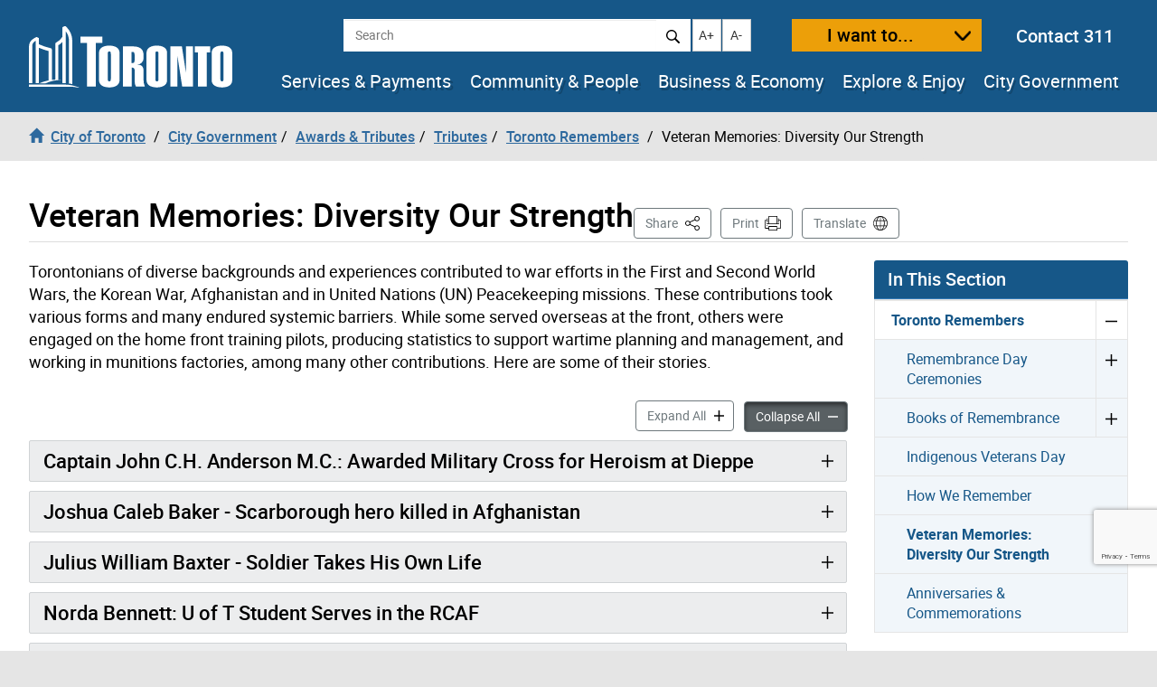

--- FILE ---
content_type: text/html; charset=UTF-8
request_url: https://www.toronto.ca/city-government/awards-tributes/tributes/toronto-remembers/veteran-memories/
body_size: 255997
content:
<!DOCTYPE html>
<html lang="en-CA">
<head>
	<meta charset="UTF-8">
	<meta name="viewport" content="width=device-width, initial-scale=1, minimum-scale=1, user-scalable=yes">
	<meta http-equiv="X-UA-Compatible" content="IE=edge">
	<!-- CSS -->
	<link rel="stylesheet" href="https://www.toronto.ca/wp-content/themes/cot/print.css" media="print">

	<!-- Favicons -->
	<link rel="apple-touch-icon" sizes="180x180" href="https://www.toronto.ca/wp-content/themes/cot/img/apple-touch-icon.png">
	<link rel="icon" type="image/png" href="https://www.toronto.ca/wp-content/themes/cot/img/favicon-32x32.png" sizes="32x32">
	<link rel="icon" type="image/png" href="https://www.toronto.ca/wp-content/themes/cot/img/favicon-16x16.png" sizes="16x16">
	<link rel="mask-icon" href="https://www.toronto.ca/wp-content/themes/cot/img/safari-pinned-tab.svg" color="#165788">

	<title>Veteran Memories: Diversity Our Strength &#8211; City of Toronto</title>
<meta name='robots' content='max-image-preview:large' >
	<style>img:is([sizes="auto" i], [sizes^="auto," i]) { contain-intrinsic-size: 3000px 1500px }</style>
	<link rel='dns-prefetch' href='//translate.google.com' >
<link rel='stylesheet' id='cotui-css' href='https://www.toronto.ca/resources/cdn/cotui/2.4.3/cotui.css?ver=6.8.3' media='all' >
<link rel='stylesheet' id='wp-block-library-css' href='https://www.toronto.ca/wp-includes/css/dist/block-library/style.min.css?ver=6.8.3' media='all' >
<style id='classic-theme-styles-inline-css'>
/*! This file is auto-generated */
.wp-block-button__link{color:#fff;background-color:#32373c;border-radius:9999px;box-shadow:none;text-decoration:none;padding:calc(.667em + 2px) calc(1.333em + 2px);font-size:1.125em}.wp-block-file__button{background:#32373c;color:#fff;text-decoration:none}
</style>
<style id='global-styles-inline-css'>
:root{--wp--preset--aspect-ratio--square: 1;--wp--preset--aspect-ratio--4-3: 4/3;--wp--preset--aspect-ratio--3-4: 3/4;--wp--preset--aspect-ratio--3-2: 3/2;--wp--preset--aspect-ratio--2-3: 2/3;--wp--preset--aspect-ratio--16-9: 16/9;--wp--preset--aspect-ratio--9-16: 9/16;--wp--preset--color--black: #000000;--wp--preset--color--cyan-bluish-gray: #abb8c3;--wp--preset--color--white: #ffffff;--wp--preset--color--pale-pink: #f78da7;--wp--preset--color--vivid-red: #cf2e2e;--wp--preset--color--luminous-vivid-orange: #ff6900;--wp--preset--color--luminous-vivid-amber: #fcb900;--wp--preset--color--light-green-cyan: #7bdcb5;--wp--preset--color--vivid-green-cyan: #00d084;--wp--preset--color--pale-cyan-blue: #8ed1fc;--wp--preset--color--vivid-cyan-blue: #0693e3;--wp--preset--color--vivid-purple: #9b51e0;--wp--preset--gradient--vivid-cyan-blue-to-vivid-purple: linear-gradient(135deg,rgba(6,147,227,1) 0%,rgb(155,81,224) 100%);--wp--preset--gradient--light-green-cyan-to-vivid-green-cyan: linear-gradient(135deg,rgb(122,220,180) 0%,rgb(0,208,130) 100%);--wp--preset--gradient--luminous-vivid-amber-to-luminous-vivid-orange: linear-gradient(135deg,rgba(252,185,0,1) 0%,rgba(255,105,0,1) 100%);--wp--preset--gradient--luminous-vivid-orange-to-vivid-red: linear-gradient(135deg,rgba(255,105,0,1) 0%,rgb(207,46,46) 100%);--wp--preset--gradient--very-light-gray-to-cyan-bluish-gray: linear-gradient(135deg,rgb(238,238,238) 0%,rgb(169,184,195) 100%);--wp--preset--gradient--cool-to-warm-spectrum: linear-gradient(135deg,rgb(74,234,220) 0%,rgb(151,120,209) 20%,rgb(207,42,186) 40%,rgb(238,44,130) 60%,rgb(251,105,98) 80%,rgb(254,248,76) 100%);--wp--preset--gradient--blush-light-purple: linear-gradient(135deg,rgb(255,206,236) 0%,rgb(152,150,240) 100%);--wp--preset--gradient--blush-bordeaux: linear-gradient(135deg,rgb(254,205,165) 0%,rgb(254,45,45) 50%,rgb(107,0,62) 100%);--wp--preset--gradient--luminous-dusk: linear-gradient(135deg,rgb(255,203,112) 0%,rgb(199,81,192) 50%,rgb(65,88,208) 100%);--wp--preset--gradient--pale-ocean: linear-gradient(135deg,rgb(255,245,203) 0%,rgb(182,227,212) 50%,rgb(51,167,181) 100%);--wp--preset--gradient--electric-grass: linear-gradient(135deg,rgb(202,248,128) 0%,rgb(113,206,126) 100%);--wp--preset--gradient--midnight: linear-gradient(135deg,rgb(2,3,129) 0%,rgb(40,116,252) 100%);--wp--preset--font-size--small: 13px;--wp--preset--font-size--medium: 20px;--wp--preset--font-size--large: 36px;--wp--preset--font-size--x-large: 42px;--wp--preset--spacing--20: 0.44rem;--wp--preset--spacing--30: 0.67rem;--wp--preset--spacing--40: 1rem;--wp--preset--spacing--50: 1.5rem;--wp--preset--spacing--60: 2.25rem;--wp--preset--spacing--70: 3.38rem;--wp--preset--spacing--80: 5.06rem;--wp--preset--shadow--natural: 6px 6px 9px rgba(0, 0, 0, 0.2);--wp--preset--shadow--deep: 12px 12px 50px rgba(0, 0, 0, 0.4);--wp--preset--shadow--sharp: 6px 6px 0px rgba(0, 0, 0, 0.2);--wp--preset--shadow--outlined: 6px 6px 0px -3px rgba(255, 255, 255, 1), 6px 6px rgba(0, 0, 0, 1);--wp--preset--shadow--crisp: 6px 6px 0px rgba(0, 0, 0, 1);}:where(.is-layout-flex){gap: 0.5em;}:where(.is-layout-grid){gap: 0.5em;}body .is-layout-flex{display: flex;}.is-layout-flex{flex-wrap: wrap;align-items: center;}.is-layout-flex > :is(*, div){margin: 0;}body .is-layout-grid{display: grid;}.is-layout-grid > :is(*, div){margin: 0;}:where(.wp-block-columns.is-layout-flex){gap: 2em;}:where(.wp-block-columns.is-layout-grid){gap: 2em;}:where(.wp-block-post-template.is-layout-flex){gap: 1.25em;}:where(.wp-block-post-template.is-layout-grid){gap: 1.25em;}.has-black-color{color: var(--wp--preset--color--black) !important;}.has-cyan-bluish-gray-color{color: var(--wp--preset--color--cyan-bluish-gray) !important;}.has-white-color{color: var(--wp--preset--color--white) !important;}.has-pale-pink-color{color: var(--wp--preset--color--pale-pink) !important;}.has-vivid-red-color{color: var(--wp--preset--color--vivid-red) !important;}.has-luminous-vivid-orange-color{color: var(--wp--preset--color--luminous-vivid-orange) !important;}.has-luminous-vivid-amber-color{color: var(--wp--preset--color--luminous-vivid-amber) !important;}.has-light-green-cyan-color{color: var(--wp--preset--color--light-green-cyan) !important;}.has-vivid-green-cyan-color{color: var(--wp--preset--color--vivid-green-cyan) !important;}.has-pale-cyan-blue-color{color: var(--wp--preset--color--pale-cyan-blue) !important;}.has-vivid-cyan-blue-color{color: var(--wp--preset--color--vivid-cyan-blue) !important;}.has-vivid-purple-color{color: var(--wp--preset--color--vivid-purple) !important;}.has-black-background-color{background-color: var(--wp--preset--color--black) !important;}.has-cyan-bluish-gray-background-color{background-color: var(--wp--preset--color--cyan-bluish-gray) !important;}.has-white-background-color{background-color: var(--wp--preset--color--white) !important;}.has-pale-pink-background-color{background-color: var(--wp--preset--color--pale-pink) !important;}.has-vivid-red-background-color{background-color: var(--wp--preset--color--vivid-red) !important;}.has-luminous-vivid-orange-background-color{background-color: var(--wp--preset--color--luminous-vivid-orange) !important;}.has-luminous-vivid-amber-background-color{background-color: var(--wp--preset--color--luminous-vivid-amber) !important;}.has-light-green-cyan-background-color{background-color: var(--wp--preset--color--light-green-cyan) !important;}.has-vivid-green-cyan-background-color{background-color: var(--wp--preset--color--vivid-green-cyan) !important;}.has-pale-cyan-blue-background-color{background-color: var(--wp--preset--color--pale-cyan-blue) !important;}.has-vivid-cyan-blue-background-color{background-color: var(--wp--preset--color--vivid-cyan-blue) !important;}.has-vivid-purple-background-color{background-color: var(--wp--preset--color--vivid-purple) !important;}.has-black-border-color{border-color: var(--wp--preset--color--black) !important;}.has-cyan-bluish-gray-border-color{border-color: var(--wp--preset--color--cyan-bluish-gray) !important;}.has-white-border-color{border-color: var(--wp--preset--color--white) !important;}.has-pale-pink-border-color{border-color: var(--wp--preset--color--pale-pink) !important;}.has-vivid-red-border-color{border-color: var(--wp--preset--color--vivid-red) !important;}.has-luminous-vivid-orange-border-color{border-color: var(--wp--preset--color--luminous-vivid-orange) !important;}.has-luminous-vivid-amber-border-color{border-color: var(--wp--preset--color--luminous-vivid-amber) !important;}.has-light-green-cyan-border-color{border-color: var(--wp--preset--color--light-green-cyan) !important;}.has-vivid-green-cyan-border-color{border-color: var(--wp--preset--color--vivid-green-cyan) !important;}.has-pale-cyan-blue-border-color{border-color: var(--wp--preset--color--pale-cyan-blue) !important;}.has-vivid-cyan-blue-border-color{border-color: var(--wp--preset--color--vivid-cyan-blue) !important;}.has-vivid-purple-border-color{border-color: var(--wp--preset--color--vivid-purple) !important;}.has-vivid-cyan-blue-to-vivid-purple-gradient-background{background: var(--wp--preset--gradient--vivid-cyan-blue-to-vivid-purple) !important;}.has-light-green-cyan-to-vivid-green-cyan-gradient-background{background: var(--wp--preset--gradient--light-green-cyan-to-vivid-green-cyan) !important;}.has-luminous-vivid-amber-to-luminous-vivid-orange-gradient-background{background: var(--wp--preset--gradient--luminous-vivid-amber-to-luminous-vivid-orange) !important;}.has-luminous-vivid-orange-to-vivid-red-gradient-background{background: var(--wp--preset--gradient--luminous-vivid-orange-to-vivid-red) !important;}.has-very-light-gray-to-cyan-bluish-gray-gradient-background{background: var(--wp--preset--gradient--very-light-gray-to-cyan-bluish-gray) !important;}.has-cool-to-warm-spectrum-gradient-background{background: var(--wp--preset--gradient--cool-to-warm-spectrum) !important;}.has-blush-light-purple-gradient-background{background: var(--wp--preset--gradient--blush-light-purple) !important;}.has-blush-bordeaux-gradient-background{background: var(--wp--preset--gradient--blush-bordeaux) !important;}.has-luminous-dusk-gradient-background{background: var(--wp--preset--gradient--luminous-dusk) !important;}.has-pale-ocean-gradient-background{background: var(--wp--preset--gradient--pale-ocean) !important;}.has-electric-grass-gradient-background{background: var(--wp--preset--gradient--electric-grass) !important;}.has-midnight-gradient-background{background: var(--wp--preset--gradient--midnight) !important;}.has-small-font-size{font-size: var(--wp--preset--font-size--small) !important;}.has-medium-font-size{font-size: var(--wp--preset--font-size--medium) !important;}.has-large-font-size{font-size: var(--wp--preset--font-size--large) !important;}.has-x-large-font-size{font-size: var(--wp--preset--font-size--x-large) !important;}
:where(.wp-block-post-template.is-layout-flex){gap: 1.25em;}:where(.wp-block-post-template.is-layout-grid){gap: 1.25em;}
:where(.wp-block-columns.is-layout-flex){gap: 2em;}:where(.wp-block-columns.is-layout-grid){gap: 2em;}
:root :where(.wp-block-pullquote){font-size: 1.5em;line-height: 1.6;}
</style>
<link rel='stylesheet' id='ableplayer-css' href='https://www.toronto.ca/wp-content/plugins/cot-custom/mediaplayer/dist/ableplayer/build/ableplayer.min.css?ver=6.8.3' media='all' >
<link rel='stylesheet' id='bootstrap-style-css' href='https://www.toronto.ca/wp-content/themes/cot/css/bootstrap.3.4.1.min.css?ver=1768486607' media='all' >
<link rel='stylesheet' id='fontawesome-css' href='https://www.toronto.ca/wp-content/themes/cot/assets/fontawesome/css/all.min.css?ver=1768486606' media='all' >
<link rel='stylesheet' id='cot-style-css' href='https://www.toronto.ca/wp-content/themes/cot/css/cot.css?ver=1768486607' media='all' >
<script src="https://www.toronto.ca/wp-content/themes/cot/assets/js-cookie/dist/js.cookie.min.js?ver=6.8.3" id="js-cookie-js"></script>
<script type="module" src="https://www.toronto.ca/resources/cdn/cotui/2.4.3/cotui.esm.js"></script>
<script nomodule src="https://www.toronto.ca/resources/cdn/cotui/2.4.3/cotui.js"></script>
<link rel="https://api.w.org/" href="https://www.toronto.ca/wp-json/" ><link rel="alternate" title="JSON" type="application/json" href="https://www.toronto.ca/wp-json/wp/v2/pages/492729" ><link rel="canonical" href="https://www.toronto.ca/city-government/awards-tributes/tributes/toronto-remembers/veteran-memories/" >
<meta name="WT.wp_app_name" content="wp-feedback" >
<!-- From here to the next endbuild tag, all the files will be concatenated into a single file called main.css: -->
<link rel="stylesheet" href="/resources/wp-feedback/styles/main0.1.0.css">

<!-- From here to the next endbuild tag, all the files will be concatenated into a single print-only file called core_print.css: -->
<link rel="stylesheet" href="https://www.toronto.ca/cot/style.css" media="all">

            <meta name="description" content="Torontonians of diverse backgrounds and experiences contributed to war efforts in the First and Second World Wars, the Korean War, Afghanistan and in United Nations (UN) Peacekeeping missions. These contributions took various forms and many endured systemic barriers. While some served overseas at the front, others were engaged on the home front training pilots, producing [&hellip;]">
            <meta name="keywords" content="">
            <meta name="Author" content="City of Toronto">
            <meta name="Owner" content="City of Toronto">

            <meta name="twitter:card" content="summary">
            <meta name="twitter:site" content="@TorontoComms">
            <meta name="twitter:title" content="Veteran Memories: Diversity Our Strength">
            <meta name="twitter:description" content="Torontonians of diverse backgrounds and experiences contributed to war efforts in the First and Second World Wars, the Korean War, Afghanistan and in United Nations (UN) Peacekeeping missions. These contributions took various forms and many endured systemic barriers. While some served overseas at the front, others were engaged on the home front training pilots, producing [&hellip;]">
            <meta name="twitter:image" content="https://www.toronto.ca/wp-content/themes/cot/img/share_toronto_twitter.jpg">
            <meta name="twitter:url" content="https://www.toronto.ca/city-government/awards-tributes/tributes/toronto-remembers/veteran-memories/">

            <meta property="og:url" content="https://www.toronto.ca/city-government/awards-tributes/tributes/toronto-remembers/veteran-memories/">
            <meta property="og:type" content="article">
            <meta property="og:site_name" content="City of Toronto">
            <meta property="og:title" content="Veteran Memories: Diversity Our Strength">
            <meta property="og:description" content="Torontonians of diverse backgrounds and experiences contributed to war efforts in the First and Second World Wars, the Korean War, Afghanistan and in United Nations (UN) Peacekeeping missions. These contributions took various forms and many endured systemic barriers. While some served overseas at the front, others were engaged on the home front training pilots, producing [&hellip;]">
            <meta property="og:image" content="https://www.toronto.ca/wp-content/themes/cot/img/share_toronto_twitter.jpg">

            <meta property="article:tag" content="">
            <meta property="article:modified_time" content="2025-10-06T10:52:51-04:00">
            <meta property="article:published_time" content="2020-06-04T16:29:15-04:00">

            			<meta name="WT.bc_n" content="City Government" >
			<meta name="WT.bc_s" content="Awards &amp; Tributes" >
			<meta name="WT.bc_3" content="Tributes" >
			<meta name="WT.bc_4" content="Toronto Remembers" >
			<meta name="WT.bc_5" content="Veteran Memories: Diversity Our Strength" >
            <meta name="WT.ti" content="Veteran Memories: Diversity Our Strength">
            <meta name="WT.z_scroll" content="yes">
            <!--  -->
                                    <meta name="WT.sp" content="CoT">
            <meta name="WT.cot_h1" content="Veteran Memories: Diversity Our Strength">
            <meta name="WT.page_id" content="492729">
            <meta name="cotsrcp" content="wordpress">

            <meta name="datemodified" content="2025-10-06T10:52:51-04:00">
            <meta name="datecreated" content="2020-06-04T16:29:15-04:00">
            <meta name="dmshort" content="2025-10-06">
            <meta name="dcshort" content="2020-06-04">


            <meta name="DC.title" content="Veteran Memories: Diversity Our Strength">
            <meta name="DC.description" content="Torontonians of diverse backgrounds and experiences contributed to war efforts in the First and Second World Wars, the Korean War, Afghanistan and in United Nations (UN) Peacekeeping missions. These contributions took various forms and many endured systemic barriers. While some served overseas at the front, others were engaged on the home front training pilots, producing [&hellip;]">
            <meta name="DC.Date.Modified" content="2025-10-06T10:52:51-04:00">
            <meta name="DC.Date.Created" content="2020-06-04T16:29:15-04:00">
            <meta name="DC.Language" content="en-CA">
            <meta name="DC.Rights" content="Copyright: City of Toronto">
            <meta name="DC.Publisher" content="City of Toronto">
            <meta name="DC.Format" content="text/html">
            <meta name="DC.Coverage" content="Toronto, Ontario, Canada">
            <meta name="DC.Identifier" content="492729">


            <script type="application/ld+json">
                {"@context": "http://schema.org", "@type": "WebSite", "url": "https://toronto.ca", "sameAs" : [ "https://www.facebook.com/cityofto/","https://twitter.com/TorontoComms","https://youtube.com/thecityoftoronto"], "potentialAction": { "@type": "SearchAction", "target": "https://find.toronto.ca/webui/search.html?query={srch_str}&cname=www1&", "query-input": "required name=srch_str" }}
            </script>

            
        <script >
            var jQueryMigrateHelperHasSentDowngrade = false;

			window.onerror = function( msg, url, line, col, error ) {
				// Break out early, do not processing if a downgrade reqeust was already sent.
				if ( jQueryMigrateHelperHasSentDowngrade ) {
					return true;
                }

				var xhr = new XMLHttpRequest();
				var nonce = '961fb49420';
				var jQueryFunctions = [
					'andSelf',
					'browser',
					'live',
					'boxModel',
					'support.boxModel',
					'size',
					'swap',
					'clean',
					'sub',
                ];
				var match_pattern = /\)\.(.+?) is not a function/;
                var erroredFunction = msg.match( match_pattern );

                // If there was no matching functions, do not try to downgrade.
                if ( null === erroredFunction || typeof erroredFunction !== 'object' || typeof erroredFunction[1] === "undefined" || -1 === jQueryFunctions.indexOf( erroredFunction[1] ) ) {
                    return true;
                }

                // Set that we've now attempted a downgrade request.
                jQueryMigrateHelperHasSentDowngrade = true;

				xhr.open( 'POST', 'https://www.toronto.ca/wp-admin/admin-ajax.php' );
				xhr.setRequestHeader( 'Content-Type', 'application/x-www-form-urlencoded' );
				xhr.onload = function () {
					var response,
                        reload = false;

					if ( 200 === xhr.status ) {
                        try {
                        	response = JSON.parse( xhr.response );

                        	reload = response.data.reload;
                        } catch ( e ) {
                        	reload = false;
                        }
                    }

					// Automatically reload the page if a deprecation caused an automatic downgrade, ensure visitors get the best possible experience.
					if ( reload ) {
						location.reload();
                    }
				};

				xhr.send( encodeURI( 'action=jquery-migrate-downgrade-version&_wpnonce=' + nonce ) );

				// Suppress error alerts in older browsers
				return true;
			}
        </script>

		<style>.recentcomments a{display:inline !important;padding:0 !important;margin:0 !important;}</style>
    <!--[if lt IE 9]>
      <script src="https://www.toronto.ca/wp-content/themes/cot/js/html5shiv.min.js"></script>
      <script src="https://www.toronto.ca/wp-content/themes/cot/js/respond.min.js"></script>
    <![endif]-->

</head>

<body class="wp-singular page-template-default page page-id-492729 page-child parent-pageid-2360 wp-theme-cot has-feedback loaded cot-ver-v1-5-3 cot-template-accordion" itemscope=""  itemtype="http://schema.org/WebPage">
<!--stopindex-->
	<a id="skippy" class="sr-only sr-only-focusable" href="#main"><span>Skip to content</span></a>
	<img class="visible-print-block" src="https://www.toronto.ca/wp-content/themes/cot/img/logo-print.svg" width="175" height="53" alt="City of Toronto">
	<div id="global-alertbox" data-w3-include-html="https://www.toronto.ca/cot/globalalert/"></div>
	<header id="header">
	<div class="container-fluid">
	<div id="header-left">
		<div id="logo">
					<a href="https://www.toronto.ca/" data-wt_params="WT.z_click_from=header;;WT.z_cat=Home">
			<img src="https://www.toronto.ca/wp-content/themes/cot/img/logo.svg" width="225" height="70" alt="City of Toronto">
			</a>
				</div>
		<button id="want-to-mobile" class="btn btn-warning" data-target="#want-to-modal" data-toggle="modal">I want to...</button>
		<button id="nav-trigger" class="btn btn-default visible-xs visible-sm" aria-expanded="false" aria-haspopup="true"><span>Navigation Menu</span></button>
	</div>
		<div id="header-right">
			<div id="top-bar">
<!--				<form id="siteSearch" class="form-inline" action="--><!--searchblox/servlet/SearchServlet" method="get" role="search" name="s">-->
			  
				<form id="siteSearch" class="form-inline" action="https://find.toronto.ca/webui/search.html" method="get" role="search" name="s">
					<div role="search" aria-label="site search">
						<label class="sr-only" for="query">Search</label>
						<input id="query" name="query" class="form-control" placeholder="Search" type="text">
						<button id="query-search" type="submit" class="btn btn-default"><img src="https://www.toronto.ca/wp-content/themes/cot/img/icon-search.svg" alt="Search"></button>
						<input type="hidden" name="cname" value="www1">
						<input type="hidden" name="tune.4" value="0">
					</div>
				</form>
				<button id="text-increase" class="btn btn-default hidden-sm hidden-xs" title="Increase text size"><span class="sr-only">Increase text size</span><i id="i-text-increase" aria-hidden="true">A+</i></button>
				<button id="text-decrease" class="btn btn-default hidden-sm hidden-xs" title="Decrease text size"><span class="sr-only">Decrease text size</span><i id="i-text-decrease" aria-hidden="true">A-</i></button>
				<button id="want-to" class="btn btn-warning" data-target="#want-to-modal" data-toggle="modal">I want to...</button>
				<div class="top-bar--contact-311"><a href="/311" data-wt_params="WT.link_type=calltoaction">Contact 311</a></div>
			</div>
			<div data-w3-include-html="https://www.toronto.ca/globalnav/header/" id="main-nav-container"><a href="https://www.toronto.ca/globalnav/header/"></a></div>
		</div>
	</div>
<!--startindex-->
<!--stopindex-->
            <nav id="breadcrumbs" aria-label="breadcrumb">
            <div class="container-fluid">
                <ol class="breadcrumb" itemscope itemtype="http://schema.org/BreadcrumbList">
                    <li class="breadcrumb-item" itemprop="itemListElement" itemscope itemtype="http://schema.org/ListItem"><a href="https://www.toronto.ca/" itemscope itemtype="http://schema.org/Thing" itemprop="item" data-wt_params="WT.z_click_from=Breadcrumb;;WT.z_cat=Home"><i class="glyphicon glyphicon-home"></i><span itemprop="name" class="bc_home_link">City of Toronto</span></a></li>
                    <li class="breadcrumb-item" itemprop="itemListElement" itemscope itemtype="http://schema.org/ListItem"><a itemscope itemtype="http://schema.org/Thing" itemprop="item" href="https://www.toronto.ca/city-government/"><span itemprop="name">City Government</span></a></li><li class="breadcrumb-item" itemprop="itemListElement" itemscope itemtype="http://schema.org/ListItem"><a itemscope itemtype="http://schema.org/Thing" itemprop="item" href="https://www.toronto.ca/city-government/awards-tributes/"><span itemprop="name">Awards &amp; Tributes</span></a></li><li class="breadcrumb-item" itemprop="itemListElement" itemscope itemtype="http://schema.org/ListItem"><a itemscope itemtype="http://schema.org/Thing" itemprop="item" href="https://www.toronto.ca/city-government/awards-tributes/tributes/"><span itemprop="name">Tributes</span></a></li><li class="breadcrumb-item" itemprop="itemListElement" itemscope itemtype="http://schema.org/ListItem"><a itemscope itemtype="http://schema.org/Thing" itemprop="item" href="https://www.toronto.ca/city-government/awards-tributes/tributes/toronto-remembers/"><span itemprop="name">Toronto Remembers</span></a></li>
                    <li class="breadcrumb-item active" itemprop="itemListElement" itemscope itemtype="http://schema.org/ListItem" class="active"><span itemprop="name">Veteran Memories: Diversity Our Strength</span></li>
                </ol>
            </div>
            </nav>
        <!--startindex-->
	</header>
		<section id="main" class="content-page" role="main">
		<div class="container-fluid">
			<div id="cotHeaderTop" class="cotPlaceholder"></div>
            <div class="page-header">
				<h1 id="page-header--title">Veteran Memories: Diversity Our Strength</h1>



<nav id="actions" aria-label="Page Actions">
	<!--stopindex-->
	
	
		<div id="sharebutton">

			<button id="shareit" class="btn btn-default" aria-haspopup="true" aria-expanded="false" aria-controls="sharebox">Share <span class="sr-only">This Page</span></button>

			<div id="sharebox" class="sharebox" tabindex="-1" aria-labelledby="shareit" aria-expanded="false">
				<ul class="share-list" role="menu">
					<li role="none">
						<a role="menuitem" tabindex="0" target="shareit" href="https://www.facebook.com/sharer/sharer.php?u=https%3A%2F%2Fwww.toronto.ca%2Fcity-government%2Fawards-tributes%2Ftributes%2Ftoronto-remembers%2Fveteran-memories%2F" id="share-link-1">
							<img src="https://www.toronto.ca/wp-content/themes/cot/img/social_facebook.png" id="share-img-1" alt="">
							<span class="sr-only">Share to </span>
							<span>Facebook</span>
							<span class="sr-only">(opens in a new window)</span>
						</a>
					</li>
					<li role="none">
						<a role="menuitem" tabindex="-1" target="shareit" href="https://twitter.com/share?url=https%3A%2F%2Fwww.toronto.ca%2Fcity-government%2Fawards-tributes%2Ftributes%2Ftoronto-remembers%2Fveteran-memories%2F&text=Veteran+Memories%3A+Diversity+Our+Strength&via=cityoftoronto" id="share-link-2">
							<img src="https://www.toronto.ca/wp-content/themes/cot/img/social_twitter.png" id="share-img-2" alt="">
							<span class="sr-only">Share to </span>
							<span>X</span>
							<span class="sr-only">(opens in a new window)</span>
						</a>
					</li>
					<li role="none">
						<a role="menuitem" tabindex="-1" target="shareit" href="http://www.linkedin.com/shareArticle?url=https%3A%2F%2Fwww.toronto.ca%2Fcity-government%2Fawards-tributes%2Ftributes%2Ftoronto-remembers%2Fveteran-memories%2F&title=Veteran+Memories%3A+Diversity+Our+Strength" id="share-link-3">
							<img src="https://www.toronto.ca/wp-content/themes/cot/img/social_linkedin.png" id="share-img-3" alt="">
							<span class="sr-only">Share to </span>
							<span>LinkedIn</span>
							<span class="sr-only">(opens in a new window)</span>
						</a>
					</li>
					<li role="none">
						<a role="menuitem" tabindex="-1" target="shareit" href="https://www.toronto.ca/city-government/awards-tributes/tributes/toronto-remembers/veteran-memories/" id="share-link-4" class="copy-url">
							<img src="https://www.toronto.ca/wp-content/themes/cot/img/icon-copy.svg" id="share-img-4" alt="">
							<span class="sr-only">Share to </span>
							<span>Copy Link</span>
							<span class="sr-only">(opens in a new window)</span>
						</a>
					</li>
				</ul>
			</div>
		</div>

	
			<button id="print" class="btn btn-default" onclick="window.print();">Print</button>
	
			<button id="translate" class="btn btn-default" onclick="window.location.href = 'https://www.toronto.ca/home/translate/'">Translate</button>
	
	<!--startindex-->
</nav>
			</div>
            <div id="cotHeaderBottom" class="cotPlaceholder"></div>

			<div class="row">
				<div id="page-content" class="col-md-8 col-lg-9">
										<div class="pagecontent">
						<p>Torontonians of diverse backgrounds and experiences contributed to war efforts in the First and Second World Wars, the Korean War, Afghanistan and in United Nations (UN) Peacekeeping missions. These contributions took various forms and many endured systemic barriers. While some served overseas at the front, others were engaged on the home front training pilots, producing statistics to support wartime planning and management, and working in munitions factories, among many other contributions. Here are some of their stories.</p>
						
<div id="cot-templatepart-accordion">
  <cotui-accordion
    class="cot-accordion"
    data-title="Veteran Memories: Diversity Our Strength"
    data-level="2"
    data-button-expand="btn btn-link"
    data-button-collapse="btn btn-link"
    data-allow-multiple
    >
    
    <div>
      <div data-type="toggle" aria-controls="accordion-captain-john-ch-anderson-mc-awarded-military-cross-for-heroism-at-dieppe" aria-expanded="false">
        Captain John C.H. Anderson M.C.: Awarded Military Cross for Heroism at Dieppe
      </div>
      <div id="accordion-captain-john-ch-anderson-mc-awarded-military-cross-for-heroism-at-dieppe">
        <figure id="attachment_704724" aria-describedby="caption-attachment-704724" style="width: 183px" class="wp-caption alignright"><img fetchpriority="high" decoding="async" class=" wp-image-704724" src="https://www.toronto.ca/wp-content/uploads/2022/08/8ebc-Military-Cross.gif" alt="Image of the Military Cross" width="183" height="287" /><figcaption id="caption-attachment-704724" class="wp-caption-text">The Military Cross. Credit: Veterans Affairs Canada</figcaption></figure>
<p>On the morning of August 19, Captain John Anderson was in charge of a landing craft with over 100 men on board. When it arrived on Puys Beach, the boat was heavily attacked. Thinking quickly, Anderson organized Bren gunners to return fire, even operating a gun himself. When the boat reached the shore, Anderson ensured the landing of all unwounded men as well as a three-inch mortar and its ammunition. Despite receiving a head wound caused by shell splinters during the initial gunfire, Anderson continued to motivate and direct his men until the end of the raid. He was later evacuated to England.</p>
<p>Captain John Anderson displayed unwavering selflessness by continuing to lead his men despite being injured. He was later awarded the Military Cross for his bravery.</p>

      </div>
    </div>
    
    <div>
      <div data-type="toggle" aria-controls="accordion-joshua-caleb-baker-scarborough-hero-killed-in-afghanistan" aria-expanded="false">
        Joshua Caleb Baker - Scarborough hero killed in Afghanistan
      </div>
      <div id="accordion-joshua-caleb-baker-scarborough-hero-killed-in-afghanistan">
        <figure id="attachment_840889" aria-describedby="caption-attachment-840889" style="width: 250px" class="wp-caption alignright"><img decoding="async" class="wp-image-840889" src="https://www.toronto.ca/wp-content/uploads/2024/03/8f52-Corporal-Joshua-Baker-350x525.jpg" alt="Photo of Corporal Joshua Caleb Baker" width="250" height="375" srcset="https://www.toronto.ca/wp-content/uploads/2024/03/8f52-Corporal-Joshua-Baker-350x525.jpg 350w, https://www.toronto.ca/wp-content/uploads/2024/03/8f52-Corporal-Joshua-Baker-500x750.jpg 500w, https://www.toronto.ca/wp-content/uploads/2024/03/8f52-Corporal-Joshua-Baker.jpg 600w" sizes="(max-width: 250px) 100vw, 250px" /><figcaption id="caption-attachment-840889" class="wp-caption-text">Joshua Caleb Baker<br />Corporal, Loyal Edmonton Regiment<br />Credit: Canadian Virtual War Memorial</figcaption></figure>
<p>Corporal, Loyal Edmonton Regiment<br />
Died: February 12, 2010, age 24</p>
<p>Joshua (Josh) was born and raised in Scarborough, Ontario. He was known for his infectious laugh and sense of humour, his love of music and commitment to his family and friends.</p>
<p>After graduating from Winston Churchill Collegiate High School, Joshua left Ontario at age 18 with the intention of joining the Edmonton Police Service. Instead, he enlisted with the Loyal Edmonton Regiment (4th Battalion, Princess Patricia&#8217;s Canadian Light Infantry). As a corporal he was part of the Kandahar Provincial Reconstruction Team in Afghanistan.</p>
<p>Tragically, Corporal Joshua Baker lost his life during a training accident in Kandahar City on February 12, 2010. He is buried at Pine Hills Cemetery in Toronto.</p>
<p>Memorials to this local hero appear throughout the neighbourhood where he grew up. There is a basketball court named in his honour at Ellesmere-Statton Public School in Scarborough; a weight room and mural in his memory at Winston Churchill Collegiate High School; and his name, “Cpl. Joshua Caleb Baker” was added to Canlish Road, Scarborough, street signs in a 2014 ceremony<strong>.</strong></p>

      </div>
    </div>
    
    <div>
      <div data-type="toggle" aria-controls="accordion-julius-william-baxter-soldier-takes-his-own-life" aria-expanded="false">
        Julius William Baxter - Soldier Takes His Own Life
      </div>
      <div id="accordion-julius-william-baxter-soldier-takes-his-own-life">
        <p>Signalman, Royal Canadian Corps of Signals</p>
<p>Died: February 27, 1941, age 29</p>
<p>Julius Baxter was a printer/typographer at the Toronto Daily Star. He had been promised his job when his active service ended.</p>
<p>While he was serving in the war, a Regimental psychiatrist recommended Julius(a Signalman) be discharged on medical grounds, but he was charged with desertion.  Sadly, in his effort to prove his ‘unworthiness’ in seeking to be discharged, Julius ingested substances from the medical hospital and poisoned himself to death. He was one of the first casualties of the Second World War from Toronto.</p>
<p>He left behind a wife and two daughters aged 10 and seven, and a three-year old son. Memorial crosses were presented to his mother, Kate and his widow, Bernice.</p>
<p>This story demonstrates the emotional wounds that were also challenges of serving on the battlefield, and that occurred prior to a true understanding of mental health and traumatic stress disorders.</p>
<p>Signalman Baxter’s record is listed in the <a href="https://www.veterans.gc.ca/eng/remembrance/memorials/canadian-virtual-war-memorial/detail/2761779?Julius%20William%20Baxter" target="_blank" rel="noopener">Canadian Virtual War Memorial <img decoding="async" class="cot-external-link cot-open-new-window" src="https://www.toronto.ca/wp-content/themes/cot/img/icon-link-external.svg" alt="Opens in new window" /></a> and the <a href="https://www.bac-lac.gc.ca/eng/discover/military-heritage/second-world-war/second-world-war-dead-1939-1947/Pages/item.aspx?IdNumber=1884&amp;" target="_blank" rel="noopener">Service Files of the Second World War – War Dead, 1939-1947 </a></p>

      </div>
    </div>
    
    <div>
      <div data-type="toggle" aria-controls="accordion-norda-bennett-u-of-t-student-serves-in-the-rcaf" aria-expanded="false">
        Norda Bennett: U of T Student Serves in the RCAF
      </div>
      <div id="accordion-norda-bennett-u-of-t-student-serves-in-the-rcaf">
        <figure id="attachment_530277" aria-describedby="caption-attachment-530277" style="width: 156px" class="wp-caption alignright"><img decoding="async" class=" wp-image-530277" src="https://www.toronto.ca/wp-content/uploads/2020/11/9072-Norda-Bennett.jpg" alt="Image of Norda Bennett" width="156" height="224" srcset="https://www.toronto.ca/wp-content/uploads/2020/11/9072-Norda-Bennett.jpg 499w, https://www.toronto.ca/wp-content/uploads/2020/11/9072-Norda-Bennett-350x502.jpg 350w" sizes="(max-width: 156px) 100vw, 156px" /><figcaption id="caption-attachment-530277" class="wp-caption-text">Norda Bennett, Nov. 1943.<br />Credit: Sylvia Schwartz. Ontario Jewish Archives, fonds 80, series 2, item 2.</figcaption></figure>
<p>Major in the Royal Canadian Air Force(RCAF) Women&#8217;s Division</p>
<p>In 1941, Norda Bennett began an honours program in Philosophy and English at the University of Toronto. She interrupted her studies in 1943 to join the Royal Canadian Air Force (RCAF). Her mother, Sophie Bennett, was also very involved in the war effort, serving as Vice-Chair of the Women&#8217; s War Efforts Committee of the Canadian Jewish Congress.</p>
<p>The RCAF allowed women to join through the creation of the Canadian Women&#8217;s Auxiliary Air Force that later became the RCAF Women&#8217;s Division (WD). Prior to this time, women were only allowed to fill the role of Nursing Sisters in the RCAF Medical Service. In the Women&#8217;s Division, they were<br />
permitted to fill support jobs. In 1946, the RCAF WD was disbanded and women were permitted to join the RCAF in 1951.</p>
<p>After Bennett was discharged in 1944, she resumed her studies at the University of Toronto where she was a reporter for the Varsity News and participated in the Player&#8217;s Guild.</p>

      </div>
    </div>
    
    <div>
      <div data-type="toggle" aria-controls="accordion-leonard-braithwaite-black-canadian-second-world-war-engine-mechanic" aria-expanded="false">
        Leonard Braithwaite:  Black Canadian Second World War Engine Mechanic 
      </div>
      <div id="accordion-leonard-braithwaite-black-canadian-second-world-war-engine-mechanic">
        <figure id="attachment_628324" aria-describedby="caption-attachment-628324" style="width: 212px" class="wp-caption alignright"><img decoding="async" class=" wp-image-628324" src="https://www.toronto.ca/wp-content/uploads/2021/10/9636-Leonard-Braithwaite.png" alt="Image of Leonard Braithwaite" width="212" height="294" /><figcaption id="caption-attachment-628324" class="wp-caption-text">Leonard Braithwaite, in uniform, in front of the British War Memorial, London, England, just after V-E Day, 1945. Photo credit: Leonard Braithwaite Estate/The Memory Project Archives/Historica Canada</figcaption></figure>
<p>At 20 years of age, Leonard Braithwaite visited a recruitment centre at Bay and Wellington Streets once a month for four months in an effort to enlist, but was rejected every time by recruiting officers unwilling to accept Black Canadians into the Armed Forces. Leonard was eventually accepted when a new recruiting officer of Ukrainian descent accepted his application. The recruiting officer had shared with Leonard the experiences of Ukrainian and Polish people who had faced also faced discrimination when trying to enlist.</p>
<p>He joined the Royal Canadian Air Force as a Safety Equipment Operator, stationed overseas in England. He served with the No. 6 Bomber Command in Yorkshire, England as an engine mechanic and a safety equipment worker.</p>
<p>After the war, Leonard studied at the University of Toronto, Harvard Business School and Osgoode Hall Law School. Following a legal career he served as a Member of Provincial Parliament representing Etobicoke from 1963 to 1975, the first Black Canadian to be elected to the Ontario Legislature.</p>
<p>Leonard died in March 2012.</p>

      </div>
    </div>
    
    <div>
      <div data-type="toggle" aria-controls="accordion-cameron-brant-an-early-indigenous-enlistee-falls-at-ypres" aria-expanded="false">
        Cameron Brant: An Early Indigenous Enlistee Falls at Ypres
      </div>
      <div id="accordion-cameron-brant-an-early-indigenous-enlistee-falls-at-ypres">
        <p>Lieutenant in the 4th Canadian Infantry Battalion who served in France</p>
<p>Died: April 24, 1915 at the 2nd Battle of Ypres at age 28</p>
<figure id="attachment_531514" aria-describedby="caption-attachment-531514" style="width: 187px" class="wp-caption alignright"><img decoding="async" class="size-full wp-image-531514" src="https://www.toronto.ca/wp-content/uploads/2020/11/970b-Cameron-Brant-image.jpg" alt="Image of Cameron Brant" width="187" height="270" /><figcaption id="caption-attachment-531514" class="wp-caption-text">Image of Lieutenant Cameron Brant. Credit: Mississaugas of the Credit Public Library</figcaption></figure>
<p>Cameron Daniel Brant (1887-1915), was a member of the Mississaugas of the Credit First Nation and was one of the first enlistees soon after war was declared in 1914. Commissioned a Lieutenant, Brant sailed for England in October 1914, completed training at Salisbury Plain, and was shortly after sent to France.  A capable soldier and confident leader, Lt. Brant was killed leading his men in a counter attack at the 2nd Battle of Ypres on April 24, 1915.</p>
<p>To commemorate Brant’s service, a plaque was erected in the New Credit United Church and his name was etched on the New Credit Veterans Memorial. In 2014, the Mississaugas of the Credit Public Library received a call from the Picton Town Library with the offer of a book once owned by Cameron Brant. It was a book of poetry titled Songs of a Sourdough by Robert Service.</p>
<p>The inscription inside the book revealed Brant’s signature and proved it had once belonged to Brant. It was a precious addition to their collection.  To learn more about this story, please see this video created by the City of Toronto Historic Sites: <a href="https://youtu.be/RdMsuUFqWW8"><u>A Poetry Book Comes Home </u></a></p>
<p>Story courtesy of the Mississaugas of the Credit Public Library.</p>
<p>&nbsp;</p>

      </div>
    </div>
    
    <div>
      <div data-type="toggle" aria-controls="accordion-meyer-bubis-jewish-soldier-killed-at-dieppe" aria-expanded="false">
        Meyer Bubis: Jewish Soldier Killed at Dieppe
      </div>
      <div id="accordion-meyer-bubis-jewish-soldier-killed-at-dieppe">
        <figure style="width: 132px" class="wp-caption alignright"><img decoding="async" class="" src="https://www.toronto.ca/wp-content/uploads/2020/10/9870-Lance-Corporal-Meyer-Bubis.jpg" alt="Image of Lance Corporal Meyer Bubis" width="132" height="178" /><figcaption class="wp-caption-text">Image of Lance Corporal Meyer Bubis</figcaption></figure>
<p>Lance Corporal, Royal Regiment of Canada</p>
<p>Died: August 19, 1942 at Dieppe, age 27</p>
<p><a href="https://youtu.be/QMxTUVFkZQ4" target="_blank" rel="noopener">Listen to his story <img decoding="async" class="cot-external-link cot-open-new-window" src="https://www.toronto.ca/wp-content/themes/cot/img/icon-link-external.svg" alt="Opens in new window" /></a></p>
<p>Meyer Bubis was from a large Jewish family of seven siblings, who emigrated from Russia. He attended Riverside Collegiate and enlisted in September, 1939.</p>
<p>He joined the army and was posted to Iceland. He participated in the first Yom Kippur service for servicemen stationed in Iceland in 1940. Others present at the service were soldier and fellow Torontonian Lionel Cohen, several British servicemen, and Jewish refugee families from Germany and Austria. Meyer sent a photo of the Service to his father, where he wrote on the back, <em>“</em>Pop, this is the first time in the history of Iceland that such a service has been held. Take care of this for me.”</p>
<p>Lance Corporal Bubis died in the raid on Dieppe, on August 19, 1942. His body located three months after his death, is buried in Dunkirk Town Cemetery in France. The Dieppe Raid resulted in the most Torontonians killed in the line of duty, than any other day in all wars.</p>
<p>His younger sister Esther, waited for her 18<sup>th</sup> birthday, a year after her brother was killed, to enlist and serve with the Canadian Women’s Army Corps. She was one of only 270 Canadian Jewish women to wear a uniform for Canada in the Second World War.  Upon her return, she resided in Oakville until her death in 2018.</p>
<p>Meyer Bubis is listed in the <a href="https://www.veterans.gc.ca/eng/remembrance/memorials/canadian-virtual-war-memorial/detail/2274773?Meyer%20Bubis" target="_blank" rel="noopener">Canadian Virtual War Memorial <img decoding="async" class="cot-external-link cot-open-new-window" src="https://www.toronto.ca/wp-content/themes/cot/img/icon-link-external.svg" alt="Opens in new window" /></a> and <a href="http://search.ontariojewisharchives.org/List?q=Meyer+Bubis&amp;p=1&amp;ps=50" target="_blank" rel="noopener">Ontario Jewish Archives. </a></p>

      </div>
    </div>
    
    <div>
      <div data-type="toggle" aria-controls="accordion-nicholas-nick-ashley-bulger-toronto-born-soldier-killed-in-afghanistan" aria-expanded="false">
        Nicholas (Nick) Ashley Bulger - Toronto born soldier killed in Afghanistan
      </div>
      <div id="accordion-nicholas-nick-ashley-bulger-toronto-born-soldier-killed-in-afghanistan">
        <figure id="attachment_840895" aria-describedby="caption-attachment-840895" style="width: 240px" class="wp-caption alignright"><img decoding="async" class="wp-image-840895" src="https://www.toronto.ca/wp-content/uploads/2024/03/8fd5-Cpl.-Nicholas-Bugler-350x336.png" alt="Photo of Corporal Nicholas Bulger" width="240" height="230" srcset="https://www.toronto.ca/wp-content/uploads/2024/03/8fd5-Cpl.-Nicholas-Bugler-350x336.png 350w, https://www.toronto.ca/wp-content/uploads/2024/03/8fd5-Cpl.-Nicholas-Bugler-500x479.png 500w, https://www.toronto.ca/wp-content/uploads/2024/03/8fd5-Cpl.-Nicholas-Bugler.png 606w" sizes="(max-width: 240px) 100vw, 240px" /><figcaption id="caption-attachment-840895" class="wp-caption-text">Nicholas Bulger<br />Corporal, Princess Patricia&#8217;s Canadian Light Infantry<br />Credit: Canadian Virtual War Memorial</figcaption></figure>
<p>Corporal, Princess Patricia&#8217;s Canadian Light Infantry<br />
Died: July 3, 2009, age 30</p>
<p>Nick was born in Toronto and moved to the Buckhorn, Ontario area as a child. While attending Sir Sandford Fleming College in Peterborough, he enlisted and moved to western Canada.</p>
<p>After leaving the military to work in the Alberta oilfields, he rejoined in December 2007 enlisting with the Princess Patricia’s Light Infantry as a Corporal. A devoted family man,</p>
<p>Nick loved water sports and the outdoors.</p>
<p>On July 3, 2009, while serving his first tour in Afghanistan, he was Senior Commander of Brigadier-General Jonathan Vance’s tactical team. When travelling behind the General, he tragically he lost his life when the Light Armoured Vehicle he was driving struck a roadside bomb.</p>
<p><strong> </strong></p>

      </div>
    </div>
    
    <div>
      <div data-type="toggle" aria-controls="accordion-cecilia-butler-and-anne-wilmot-parkin-women-on-the-homefront" aria-expanded="false">
        Cecilia Butler and Anne Wilmot Parkin: Women on the Homefront
      </div>
      <div id="accordion-cecilia-butler-and-anne-wilmot-parkin-women-on-the-homefront">
        <figure id="attachment_628468" aria-describedby="caption-attachment-628468" style="width: 240px" class="wp-caption alignright"><img decoding="async" class=" wp-image-628468" src="https://www.toronto.ca/wp-content/uploads/2021/10/97f5-Cecilia-Butler.png" alt="Image of Cecilia Butler" width="240" height="237" srcset="https://www.toronto.ca/wp-content/uploads/2021/10/97f5-Cecilia-Butler.png 399w, https://www.toronto.ca/wp-content/uploads/2021/10/97f5-Cecilia-Butler-350x346.png 350w" sizes="(max-width: 240px) 100vw, 240px" /><figcaption id="caption-attachment-628468" class="wp-caption-text">Image of Cecilia Butler. Photo credit:Library and Archives Canada, National Film Board of Canada Still Photography Division, R1196-14-7-E, WRm 4036.</figcaption></figure>
<p>Many women worked on the home front doing vital jobs in various industries, such as working in munitions factories and shipbuilding yards.</p>
<p>The John Inglis Company munitions plant in Toronto was awarded a British-Canadian joint contract to produce 12,000 Bren light machine guns and by 1943 was producing 60 per cent of the global output of the guns. The plant also manufactured Browning Hi-Power handguns.</p>
<p>Cecilia Butler, a former night club singer and dancer, worked as a reamer in the small arms section of the plant. A picture of Cecilia at work was widely circulated by the National Film Board of Canada in its attempt to tackle work job discrimination against equity-deserving workers, including people of colour. The caption accompanying her photo, however, stated “Negro girl workers are highly regarded in majority of munition plants and display exceptional aptitude for work of precision nature.” This only perpetuated stereotypes and discrimination faced by people of colour, despite their contributions to the war effort.</p>
<p>The General Engineering Company (CECO) located in rural Scarborough produced military weapons, ammunition, equipment and stores. It hired women to work on heavy machinery, as well as handle gunpowder and explosives, including pouring TNT into shells. Operating 24 hours a day, six days a week from 1942 to 1945, the plant produced 256 million munitions.</p>
<figure id="attachment_523330" aria-describedby="caption-attachment-523330" style="width: 264px" class="wp-caption alignright"><img decoding="async" class=" wp-image-523330" src="https://www.toronto.ca/wp-content/uploads/2020/10/97b7-s1243_ss0005_fl0003_it0003-500x400.jpg" alt="Workers on GECO factory assembly line" width="264" height="211" srcset="https://www.toronto.ca/wp-content/uploads/2020/10/97b7-s1243_ss0005_fl0003_it0003-500x400.jpg 500w, https://www.toronto.ca/wp-content/uploads/2020/10/97b7-s1243_ss0005_fl0003_it0003-1024x818.jpg 1024w, https://www.toronto.ca/wp-content/uploads/2020/10/97b7-s1243_ss0005_fl0003_it0003-350x280.jpg 350w, https://www.toronto.ca/wp-content/uploads/2020/10/97b7-s1243_ss0005_fl0003_it0003-768x614.jpg 768w, https://www.toronto.ca/wp-content/uploads/2020/10/97b7-s1243_ss0005_fl0003_it0003.jpg 1080w" sizes="(max-width: 264px) 100vw, 264px" /><figcaption id="caption-attachment-523330" class="wp-caption-text">GECO workers on the fuse assembly line<br />Photographer: General Engineering Company (Canada)<br />ca. 1942<br />City of Toronto Archives<br />Series 1243, Subseries 5, File 3, Item 3</figcaption></figure>
<p>Anne Wilmot Parkin worked in the high explosives area of the plant, filling No. 119 fuses. She worked with tetryl, a highly volatile yellow powder which had the ability to stain skin. The powder turned Anne’s skin and fingernails orange. Anne worked at GECO until the war ended.</p>
<p>Anne moved to Vancouver when she married. She passed away in 2016.</p>

      </div>
    </div>
    
    <div>
      <div data-type="toggle" aria-controls="accordion-mary-campbell-early-munitions-worker-during-the-first-world-war" aria-expanded="false">
        Mary Campbell - Early Munitions Worker during the First World War
      </div>
      <div id="accordion-mary-campbell-early-munitions-worker-during-the-first-world-war">
        <figure id="attachment_892908" aria-describedby="caption-attachment-892908" style="width: 403px" class="wp-caption alignleft"><a href="https://www.toronto.ca/wp-content/uploads/2024/10/97f3-MMC-2024-10-24-120550.jpg" rel="attachment wp-att-892908"><img decoding="async" src="https://www.toronto.ca/wp-content/uploads/2024/10/97f3-MMC-2024-10-24-120550.jpg" alt="" width="403" height="446" class=" wp-image-892908" srcset="https://www.toronto.ca/wp-content/uploads/2024/10/97f3-MMC-2024-10-24-120550.jpg 388w, https://www.toronto.ca/wp-content/uploads/2024/10/97f3-MMC-2024-10-24-120550-350x387.jpg 350w" sizes="(max-width: 403px) 100vw, 403px" /></a><figcaption id="caption-attachment-892908" class="wp-caption-text">Mary Mays Campbell</figcaption></figure>
<p>In 1914, Canada lacked both a professional military and a munitions industry. This gap was initially filled by volunteer soldiers and later by conscription, while the munitions shortage was addressed with makeshift facilities. The need for 18-inch shells for the Western Front was urgent, yet Canada lacked the necessary equipment and expertise, often leading to frequent failures in shell detonation.</p>
<p>To address these issues, the armament industry eventually employed 250,000 people, including 12,000 women, who were actively recruited to meet the demand.</p>
<p>At just 18 years old, at the British Munitions Supply Company factory in Toronto, Mary Campbell undertook the hazardous task of manufacturing shells for the British during the First World War. She, working alongside fourteen other women, undertook work which was perilous, involving exposure to high explosives and toxic chemicals, often leaving workers with jaundiced skin due to chemical exposure.</p>
<p>Campbell’s contributions were vital; by 1917, Canada was producing about a third of all British artillery shells. After the war, Canada faced the challenge of transitioning from a wartime to a peacetime economy as soldiers returned home.</p>

      </div>
    </div>
    
    <div>
      <div data-type="toggle" aria-controls="accordion-ethelbert-curley-christian-black-veterans-advocate" aria-expanded="false">
        Ethelbert &#039;Curley&quot; Christian: Black Veterans Advocate
      </div>
      <div id="accordion-ethelbert-curley-christian-black-veterans-advocate">
        <figure id="attachment_529707" aria-describedby="caption-attachment-529707" style="width: 179px" class="wp-caption alignright"><img decoding="async" class=" wp-image-529707" src="https://www.toronto.ca/wp-content/uploads/2020/10/8e69-Ethelbert-‘Curley’-Christian-500x646.png" alt="Image of Ethelbert Curley Christian" width="179" height="231" srcset="https://www.toronto.ca/wp-content/uploads/2020/10/8e69-Ethelbert-‘Curley’-Christian-500x646.png 500w, https://www.toronto.ca/wp-content/uploads/2020/10/8e69-Ethelbert-‘Curley’-Christian-350x452.png 350w, https://www.toronto.ca/wp-content/uploads/2020/10/8e69-Ethelbert-‘Curley’-Christian-768x992.png 768w, https://www.toronto.ca/wp-content/uploads/2020/10/8e69-Ethelbert-‘Curley’-Christian.png 807w" sizes="(max-width: 179px) 100vw, 179px" /><figcaption id="caption-attachment-529707" class="wp-caption-text">Ethelbert ‘Curley’ Christian<br />Credit: Kathy Grant, Black Canadian Veterans Stories of War</figcaption></figure>
<p>Private in 78th Canadian Infantry Battalion (the Winnipeg Grenadiers). Served in France.</p>
<p>Died: March 15, 1954 at age 70 in Toronto.</p>
<p>Ethelbert &#8216;Curley&#8217; Christian enlisted in the Canadian Army during the First World War at the age of 32. He served in France and fought in the Battle of Vimy Ridge, where he was injured by artillery fire that buried him in a trench. Christian was trapped in the trench for two days and all four of his limbs were crushed by debris.</p>
<p>While being carried from the battlefield, Christian again survived enemy fire when two of his stretcher bearers were killed. He developed gangrene and both arms and legs had to be amputated. He was discharged on September 3, 1918 at age 36 and moved back to Toronto where he underwent rehabilitation at Euclid Hall on Jarvis Street.</p>
<p>Ethelbert was well known for his advocacy for veterans. While he was in rehabilitation, Christian, along with his wife and the hospital director, appealed to the government and won an allowance for full-time caregivers of veterans who were wounded during the war.</p>
<p>He died in Toronto on March 15, 1954, at age 70 and is buried at Prospect Cemetery.</p>
<p>&nbsp;</p>
<p>&nbsp;</p>

      </div>
    </div>
    
    <div>
      <div data-type="toggle" aria-controls="accordion-gregory-joseph-clancy-young-canadian-lost-at-sea" aria-expanded="false">
        Gregory Joseph Clancy: Young Canadian Lost at Sea
      </div>
      <div id="accordion-gregory-joseph-clancy-young-canadian-lost-at-sea">
        <figure id="attachment_530089" aria-describedby="caption-attachment-530089" style="width: 257px" class="wp-caption alignright"><img decoding="async" class="wp-image-530089" src="https://www.toronto.ca/wp-content/uploads/2020/11/97ef-George-Clancy-ship-and-crew-500x362.jpg" alt="Image of the ship, the HMCS Esquimalt and its crew" width="257" height="186" srcset="https://www.toronto.ca/wp-content/uploads/2020/11/97ef-George-Clancy-ship-and-crew-500x362.jpg 500w, https://www.toronto.ca/wp-content/uploads/2020/11/97ef-George-Clancy-ship-and-crew-350x254.jpg 350w, https://www.toronto.ca/wp-content/uploads/2020/11/97ef-George-Clancy-ship-and-crew.jpg 621w" sizes="(max-width: 257px) 100vw, 257px" /><figcaption id="caption-attachment-530089" class="wp-caption-text">HMCS Esquimalt and its Crew<br />Credit: For Posterity&#8217;s Sake/Garry Weir, CD, PO1, Radioman, Canadian Navy (ret&#8217;d)</figcaption></figure>
<p>Telegraphist, Royal Canadian Naval Reserve, serving on HMCS Esquimalt</p>
<p>Died: April 16, 1945, at age 20</p>
<p><a href="https://youtu.be/XAtOTDYwUmM" target="_blank" rel="noopener">Listen to his story <img decoding="async" class="cot-external-link cot-open-new-window" src="https://www.toronto.ca/wp-content/themes/cot/img/icon-link-external.svg" alt="Opens in new window" /></a></p>
<p>George Clancy was assigned to HMCS Esquimalt. That boat and her sister ship, HMCS Sarnia, were tasked with protecting a convoy of ships steaming to Scotland. With the war close to ending and the day calm, smooth sailing was expected off Halifax Harbour.  While conducting its anti-submarine patrol, Esquimalt was torpedoed by a German U-Boat that ripped apart its hull.  The ship sunk so rapidly that there wasn’t time to launch distress signals or release all the lifeboats, so many crew members perished in the frigid Atlantic while awaiting rescue.  Of the 71 on board, only 27 survived. Sadly, George Clancy died at age 20.</p>
<p>He was lost at sea and is commemorated on a Halifax Memorial, one of the few tangible reminders for the men who died at sea. He was the son of Daniel J. and Mary E. Clancy of Woodside Ave. in Toronto.</p>
<p>George Clancy’s record is listed in the <a href="https://www.veterans.gc.ca/eng/remembrance/memorials/canadian-virtual-war-memorial/detail/2557767?Gregory%20Joseph%20Clancy" target="_blank" rel="noopener">Canadian Virtual War Memorial <img decoding="async" class="cot-external-link cot-open-new-window" src="https://www.toronto.ca/wp-content/themes/cot/img/icon-link-external.svg" alt="Opens in new window" /></a>. More information about HMCS Esquimalt is found through <a href="http://www.forposterityssake.ca/Navy/HMCS_ESQUIMALT_J272.htm" target="_blank" rel="noopener">For Posterity’s Sake <img decoding="async" class="cot-external-link cot-open-new-window" src="https://www.toronto.ca/wp-content/themes/cot/img/icon-link-external.svg" alt="Opens in new window" /></a> , a Royal Canadian Navy Historical Project, and the <a href="https://madiganstories.com/a-memory-stirred/" target="_blank" rel="noopener">Nova Scotia Military History – Madigan Stories <img decoding="async" class="cot-external-link cot-open-new-window" src="https://www.toronto.ca/wp-content/themes/cot/img/icon-link-external.svg" alt="Opens in new window" /></a>.</p>

      </div>
    </div>
    
    <div>
      <div data-type="toggle" aria-controls="accordion-brian-james-collier-toronto-born-soldier-killed-in-afghanistan" aria-expanded="false">
        Brian James Collier - Toronto born soldier killed in Afghanistan
      </div>
      <div id="accordion-brian-james-collier-toronto-born-soldier-killed-in-afghanistan">
        <figure id="attachment_840904" aria-describedby="caption-attachment-840904" style="width: 250px" class="wp-caption alignright"><img decoding="async" class="wp-image-840904" src="https://www.toronto.ca/wp-content/uploads/2024/03/972d-Private-James-Collier-350x438.jpg" alt="Photo of Brian James Collier" width="250" height="313" srcset="https://www.toronto.ca/wp-content/uploads/2024/03/972d-Private-James-Collier-350x438.jpg 350w, https://www.toronto.ca/wp-content/uploads/2024/03/972d-Private-James-Collier-500x625.jpg 500w, https://www.toronto.ca/wp-content/uploads/2024/03/972d-Private-James-Collier.jpg 614w" sizes="(max-width: 250px) 100vw, 250px" /><figcaption id="caption-attachment-840904" class="wp-caption-text">Brian James Collier<br />Sapper, 1 Combat Engineer Regiment, Royal Canadian Regiment<br />Credit: Canadian Virtual War Memorial</figcaption></figure>
<p>Sapper, 1 Combat Engineer Regiment, Royal Canadian Regiment<br />
Died: July 20, 2010, age 24</p>
<p>Born in Toronto in 1986, Brian was raised in Bradford, Ontario and attended Bradford District High School.  Following graduation, he joined the workforce before enlisting in the Canadian Forces in 2007.</p>
<p>He completed his basic Combat Engineering training at the Canadian Forces School of Military Engineering and was assigned to 1 Combat Engineer Regiment in November 2008 as a Sapper.</p>
<p>On his inaugural deployment to Afghanistan, he was injured and fought hard to return to his duties.  Tragically, on July 20, 2010, he lost his life to an improvised explosive device while on a foot patrol in the eastern part of the Panjwaii District of Afghanistan.</p>
<p>Memorials to Sapper Collier appear on a memorial plaque at the Bradford West Gwillimbury Leisure Centre, a testament to his love of hockey.  A street, near his childhood home was named “Brian Collier Way”.</p>

      </div>
    </div>
    
    <div>
      <div data-type="toggle" aria-controls="accordion-lawrence-vincent-cosgrave-canadas-signatory-ending-the-second-world-war" aria-expanded="false">
        Lawrence Vincent Cosgrave:  Canada&#039;s Signatory Ending the Second World War
      </div>
      <div id="accordion-lawrence-vincent-cosgrave-canadas-signatory-ending-the-second-world-war">
        <p>Colonel Cosgrave was a distinguished and highly decorated officer who fought in the First World War and represented Canada at the end of the Second World War.</p>
<figure id="attachment_976559" aria-describedby="caption-attachment-976559" style="width: 200px" class="wp-caption alignright"><img decoding="async" src="https://www.toronto.ca/wp-content/uploads/2025/10/9767-JohnMcCraeandLawrenceMooreCosgrave.jpg" alt="" width="200" height="313" class=" wp-image-976559" /><figcaption id="caption-attachment-976559" class="wp-caption-text">John McRae and Lawrence Vincent Cosgrave &#8211; 1912<br />Credit: Guelph Museums</figcaption></figure>
<p>Born and raised in Toronto, he volunteered for the Canadian Expeditionary Force along with his McGill University classmate and friend, John McRae, the author of ‘In Flanders Fields’.   They both participated at the Second Battle of Ypres in Belgium, remembered as the first poison gas attack by German forces. It was during this battle that Cosgrave was injured, losing sight in one eye. Reflecting on the horror of that battle, Lieutenant-Colonel McRae wrote his famous poem, on a piece of paper placed on Cosgrave’s back.</p>
<p>Later serving as an artillery officer in France with the Canadian Field Artillery Force, Cosgrave was honoured in 1916 and 1918 with the Distinguished Service Order for his ‘conspicuous gallantry in action’, and the French Croix de Guerre in recognition of acts of gallantry and courage by members of the French and Allied militaries.</p>
<p>&nbsp;</p>
<figure id="attachment_976557" aria-describedby="caption-attachment-976557" style="width: 252px" class="wp-caption alignleft"><img decoding="async" src="https://www.toronto.ca/wp-content/uploads/2025/10/9069-Cosgrave-signing-500x380.jpg" alt="" width="252" height="191" class=" wp-image-976557" srcset="https://www.toronto.ca/wp-content/uploads/2025/10/9069-Cosgrave-signing-500x380.jpg 500w, https://www.toronto.ca/wp-content/uploads/2025/10/9069-Cosgrave-signing-350x266.jpg 350w, https://www.toronto.ca/wp-content/uploads/2025/10/9069-Cosgrave-signing-768x584.jpg 768w, https://www.toronto.ca/wp-content/uploads/2025/10/9069-Cosgrave-signing.jpg 800w" sizes="(max-width: 252px) 100vw, 252px" /><figcaption id="caption-attachment-976557" class="wp-caption-text">Signing the formal surrender<br />Credit: U.S. Army</figcaption></figure>
<p>Returning to military service during the Second World War after serving as a Canadian diplomat and trade commissioner, he was appointed as Canada’s Military Attaché in Australia. Colonel Cosgrave was Canada’s representative at the official end of the Second World War when he joined the Allied Forces on board the USS Missouri in Tokyo Bay on September 2, 1945 at which time the Japanese signed the Instrument of Surrender.</p>

      </div>
    </div>
    
    <div>
      <div data-type="toggle" aria-controls="accordion-joyce-crook-on-the-homefront-during-dieppe" aria-expanded="false">
        Joyce Crook: On the Homefront During Dieppe
      </div>
      <div id="accordion-joyce-crook-on-the-homefront-during-dieppe">
        <figure id="attachment_704729" aria-describedby="caption-attachment-704729" style="width: 247px" class="wp-caption alignright"><img decoding="async" class=" wp-image-704729" src="https://www.toronto.ca/wp-content/uploads/2022/08/9664-Joyce-Crook.jpg" alt="Image of Joyce Crook" width="247" height="372" srcset="https://www.toronto.ca/wp-content/uploads/2022/08/9664-Joyce-Crook.jpg 470w, https://www.toronto.ca/wp-content/uploads/2022/08/9664-Joyce-Crook-350x527.jpg 350w" sizes="(max-width: 247px) 100vw, 247px" /><figcaption id="caption-attachment-704729" class="wp-caption-text">Joyce Crook giving a speech, alongside then Deputy Mayor Case Ootes, at the dedication of Dieppe Park honouring the 61st anniversary of the raid. August 20, 2003.</figcaption></figure>
<p>Joyce Crook was born on Dillworth Crescent in East York in 1926.  After the war started, many young men she grew up with were signing up to go overseas, filling the neighbourhood with uniformed soldiers. At school, Joyce and her classmates participated in making “bundles for Britain,” with each student knitting a seven-inch square that would be sewn into larger blankets for soldiers.</p>
<p>She was 16 years old in 1942 when soldiers landed on Dieppe. She still remembers an afternoon in early September when her mother mentioned a visit from the ice delivery man who told her that his only son had been killed during the Raid. That tragedy, and the tragedies of her neighbours stuck with Joyce over the years.</p>
<p>A decade later, Joyce decided to visit Dieppe on a trip to Europe. Standing on the beach, she could picture the landing crafts carrying the men from her neighbourhood, and many other Canadians to the beaches of Dieppe.</p>

      </div>
    </div>
    
    <div>
      <div data-type="toggle" aria-controls="accordion-ethelbert-lionel-cross-from-the-battalion-to-legal-battles" aria-expanded="false">
        Ethelbert Lionel Cross - From the Battalion to Legal Battles
      </div>
      <div id="accordion-ethelbert-lionel-cross-from-the-battalion-to-legal-battles">
        <figure id="attachment_892934" aria-describedby="caption-attachment-892934" style="width: 279px" class="wp-caption alignright"><a href="https://www.toronto.ca/wp-content/uploads/2024/10/8ff2-Ethelbert-Cross-photo-cropped.jpeg" rel="attachment wp-att-892934"><img decoding="async" src="https://www.toronto.ca/wp-content/uploads/2024/10/8ff2-Ethelbert-Cross-photo-cropped-500x643.jpeg" alt="" width="279" height="359" class=" wp-image-892934" srcset="https://www.toronto.ca/wp-content/uploads/2024/10/8ff2-Ethelbert-Cross-photo-cropped-500x643.jpeg 500w, https://www.toronto.ca/wp-content/uploads/2024/10/8ff2-Ethelbert-Cross-photo-cropped-1024x1317.jpeg 1024w, https://www.toronto.ca/wp-content/uploads/2024/10/8ff2-Ethelbert-Cross-photo-cropped-350x450.jpeg 350w, https://www.toronto.ca/wp-content/uploads/2024/10/8ff2-Ethelbert-Cross-photo-cropped-768x988.jpeg 768w, https://www.toronto.ca/wp-content/uploads/2024/10/8ff2-Ethelbert-Cross-photo-cropped.jpeg 1090w" sizes="(max-width: 279px) 100vw, 279px" /></a><figcaption id="caption-attachment-892934" class="wp-caption-text">Ethelbert Cross</figcaption></figure>
<p>Born in Trinidad, Ethelbert Lionel Cross was a working journalist and Dalhousie University law student in 1917 when he enlisted in No. 2 Construction Battalion at the age of 27, in Halifax.  During his two and a half years of service with the Battalion serving in France and England, he rose to the rank of Sergeant-Major.</p>
<p>Upon his return to Canada after the Battalion was disbanded in 1920, Cross continued his law studies at Dalhousie University and Osgoode Hall. He was called to the bar in 1924, becoming the fourth-known Black lawyer called to the bar in Ontario, and the first to establish a law practice in Toronto.</p>
<p>Cross was drawn to legal work in defence of other minorities and became well-known  as a critic of racism and the then-official tolerance of illegal Ku Klux Klan activities. When Klan members held fiery demonstrations and terrorized a bi-racial couple in Oakville in 1930, Cross gathered support from Jewish groups and trade unions and galvanized public opinion to force the authorities to take action. The resulting court case was the first prosecution of its kind in Canada, and ended in a conviction.</p>
<p>A criminal lawyer, he left the practice of law in 1937, after encountering professional difficulties brought on by his open criticism of racist policies. He remained active in Toronto’s black and marginalized communities for the remainder of his life.</p>

      </div>
    </div>
    
    <div>
      <div data-type="toggle" aria-controls="accordion-dr-jean-flatt-davey-first-female-commissioned-doctor-in-the-canadian-forces" aria-expanded="false">
        Dr. Jean Flatt Davey:  First Female Commissioned Doctor in the Canadian Forces
      </div>
      <div id="accordion-dr-jean-flatt-davey-first-female-commissioned-doctor-in-the-canadian-forces">
        <figure id="attachment_724482" aria-describedby="caption-attachment-724482" style="width: 227px" class="wp-caption alignright"><img decoding="async" class=" wp-image-724482" src="https://www.toronto.ca/wp-content/uploads/2022/11/96a2-Jean-Davey-500x601.jpg" alt="Image of Jean Davey" width="227" height="273" srcset="https://www.toronto.ca/wp-content/uploads/2022/11/96a2-Jean-Davey-500x601.jpg 500w, https://www.toronto.ca/wp-content/uploads/2022/11/96a2-Jean-Davey-350x420.jpg 350w, https://www.toronto.ca/wp-content/uploads/2022/11/96a2-Jean-Davey-768x922.jpg 768w, https://www.toronto.ca/wp-content/uploads/2022/11/96a2-Jean-Davey.jpg 1000w" sizes="(max-width: 227px) 100vw, 227px" /><figcaption id="caption-attachment-724482" class="wp-caption-text">Jean Davey. Credit: Library and Archives Canada.</figcaption></figure>
<p>Dr. Jean Flatt Davey, OBE, OC: Chief Medical Officer, RCAF Women&#8217;s Division</p>
<p>Dr. Jean Flatt Davey was a trailblazing physician and the first woman medical doctor to become a commissioned officer in the Canadian Armed Forces Medical Branch.</p>
<p>Born in Hamilton in 1909, Dr. Davey studied at the University of Toronto, receiving her medical degree in 1936. She then practiced at Toronto General Hospital and Women&#8217;s College Hospital, eventually becoming medical advisor for women at the University of Toronto.</p>
<p>In 1941, Dr. Davey was one of the three women first recruited to join the newly formed Canadian Woman&#8217;s Auxiliary Air Force (CWAAF). Dr. Davey, along with her colleague Kathleen Oonah Walker, was responsible for selecting the first 150 members of the CWAAF. Shortly thereafter, the CWAAF was fully incorporated into the Royal Canadian Air Force (RCAF) as the Women&#8217;s Division.</p>
<p>During this time, Dr. Davey was promoted to the position of Squadron Leader. In her new role, she was primarily responsible for the health and safety of the entire Women&#8217;s Division. She spent much of her time at headquarters in Ottawa but also toured the country to promote recruitment and conduct inspections.</p>
<p>Following her service in the Canadian Forces in 1945, Dr. Davey returned to Women&#8217;s College Hospital, where she eventually became chief of the medical department. Women&#8217;s College Hospital soon became affiliated with the University of Toronto, and Dr. Davey became the first Canadian woman to head a medical department at a teaching hospital.</p>
<p>She eventually became the Director of Medical Training at Women&#8217;s College Hospital, a position she held from 1965 until her retirement in 1973. In honour of her retirement, Women&#8217;s College Hospital established the Jean Davey Honorary Fund. As further recognition of her service, Dr. Davey was honoured with the Order of the British Empire (OBE) in 1943 and Order of Canada (OC) in 1973. She died in March 13, 1980, at the age of 71.</p>
<p><small> </small></p>

      </div>
    </div>
    
    <div>
      <div data-type="toggle" aria-controls="accordion-dieppe-prisoners-of-war-brown-donald-olver-surphlis" aria-expanded="false">
        Dieppe Prisoners of War: Brown, Donald, Olver, Surphlis
      </div>
      <div id="accordion-dieppe-prisoners-of-war-brown-donald-olver-surphlis">
        <p>These four young men from Toronto enlisted with the Royal Regiment of Canada (RRC). They would go on to train together, fight together at Dieppe and were ultimately taken as Prisoners of War (POW) together. They endured harsh conditions as POWs and survived, but they carried haunting memories of the experience for the rest of their lives. Following their liberation, all four men returned to Toronto to build their lives and were once again reunited as police recruits for the Metropolitan (Toronto) Police Service.</p>
<div class="row columnlayout">
<div class="col-xs-12 col-sm-10">
<div>
<p><strong>Lance Corporal Campbell H. (Harry) Brown</strong> was born in Toronto and enlisted in 1940 at the age of 18. As his group arrived in the landing craft in the second wave, every soldier was killed before stepping foot off the boat, except for Campbell and the man to his left. He made it to the seawall uninjured until the surrender.</p>
</div>
</div>
<div class="col-xs-12 col-sm-2">
<div>
<figure id="attachment_704640" aria-describedby="caption-attachment-704640" style="width: 323px" class="wp-caption aligncenter"><img decoding="async" class="wp-image-704640 " src="https://www.toronto.ca/wp-content/uploads/2022/08/96b1-Lance-Corporal-Campbell-H.-Harry-Brown.jpg" alt="Black and white portrait of Lance Corporal Campbell Harry Brown in 1940. " width="323" height="575" srcset="https://www.toronto.ca/wp-content/uploads/2022/08/96b1-Lance-Corporal-Campbell-H.-Harry-Brown.jpg 398w, https://www.toronto.ca/wp-content/uploads/2022/08/96b1-Lance-Corporal-Campbell-H.-Harry-Brown-350x623.jpg 350w" sizes="(max-width: 323px) 100vw, 323px" /><figcaption id="caption-attachment-704640" class="wp-caption-text">Lance Corporal Campbell Harry Brown, 1940. Credit: Doug Olver</figcaption></figure>
</div>
</div>
</div>
<div class="row columnlayout">
<div class="col-xs-12 col-sm-10">
<div>
<p><strong>Lance Corporal James Duncan Donald</strong> was born in Toronto in 1920, enlisting in early 1940. He trained in Toronto and at Base Borden before departing overseas. In the first wave at Blue Beach, he was one of the few that made it up the wall where he was ultimately captured. He witnessed many friends die on the beach and attended to injured soldiers as best as he could.James wrote home following his capture and spoke about close friends from Toronto that he had seen killed as they stepped off the carrier. The letter ended up serving as a death certificate for those friends.</p>
</div>
</div>
<div class="col-xs-12 col-sm-2">
<div>
<figure id="attachment_704643" aria-describedby="caption-attachment-704643" style="width: 399px" class="wp-caption aligncenter"><img decoding="async" class="wp-image-704643 size-full" src="https://www.toronto.ca/wp-content/uploads/2022/08/8f1a-Lance-Corporal-James-Duncan-Donald.jpg" alt="Portrait of Lance Corporal James Duncan Donald. " width="399" height="615" srcset="https://www.toronto.ca/wp-content/uploads/2022/08/8f1a-Lance-Corporal-James-Duncan-Donald.jpg 399w, https://www.toronto.ca/wp-content/uploads/2022/08/8f1a-Lance-Corporal-James-Duncan-Donald-350x539.jpg 350w" sizes="(max-width: 399px) 100vw, 399px" /><figcaption id="caption-attachment-704643" class="wp-caption-text">Lance Corporal James Duncan Donald. Credit: John Donald</figcaption></figure>
</div>
</div>
</div>
<div class="row columnlayout">
<div class="col-xs-12 col-sm-10">
<div>
<p><strong>Private William Carson Olver</strong> was born in Toronto in July of 1919. He enlisted when the war broke out in 1939.  William arrived in the first wave at Dieppe and was the first member of the Regiment to land at Blue Beach and reach the seawall. <a href="https://youtu.be/TouI_Z_N5zI">Hear an account of this story</a>.After blowing a hole in the wall, Olver gained access to the upper promenade of the beach, where he became trapped for about an hour.</p>
<p>Unable to proceed further, he returned to the beach where he was subject to heavy fire until the surrender a few hours later. <a href="https://youtu.be/g7wN5s_LZrI">Listen to an interview with Private Carson's son John Oliver</a>.</p>
</div>
</div>
<div class="col-xs-12 col-sm-2">
<div>
<figure id="attachment_704645" aria-describedby="caption-attachment-704645" style="width: 225px" class="wp-caption aligncenter"><img decoding="async" class=" wp-image-704645" src="https://www.toronto.ca/wp-content/uploads/2022/08/8f1f-Private-William-Carson-Olver.jpg" alt="Image of Private William Olver" width="225" height="400" srcset="https://www.toronto.ca/wp-content/uploads/2022/08/8f1f-Private-William-Carson-Olver.jpg 398w, https://www.toronto.ca/wp-content/uploads/2022/08/8f1f-Private-William-Carson-Olver-350x623.jpg 350w" sizes="(max-width: 225px) 100vw, 225px" /><figcaption id="caption-attachment-704645" class="wp-caption-text">Private William Carson Olver, 1949. Credit: Doug Olver</figcaption></figure>
</div>
</div>
</div>
<div class="row columnlayout">
<div class="col-xs-12 col-sm-10">
<div>
<p><strong>Sergeant Charles Edward Surphlis</strong> was born in Toronto in 1920 and he was already a member of the Royals when the war broke out, having joined them at the age of 16. He was part of the second wave on Blue Beach and was able to make it to the seawall. When he got to the wall, Charles (or Charlie) was shocked when a man who had been jumping back down the wall, landed directly on top of him: it was Private Olver.From that point on, Surphlis and Olver stayed together until they were liberated. <a href="https://www.youtube.com/watch?v=FNWJyjzyigQ">Hear about this Landing at Dieppe</a> from his son Doug Surphlis and<a href="https://youtu.be/lZC8tQcpytg"> learn more about his father.</a></p>
<p>After the allies surrendered, all four of these men were taken to the same German Prisoner of War camp- Stalag VIIIB in Lamsdorf, the largest camp in Germany. Conditions in the camp were harsh and prisoners were shackled, had a lack of food and had no showers. They had to use the rain to cleanse themselves. They also had no privacy and were subject to frequent searches where their belongings were tossed from the bunks. They were required to perform manual labour for over two and a half years.</p>
<p>In the Winter of 1945, the Germans under threat of losing the war, began marching prisoners across Europe in what was known as The Death Marches. <a href="https://youtu.be/GqVH9gFNs0k">Listen to an account of the Death Marches.</a> These marches went on for months with little food and harsh conditions and many did not survive.  Allied planes caused chaos as they would shoot at them thinking they were enemy soldiers. They prisoners then had to scramble to find cover. During one of those raids, Campbell Brown and a few others managed to escape. After spending 33 months as prisoners of war, Olver, Donald and Surphlis were liberated by Allied forces in April 1945.</p>
<p>Once liberated, the four men, and many like them, had to recover from years of poor nutrition and illness and the physiological trauma that was rarely discussed at that time. After returning to Canada and life in Toronto, they were shocked to see each other at the Police Academy for the first time since the war. They had each joined without knowing that the others had joined as well. Each of the four men went on to have policing careers that spanned more than 30 years.</p>
<p>Despite the unspeakable horrors of Dieppe, the years at the Prisoner of War camp and the haunting memories they were left with, these four men developed an unbreakable bond and a friendship that lasted a lifetime.</p>
</div>
</div>
<div class="col-xs-12 col-sm-2">
<div>
<figure id="attachment_704646" aria-describedby="caption-attachment-704646" style="width: 472px" class="wp-caption aligncenter"><img decoding="async" class="wp-image-704646 size-full" src="https://www.toronto.ca/wp-content/uploads/2022/08/8f9f-Private-Charles-Surphlis-Royal-Regiment-of-Toronto-Grenadiers-1938-in-front-of-5-Selby-St-Toronto.jpeg" alt="Black and white portrait of Private Charles Surphlis in front of 5 Selby St Toronto" width="472" height="707" srcset="https://www.toronto.ca/wp-content/uploads/2022/08/8f9f-Private-Charles-Surphlis-Royal-Regiment-of-Toronto-Grenadiers-1938-in-front-of-5-Selby-St-Toronto.jpeg 472w, https://www.toronto.ca/wp-content/uploads/2022/08/8f9f-Private-Charles-Surphlis-Royal-Regiment-of-Toronto-Grenadiers-1938-in-front-of-5-Selby-St-Toronto-350x524.jpeg 350w" sizes="(max-width: 472px) 100vw, 472px" /><figcaption id="caption-attachment-704646" class="wp-caption-text">Private Charles Edward Surphlis. Credit: Doug Surphlis</figcaption></figure>
</div>
</div>
</div>
<p>&nbsp;</p>
<div id="cotImageGallery_696fc624be426" class="cotImageGallery"></div><script>var imagesgalleryJSON_696fc624be426 = [{"id":1,"meta":{"width":2400,"height":1881,"file":"2022\/08\/96b9-View-of-Camp.jpg","sizes":{"medium":{"file":"96b9-View-of-Camp-500x392.jpg","width":500,"height":392,"mime-type":"image\/jpeg","url":"https:\/\/www.toronto.ca\/wp-content\/uploads\/2022\/08\/96b9-View-of-Camp-500x392.jpg"},"large":{"file":"96b9-View-of-Camp-1024x803.jpg","width":1024,"height":803,"mime-type":"image\/jpeg","url":"https:\/\/www.toronto.ca\/wp-content\/uploads\/2022\/08\/96b9-View-of-Camp-1024x803.jpg"},"thumbnail":{"file":"96b9-View-of-Camp-350x274.jpg","width":350,"height":274,"mime-type":"image\/jpeg","url":"https:\/\/www.toronto.ca\/wp-content\/uploads\/2022\/08\/96b9-View-of-Camp-350x274.jpg"},"medium_large":{"file":"96b9-View-of-Camp-768x602.jpg","width":768,"height":602,"mime-type":"image\/jpeg","url":"https:\/\/www.toronto.ca\/wp-content\/uploads\/2022\/08\/96b9-View-of-Camp-768x602.jpg"},"1536x1536":{"file":"96b9-View-of-Camp-1536x1204.jpg","width":1536,"height":1204,"mime-type":"image\/jpeg","url":"https:\/\/www.toronto.ca\/wp-content\/uploads\/2022\/08\/96b9-View-of-Camp-1536x1204.jpg"},"2048x2048":{"file":"96b9-View-of-Camp-2048x1605.jpg","width":2048,"height":1605,"mime-type":"image\/jpeg","url":"https:\/\/www.toronto.ca\/wp-content\/uploads\/2022\/08\/96b9-View-of-Camp-2048x1605.jpg"},"cot_carousel":{"file":"96b9-View-of-Camp-1500x700.jpg","width":1500,"height":700,"mime-type":"image\/jpeg","url":"https:\/\/www.toronto.ca\/wp-content\/uploads\/2022\/08\/96b9-View-of-Camp-1500x700.jpg"},"cot_hero":{"file":"96b9-View-of-Camp-1024x338.jpg","width":1024,"height":338,"mime-type":"image\/jpeg","url":"https:\/\/www.toronto.ca\/wp-content\/uploads\/2022\/08\/96b9-View-of-Camp-1024x338.jpg"},"cot_medium":{"file":"96b9-View-of-Camp-500x357.jpg","width":500,"height":357,"mime-type":"image\/jpeg","url":"https:\/\/www.toronto.ca\/wp-content\/uploads\/2022\/08\/96b9-View-of-Camp-500x357.jpg"},"cot_thumb":{"file":"96b9-View-of-Camp-350x250.jpg","width":350,"height":250,"mime-type":"image\/jpeg","url":"https:\/\/www.toronto.ca\/wp-content\/uploads\/2022\/08\/96b9-View-of-Camp-350x250.jpg"}},"image_meta":{"aperture":"0","credit":"","camera":"","caption":"","created_timestamp":"1655980632","copyright":"","focal_length":"0","iso":"0","shutter_speed":"0","title":"","orientation":"1","keywords":[]}},"caption":"View of Camp. Credit: John Donald","alt":"Image of the view of a camp","src":"https:\/\/www.toronto.ca\/wp-content\/uploads\/2022\/08\/96b9-View-of-Camp.jpg"},{"id":2,"meta":{"width":2560,"height":1697,"file":"2022\/08\/96a5-Typical-Search-scaled.jpg","sizes":{"medium":{"file":"96a5-Typical-Search-500x332.jpg","width":500,"height":332,"mime-type":"image\/jpeg","url":"https:\/\/www.toronto.ca\/wp-content\/uploads\/2022\/08\/96a5-Typical-Search-500x332.jpg"},"large":{"file":"96a5-Typical-Search-1024x679.jpg","width":1024,"height":679,"mime-type":"image\/jpeg","url":"https:\/\/www.toronto.ca\/wp-content\/uploads\/2022\/08\/96a5-Typical-Search-1024x679.jpg"},"thumbnail":{"file":"96a5-Typical-Search-350x232.jpg","width":350,"height":232,"mime-type":"image\/jpeg","url":"https:\/\/www.toronto.ca\/wp-content\/uploads\/2022\/08\/96a5-Typical-Search-350x232.jpg"},"medium_large":{"file":"96a5-Typical-Search-768x509.jpg","width":768,"height":509,"mime-type":"image\/jpeg","url":"https:\/\/www.toronto.ca\/wp-content\/uploads\/2022\/08\/96a5-Typical-Search-768x509.jpg"},"1536x1536":{"file":"96a5-Typical-Search-1536x1018.jpg","width":1536,"height":1018,"mime-type":"image\/jpeg","url":"https:\/\/www.toronto.ca\/wp-content\/uploads\/2022\/08\/96a5-Typical-Search-1536x1018.jpg"},"2048x2048":{"file":"96a5-Typical-Search-2048x1358.jpg","width":2048,"height":1358,"mime-type":"image\/jpeg","url":"https:\/\/www.toronto.ca\/wp-content\/uploads\/2022\/08\/96a5-Typical-Search-2048x1358.jpg"},"cot_carousel":{"file":"96a5-Typical-Search-1500x700.jpg","width":1500,"height":700,"mime-type":"image\/jpeg","url":"https:\/\/www.toronto.ca\/wp-content\/uploads\/2022\/08\/96a5-Typical-Search-1500x700.jpg"},"cot_hero":{"file":"96a5-Typical-Search-1024x338.jpg","width":1024,"height":338,"mime-type":"image\/jpeg","url":"https:\/\/www.toronto.ca\/wp-content\/uploads\/2022\/08\/96a5-Typical-Search-1024x338.jpg"},"cot_medium":{"file":"96a5-Typical-Search-500x357.jpg","width":500,"height":357,"mime-type":"image\/jpeg","url":"https:\/\/www.toronto.ca\/wp-content\/uploads\/2022\/08\/96a5-Typical-Search-500x357.jpg"},"cot_thumb":{"file":"96a5-Typical-Search-350x250.jpg","width":350,"height":250,"mime-type":"image\/jpeg","url":"https:\/\/www.toronto.ca\/wp-content\/uploads\/2022\/08\/96a5-Typical-Search-350x250.jpg"}},"image_meta":{"aperture":"0","credit":"","camera":"","caption":"","created_timestamp":"1655980630","copyright":"","focal_length":"0","iso":"0","shutter_speed":"0","title":"","orientation":"1","keywords":[]},"original_image":"96a5-Typical-Search.jpg"},"caption":"A typical search in a Prisoner of War Camp. Credit: John Donald.","alt":"Image of a typical search in a Prisoner of War Camp","src":"https:\/\/www.toronto.ca\/wp-content\/uploads\/2022\/08\/96a5-Typical-Search-scaled.jpg"},{"id":3,"meta":{"width":2514,"height":1708,"file":"2022\/08\/96cc-Showering-In-The-Rain.jpg","sizes":{"medium":{"file":"96cc-Showering-In-The-Rain-500x340.jpg","width":500,"height":340,"mime-type":"image\/jpeg","url":"https:\/\/www.toronto.ca\/wp-content\/uploads\/2022\/08\/96cc-Showering-In-The-Rain-500x340.jpg"},"large":{"file":"96cc-Showering-In-The-Rain-1024x696.jpg","width":1024,"height":696,"mime-type":"image\/jpeg","url":"https:\/\/www.toronto.ca\/wp-content\/uploads\/2022\/08\/96cc-Showering-In-The-Rain-1024x696.jpg"},"thumbnail":{"file":"96cc-Showering-In-The-Rain-350x238.jpg","width":350,"height":238,"mime-type":"image\/jpeg","url":"https:\/\/www.toronto.ca\/wp-content\/uploads\/2022\/08\/96cc-Showering-In-The-Rain-350x238.jpg"},"medium_large":{"file":"96cc-Showering-In-The-Rain-768x522.jpg","width":768,"height":522,"mime-type":"image\/jpeg","url":"https:\/\/www.toronto.ca\/wp-content\/uploads\/2022\/08\/96cc-Showering-In-The-Rain-768x522.jpg"},"1536x1536":{"file":"96cc-Showering-In-The-Rain-1536x1044.jpg","width":1536,"height":1044,"mime-type":"image\/jpeg","url":"https:\/\/www.toronto.ca\/wp-content\/uploads\/2022\/08\/96cc-Showering-In-The-Rain-1536x1044.jpg"},"2048x2048":{"file":"96cc-Showering-In-The-Rain-2048x1391.jpg","width":2048,"height":1391,"mime-type":"image\/jpeg","url":"https:\/\/www.toronto.ca\/wp-content\/uploads\/2022\/08\/96cc-Showering-In-The-Rain-2048x1391.jpg"},"cot_carousel":{"file":"96cc-Showering-In-The-Rain-1500x700.jpg","width":1500,"height":700,"mime-type":"image\/jpeg","url":"https:\/\/www.toronto.ca\/wp-content\/uploads\/2022\/08\/96cc-Showering-In-The-Rain-1500x700.jpg"},"cot_hero":{"file":"96cc-Showering-In-The-Rain-1024x338.jpg","width":1024,"height":338,"mime-type":"image\/jpeg","url":"https:\/\/www.toronto.ca\/wp-content\/uploads\/2022\/08\/96cc-Showering-In-The-Rain-1024x338.jpg"},"cot_medium":{"file":"96cc-Showering-In-The-Rain-500x357.jpg","width":500,"height":357,"mime-type":"image\/jpeg","url":"https:\/\/www.toronto.ca\/wp-content\/uploads\/2022\/08\/96cc-Showering-In-The-Rain-500x357.jpg"},"cot_thumb":{"file":"96cc-Showering-In-The-Rain-350x250.jpg","width":350,"height":250,"mime-type":"image\/jpeg","url":"https:\/\/www.toronto.ca\/wp-content\/uploads\/2022\/08\/96cc-Showering-In-The-Rain-350x250.jpg"}},"image_meta":{"aperture":"0","credit":"","camera":"","caption":"","created_timestamp":"1655980632","copyright":"","focal_length":"0","iso":"0","shutter_speed":"0","title":"","orientation":"1","keywords":[]}},"caption":"Prisoners of War shower in the rain. Credit: John Donald","alt":"Image of prisoners of war showering in the rain","src":"https:\/\/www.toronto.ca\/wp-content\/uploads\/2022\/08\/96cc-Showering-In-The-Rain.jpg"},{"id":4,"meta":{"width":2560,"height":1728,"file":"2022\/08\/9698-Inspecting-Red-Cross-Package-scaled.jpg","sizes":{"medium":{"file":"9698-Inspecting-Red-Cross-Package-500x338.jpg","width":500,"height":338,"mime-type":"image\/jpeg","url":"https:\/\/www.toronto.ca\/wp-content\/uploads\/2022\/08\/9698-Inspecting-Red-Cross-Package-500x338.jpg"},"large":{"file":"9698-Inspecting-Red-Cross-Package-1024x691.jpg","width":1024,"height":691,"mime-type":"image\/jpeg","url":"https:\/\/www.toronto.ca\/wp-content\/uploads\/2022\/08\/9698-Inspecting-Red-Cross-Package-1024x691.jpg"},"thumbnail":{"file":"9698-Inspecting-Red-Cross-Package-350x236.jpg","width":350,"height":236,"mime-type":"image\/jpeg","url":"https:\/\/www.toronto.ca\/wp-content\/uploads\/2022\/08\/9698-Inspecting-Red-Cross-Package-350x236.jpg"},"medium_large":{"file":"9698-Inspecting-Red-Cross-Package-768x518.jpg","width":768,"height":518,"mime-type":"image\/jpeg","url":"https:\/\/www.toronto.ca\/wp-content\/uploads\/2022\/08\/9698-Inspecting-Red-Cross-Package-768x518.jpg"},"1536x1536":{"file":"9698-Inspecting-Red-Cross-Package-1536x1037.jpg","width":1536,"height":1037,"mime-type":"image\/jpeg","url":"https:\/\/www.toronto.ca\/wp-content\/uploads\/2022\/08\/9698-Inspecting-Red-Cross-Package-1536x1037.jpg"},"2048x2048":{"file":"9698-Inspecting-Red-Cross-Package-2048x1383.jpg","width":2048,"height":1383,"mime-type":"image\/jpeg","url":"https:\/\/www.toronto.ca\/wp-content\/uploads\/2022\/08\/9698-Inspecting-Red-Cross-Package-2048x1383.jpg"},"cot_carousel":{"file":"9698-Inspecting-Red-Cross-Package-1500x700.jpg","width":1500,"height":700,"mime-type":"image\/jpeg","url":"https:\/\/www.toronto.ca\/wp-content\/uploads\/2022\/08\/9698-Inspecting-Red-Cross-Package-1500x700.jpg"},"cot_hero":{"file":"9698-Inspecting-Red-Cross-Package-1024x338.jpg","width":1024,"height":338,"mime-type":"image\/jpeg","url":"https:\/\/www.toronto.ca\/wp-content\/uploads\/2022\/08\/9698-Inspecting-Red-Cross-Package-1024x338.jpg"},"cot_medium":{"file":"9698-Inspecting-Red-Cross-Package-500x357.jpg","width":500,"height":357,"mime-type":"image\/jpeg","url":"https:\/\/www.toronto.ca\/wp-content\/uploads\/2022\/08\/9698-Inspecting-Red-Cross-Package-500x357.jpg"},"cot_thumb":{"file":"9698-Inspecting-Red-Cross-Package-350x250.jpg","width":350,"height":250,"mime-type":"image\/jpeg","url":"https:\/\/www.toronto.ca\/wp-content\/uploads\/2022\/08\/9698-Inspecting-Red-Cross-Package-350x250.jpg"}},"image_meta":{"aperture":"0","credit":"","camera":"","caption":"","created_timestamp":"1655980632","copyright":"","focal_length":"0","iso":"0","shutter_speed":"0","title":"","orientation":"1","keywords":[]},"original_image":"9698-Inspecting-Red-Cross-Package.jpg"},"caption":"A Prisoner of War inspects a Red Cross package. Credit: John Donald","alt":"Image of a Prisoner of War inspecting a Red Cross package","src":"https:\/\/www.toronto.ca\/wp-content\/uploads\/2022\/08\/9698-Inspecting-Red-Cross-Package-scaled.jpg"},{"id":5,"meta":{"width":2560,"height":1742,"file":"2022\/08\/9673-Guard-Tower-2-scaled.jpg","sizes":{"medium":{"file":"9673-Guard-Tower-2-500x340.jpg","width":500,"height":340,"mime-type":"image\/jpeg","url":"https:\/\/www.toronto.ca\/wp-content\/uploads\/2022\/08\/9673-Guard-Tower-2-500x340.jpg"},"large":{"file":"9673-Guard-Tower-2-1024x697.jpg","width":1024,"height":697,"mime-type":"image\/jpeg","url":"https:\/\/www.toronto.ca\/wp-content\/uploads\/2022\/08\/9673-Guard-Tower-2-1024x697.jpg"},"thumbnail":{"file":"9673-Guard-Tower-2-350x238.jpg","width":350,"height":238,"mime-type":"image\/jpeg","url":"https:\/\/www.toronto.ca\/wp-content\/uploads\/2022\/08\/9673-Guard-Tower-2-350x238.jpg"},"medium_large":{"file":"9673-Guard-Tower-2-768x523.jpg","width":768,"height":523,"mime-type":"image\/jpeg","url":"https:\/\/www.toronto.ca\/wp-content\/uploads\/2022\/08\/9673-Guard-Tower-2-768x523.jpg"},"1536x1536":{"file":"9673-Guard-Tower-2-1536x1045.jpg","width":1536,"height":1045,"mime-type":"image\/jpeg","url":"https:\/\/www.toronto.ca\/wp-content\/uploads\/2022\/08\/9673-Guard-Tower-2-1536x1045.jpg"},"2048x2048":{"file":"9673-Guard-Tower-2-2048x1393.jpg","width":2048,"height":1393,"mime-type":"image\/jpeg","url":"https:\/\/www.toronto.ca\/wp-content\/uploads\/2022\/08\/9673-Guard-Tower-2-2048x1393.jpg"},"cot_carousel":{"file":"9673-Guard-Tower-2-1500x700.jpg","width":1500,"height":700,"mime-type":"image\/jpeg","url":"https:\/\/www.toronto.ca\/wp-content\/uploads\/2022\/08\/9673-Guard-Tower-2-1500x700.jpg"},"cot_hero":{"file":"9673-Guard-Tower-2-1024x338.jpg","width":1024,"height":338,"mime-type":"image\/jpeg","url":"https:\/\/www.toronto.ca\/wp-content\/uploads\/2022\/08\/9673-Guard-Tower-2-1024x338.jpg"},"cot_medium":{"file":"9673-Guard-Tower-2-500x357.jpg","width":500,"height":357,"mime-type":"image\/jpeg","url":"https:\/\/www.toronto.ca\/wp-content\/uploads\/2022\/08\/9673-Guard-Tower-2-500x357.jpg"},"cot_thumb":{"file":"9673-Guard-Tower-2-350x250.jpg","width":350,"height":250,"mime-type":"image\/jpeg","url":"https:\/\/www.toronto.ca\/wp-content\/uploads\/2022\/08\/9673-Guard-Tower-2-350x250.jpg"}},"image_meta":{"aperture":"0","credit":"","camera":"","caption":"","created_timestamp":"1655980630","copyright":"","focal_length":"0","iso":"0","shutter_speed":"0","title":"","orientation":"1","keywords":[]},"original_image":"9673-Guard-Tower-2.jpg"},"caption":"A Guard Tower, Credit: John Donald","alt":"Image of a Guard Tower","src":"https:\/\/www.toronto.ca\/wp-content\/uploads\/2022\/08\/9673-Guard-Tower-2-scaled.jpg"},{"id":6,"meta":{"width":1920,"height":2560,"file":"2022\/08\/8f01-GermansCarryWounded-BlueBeachProject-scaled.jpg","sizes":{"medium":{"file":"8f01-GermansCarryWounded-BlueBeachProject-500x667.jpg","width":500,"height":667,"mime-type":"image\/jpeg","url":"https:\/\/www.toronto.ca\/wp-content\/uploads\/2022\/08\/8f01-GermansCarryWounded-BlueBeachProject-500x667.jpg"},"large":{"file":"8f01-GermansCarryWounded-BlueBeachProject-1024x1365.jpg","width":1024,"height":1365,"mime-type":"image\/jpeg","url":"https:\/\/www.toronto.ca\/wp-content\/uploads\/2022\/08\/8f01-GermansCarryWounded-BlueBeachProject-1024x1365.jpg"},"thumbnail":{"file":"8f01-GermansCarryWounded-BlueBeachProject-350x467.jpg","width":350,"height":467,"mime-type":"image\/jpeg","url":"https:\/\/www.toronto.ca\/wp-content\/uploads\/2022\/08\/8f01-GermansCarryWounded-BlueBeachProject-350x467.jpg"},"medium_large":{"file":"8f01-GermansCarryWounded-BlueBeachProject-768x1024.jpg","width":768,"height":1024,"mime-type":"image\/jpeg","url":"https:\/\/www.toronto.ca\/wp-content\/uploads\/2022\/08\/8f01-GermansCarryWounded-BlueBeachProject-768x1024.jpg"},"1536x1536":{"file":"8f01-GermansCarryWounded-BlueBeachProject-1152x1536.jpg","width":1152,"height":1536,"mime-type":"image\/jpeg","url":"https:\/\/www.toronto.ca\/wp-content\/uploads\/2022\/08\/8f01-GermansCarryWounded-BlueBeachProject-1152x1536.jpg"},"2048x2048":{"file":"8f01-GermansCarryWounded-BlueBeachProject-1536x2048.jpg","width":1536,"height":2048,"mime-type":"image\/jpeg","url":"https:\/\/www.toronto.ca\/wp-content\/uploads\/2022\/08\/8f01-GermansCarryWounded-BlueBeachProject-1536x2048.jpg"},"cot_carousel":{"file":"8f01-GermansCarryWounded-BlueBeachProject-1500x700.jpg","width":1500,"height":700,"mime-type":"image\/jpeg","url":"https:\/\/www.toronto.ca\/wp-content\/uploads\/2022\/08\/8f01-GermansCarryWounded-BlueBeachProject-1500x700.jpg"},"cot_hero":{"file":"8f01-GermansCarryWounded-BlueBeachProject-1024x338.jpg","width":1024,"height":338,"mime-type":"image\/jpeg","url":"https:\/\/www.toronto.ca\/wp-content\/uploads\/2022\/08\/8f01-GermansCarryWounded-BlueBeachProject-1024x338.jpg"},"cot_medium":{"file":"8f01-GermansCarryWounded-BlueBeachProject-500x357.jpg","width":500,"height":357,"mime-type":"image\/jpeg","url":"https:\/\/www.toronto.ca\/wp-content\/uploads\/2022\/08\/8f01-GermansCarryWounded-BlueBeachProject-500x357.jpg"},"cot_thumb":{"file":"8f01-GermansCarryWounded-BlueBeachProject-350x250.jpg","width":350,"height":250,"mime-type":"image\/jpeg","url":"https:\/\/www.toronto.ca\/wp-content\/uploads\/2022\/08\/8f01-GermansCarryWounded-BlueBeachProject-350x250.jpg"}},"image_meta":{"aperture":"2.8","credit":"","camera":"Canon PowerShot SX110 IS","caption":"","created_timestamp":"1313527351","copyright":"","focal_length":"6","iso":"250","shutter_speed":"0.016666666666667","title":"","orientation":"0","keywords":[]},"original_image":"8f01-GermansCarryWounded-BlueBeachProject.jpg"},"caption":"Germans Carry Wounded off Dieppe Beach. Credit: Jayne Poolton-Turvey, Dieppe Blue Beach - Every Man Remembered.","alt":"Image of Germans Carrying the Wounded off Dieppe Beach","src":"https:\/\/www.toronto.ca\/wp-content\/uploads\/2022\/08\/8f01-GermansCarryWounded-BlueBeachProject-scaled.jpg"},{"id":7,"meta":{"width":2068,"height":1812,"file":"2022\/08\/96ff-Barracks-2.jpg","sizes":{"medium":{"file":"96ff-Barracks-2-500x438.jpg","width":500,"height":438,"mime-type":"image\/jpeg","url":"https:\/\/www.toronto.ca\/wp-content\/uploads\/2022\/08\/96ff-Barracks-2-500x438.jpg"},"large":{"file":"96ff-Barracks-2-1024x897.jpg","width":1024,"height":897,"mime-type":"image\/jpeg","url":"https:\/\/www.toronto.ca\/wp-content\/uploads\/2022\/08\/96ff-Barracks-2-1024x897.jpg"},"thumbnail":{"file":"96ff-Barracks-2-350x307.jpg","width":350,"height":307,"mime-type":"image\/jpeg","url":"https:\/\/www.toronto.ca\/wp-content\/uploads\/2022\/08\/96ff-Barracks-2-350x307.jpg"},"medium_large":{"file":"96ff-Barracks-2-768x673.jpg","width":768,"height":673,"mime-type":"image\/jpeg","url":"https:\/\/www.toronto.ca\/wp-content\/uploads\/2022\/08\/96ff-Barracks-2-768x673.jpg"},"1536x1536":{"file":"96ff-Barracks-2-1536x1346.jpg","width":1536,"height":1346,"mime-type":"image\/jpeg","url":"https:\/\/www.toronto.ca\/wp-content\/uploads\/2022\/08\/96ff-Barracks-2-1536x1346.jpg"},"2048x2048":{"file":"96ff-Barracks-2-2048x1794.jpg","width":2048,"height":1794,"mime-type":"image\/jpeg","url":"https:\/\/www.toronto.ca\/wp-content\/uploads\/2022\/08\/96ff-Barracks-2-2048x1794.jpg"},"cot_carousel":{"file":"96ff-Barracks-2-1500x700.jpg","width":1500,"height":700,"mime-type":"image\/jpeg","url":"https:\/\/www.toronto.ca\/wp-content\/uploads\/2022\/08\/96ff-Barracks-2-1500x700.jpg"},"cot_hero":{"file":"96ff-Barracks-2-1024x338.jpg","width":1024,"height":338,"mime-type":"image\/jpeg","url":"https:\/\/www.toronto.ca\/wp-content\/uploads\/2022\/08\/96ff-Barracks-2-1024x338.jpg"},"cot_medium":{"file":"96ff-Barracks-2-500x357.jpg","width":500,"height":357,"mime-type":"image\/jpeg","url":"https:\/\/www.toronto.ca\/wp-content\/uploads\/2022\/08\/96ff-Barracks-2-500x357.jpg"},"cot_thumb":{"file":"96ff-Barracks-2-350x250.jpg","width":350,"height":250,"mime-type":"image\/jpeg","url":"https:\/\/www.toronto.ca\/wp-content\/uploads\/2022\/08\/96ff-Barracks-2-350x250.jpg"}},"image_meta":{"aperture":"0","credit":"","camera":"","caption":"","created_timestamp":"1655980630","copyright":"","focal_length":"0","iso":"0","shutter_speed":"0","title":"","orientation":"1","keywords":[]}},"caption":"Image of the Barracks at a Prisoner of War Camp. Credit: John Donald","alt":"Image of a Prisoner of War Camp","src":"https:\/\/www.toronto.ca\/wp-content\/uploads\/2022\/08\/96ff-Barracks-2.jpg"},{"id":8,"meta":{"width":2490,"height":1873,"file":"2022\/08\/96a6-Barracks-inside-view.jpg","sizes":{"medium":{"file":"96a6-Barracks-inside-view-500x376.jpg","width":500,"height":376,"mime-type":"image\/jpeg","url":"https:\/\/www.toronto.ca\/wp-content\/uploads\/2022\/08\/96a6-Barracks-inside-view-500x376.jpg"},"large":{"file":"96a6-Barracks-inside-view-1024x770.jpg","width":1024,"height":770,"mime-type":"image\/jpeg","url":"https:\/\/www.toronto.ca\/wp-content\/uploads\/2022\/08\/96a6-Barracks-inside-view-1024x770.jpg"},"thumbnail":{"file":"96a6-Barracks-inside-view-350x263.jpg","width":350,"height":263,"mime-type":"image\/jpeg","url":"https:\/\/www.toronto.ca\/wp-content\/uploads\/2022\/08\/96a6-Barracks-inside-view-350x263.jpg"},"medium_large":{"file":"96a6-Barracks-inside-view-768x578.jpg","width":768,"height":578,"mime-type":"image\/jpeg","url":"https:\/\/www.toronto.ca\/wp-content\/uploads\/2022\/08\/96a6-Barracks-inside-view-768x578.jpg"},"1536x1536":{"file":"96a6-Barracks-inside-view-1536x1155.jpg","width":1536,"height":1155,"mime-type":"image\/jpeg","url":"https:\/\/www.toronto.ca\/wp-content\/uploads\/2022\/08\/96a6-Barracks-inside-view-1536x1155.jpg"},"2048x2048":{"file":"96a6-Barracks-inside-view-2048x1541.jpg","width":2048,"height":1541,"mime-type":"image\/jpeg","url":"https:\/\/www.toronto.ca\/wp-content\/uploads\/2022\/08\/96a6-Barracks-inside-view-2048x1541.jpg"},"cot_carousel":{"file":"96a6-Barracks-inside-view-1500x700.jpg","width":1500,"height":700,"mime-type":"image\/jpeg","url":"https:\/\/www.toronto.ca\/wp-content\/uploads\/2022\/08\/96a6-Barracks-inside-view-1500x700.jpg"},"cot_hero":{"file":"96a6-Barracks-inside-view-1024x338.jpg","width":1024,"height":338,"mime-type":"image\/jpeg","url":"https:\/\/www.toronto.ca\/wp-content\/uploads\/2022\/08\/96a6-Barracks-inside-view-1024x338.jpg"},"cot_medium":{"file":"96a6-Barracks-inside-view-500x357.jpg","width":500,"height":357,"mime-type":"image\/jpeg","url":"https:\/\/www.toronto.ca\/wp-content\/uploads\/2022\/08\/96a6-Barracks-inside-view-500x357.jpg"},"cot_thumb":{"file":"96a6-Barracks-inside-view-350x250.jpg","width":350,"height":250,"mime-type":"image\/jpeg","url":"https:\/\/www.toronto.ca\/wp-content\/uploads\/2022\/08\/96a6-Barracks-inside-view-350x250.jpg"}},"image_meta":{"aperture":"0","credit":"","camera":"","caption":"","created_timestamp":"1655980630","copyright":"","focal_length":"0","iso":"0","shutter_speed":"0","title":"","orientation":"1","keywords":[]}},"caption":"Inside the Barracks. Credit: John Donald","alt":"Image of the inside of the Barracks","src":"https:\/\/www.toronto.ca\/wp-content\/uploads\/2022\/08\/96a6-Barracks-inside-view.jpg"},{"id":9,"meta":{"width":2560,"height":1765,"file":"2022\/08\/96f2-Barracks-scaled.jpg","sizes":{"medium":{"file":"96f2-Barracks-500x345.jpg","width":500,"height":345,"mime-type":"image\/jpeg","url":"https:\/\/www.toronto.ca\/wp-content\/uploads\/2022\/08\/96f2-Barracks-500x345.jpg"},"large":{"file":"96f2-Barracks-1024x706.jpg","width":1024,"height":706,"mime-type":"image\/jpeg","url":"https:\/\/www.toronto.ca\/wp-content\/uploads\/2022\/08\/96f2-Barracks-1024x706.jpg"},"thumbnail":{"file":"96f2-Barracks-350x241.jpg","width":350,"height":241,"mime-type":"image\/jpeg","url":"https:\/\/www.toronto.ca\/wp-content\/uploads\/2022\/08\/96f2-Barracks-350x241.jpg"},"medium_large":{"file":"96f2-Barracks-768x530.jpg","width":768,"height":530,"mime-type":"image\/jpeg","url":"https:\/\/www.toronto.ca\/wp-content\/uploads\/2022\/08\/96f2-Barracks-768x530.jpg"},"1536x1536":{"file":"96f2-Barracks-1536x1059.jpg","width":1536,"height":1059,"mime-type":"image\/jpeg","url":"https:\/\/www.toronto.ca\/wp-content\/uploads\/2022\/08\/96f2-Barracks-1536x1059.jpg"},"2048x2048":{"file":"96f2-Barracks-2048x1412.jpg","width":2048,"height":1412,"mime-type":"image\/jpeg","url":"https:\/\/www.toronto.ca\/wp-content\/uploads\/2022\/08\/96f2-Barracks-2048x1412.jpg"},"cot_carousel":{"file":"96f2-Barracks-1500x700.jpg","width":1500,"height":700,"mime-type":"image\/jpeg","url":"https:\/\/www.toronto.ca\/wp-content\/uploads\/2022\/08\/96f2-Barracks-1500x700.jpg"},"cot_hero":{"file":"96f2-Barracks-1024x338.jpg","width":1024,"height":338,"mime-type":"image\/jpeg","url":"https:\/\/www.toronto.ca\/wp-content\/uploads\/2022\/08\/96f2-Barracks-1024x338.jpg"},"cot_medium":{"file":"96f2-Barracks-500x357.jpg","width":500,"height":357,"mime-type":"image\/jpeg","url":"https:\/\/www.toronto.ca\/wp-content\/uploads\/2022\/08\/96f2-Barracks-500x357.jpg"},"cot_thumb":{"file":"96f2-Barracks-350x250.jpg","width":350,"height":250,"mime-type":"image\/jpeg","url":"https:\/\/www.toronto.ca\/wp-content\/uploads\/2022\/08\/96f2-Barracks-350x250.jpg"}},"image_meta":{"aperture":"0","credit":"","camera":"","caption":"","created_timestamp":"1655980630","copyright":"","focal_length":"0","iso":"0","shutter_speed":"0","title":"","orientation":"1","keywords":[]},"original_image":"96f2-Barracks.jpg"},"caption":"The Barracks. Credit: John Donald","alt":"Image of the Barracks","src":"https:\/\/www.toronto.ca\/wp-content\/uploads\/2022\/08\/96f2-Barracks-scaled.jpg"},{"id":10,"meta":{"width":2560,"height":1755,"file":"2022\/08\/96b9-Behind-The-Wire-scaled.jpg","sizes":{"medium":{"file":"96b9-Behind-The-Wire-500x343.jpg","width":500,"height":343,"mime-type":"image\/jpeg","url":"https:\/\/www.toronto.ca\/wp-content\/uploads\/2022\/08\/96b9-Behind-The-Wire-500x343.jpg"},"large":{"file":"96b9-Behind-The-Wire-1024x702.jpg","width":1024,"height":702,"mime-type":"image\/jpeg","url":"https:\/\/www.toronto.ca\/wp-content\/uploads\/2022\/08\/96b9-Behind-The-Wire-1024x702.jpg"},"thumbnail":{"file":"96b9-Behind-The-Wire-350x240.jpg","width":350,"height":240,"mime-type":"image\/jpeg","url":"https:\/\/www.toronto.ca\/wp-content\/uploads\/2022\/08\/96b9-Behind-The-Wire-350x240.jpg"},"medium_large":{"file":"96b9-Behind-The-Wire-768x526.jpg","width":768,"height":526,"mime-type":"image\/jpeg","url":"https:\/\/www.toronto.ca\/wp-content\/uploads\/2022\/08\/96b9-Behind-The-Wire-768x526.jpg"},"1536x1536":{"file":"96b9-Behind-The-Wire-1536x1053.jpg","width":1536,"height":1053,"mime-type":"image\/jpeg","url":"https:\/\/www.toronto.ca\/wp-content\/uploads\/2022\/08\/96b9-Behind-The-Wire-1536x1053.jpg"},"2048x2048":{"file":"96b9-Behind-The-Wire-2048x1404.jpg","width":2048,"height":1404,"mime-type":"image\/jpeg","url":"https:\/\/www.toronto.ca\/wp-content\/uploads\/2022\/08\/96b9-Behind-The-Wire-2048x1404.jpg"},"cot_carousel":{"file":"96b9-Behind-The-Wire-1500x700.jpg","width":1500,"height":700,"mime-type":"image\/jpeg","url":"https:\/\/www.toronto.ca\/wp-content\/uploads\/2022\/08\/96b9-Behind-The-Wire-1500x700.jpg"},"cot_hero":{"file":"96b9-Behind-The-Wire-1024x338.jpg","width":1024,"height":338,"mime-type":"image\/jpeg","url":"https:\/\/www.toronto.ca\/wp-content\/uploads\/2022\/08\/96b9-Behind-The-Wire-1024x338.jpg"},"cot_medium":{"file":"96b9-Behind-The-Wire-500x357.jpg","width":500,"height":357,"mime-type":"image\/jpeg","url":"https:\/\/www.toronto.ca\/wp-content\/uploads\/2022\/08\/96b9-Behind-The-Wire-500x357.jpg"},"cot_thumb":{"file":"96b9-Behind-The-Wire-350x250.jpg","width":350,"height":250,"mime-type":"image\/jpeg","url":"https:\/\/www.toronto.ca\/wp-content\/uploads\/2022\/08\/96b9-Behind-The-Wire-350x250.jpg"}},"image_meta":{"aperture":"0","credit":"","camera":"","caption":"","created_timestamp":"1655980630","copyright":"","focal_length":"0","iso":"0","shutter_speed":"0","title":"","orientation":"1","keywords":[]},"original_image":"96b9-Behind-The-Wire.jpg"},"caption":"People behind the barbed wire at a Prisoner of War Camp. Credit: John Donald","alt":"Image of people behind the barbed wire at a Prisoner of War Camp","src":"https:\/\/www.toronto.ca\/wp-content\/uploads\/2022\/08\/96b9-Behind-The-Wire-scaled.jpg"}]; window.addEventListener('DOMContentLoaded', function(){ var cotImageGallery_696fc624be426 = new CotImageGallery( {'id':'cotImageGallery_696fc624be426','autorefresh': false,'title': "Veteran Memories: Diversity Our Strength - Photo Gallery",'images': imagesgalleryJSON_696fc624be426, 'url': ''} ); });</script>
<p>&nbsp;</p>

      </div>
    </div>
    
    <div>
      <div data-type="toggle" aria-controls="accordion-demetrios-diplaros-toronto-born-soldier-killed-in-afghanistan" aria-expanded="false">
        Demetrios Diplaros – Toronto born soldier killed in Afghanistan
      </div>
      <div id="accordion-demetrios-diplaros-toronto-born-soldier-killed-in-afghanistan">
        <figure id="attachment_840910" aria-describedby="caption-attachment-840910" style="width: 250px" class="wp-caption alignright"><img decoding="async" class="wp-image-840910" src="https://www.toronto.ca/wp-content/uploads/2024/03/904b-Private-Demetrios-Diplaros-350x437.jpg" alt="Photo of Demetrios Diplaros" width="250" height="312" srcset="https://www.toronto.ca/wp-content/uploads/2024/03/904b-Private-Demetrios-Diplaros-350x437.jpg 350w, https://www.toronto.ca/wp-content/uploads/2024/03/904b-Private-Demetrios-Diplaros.jpg 428w" sizes="(max-width: 250px) 100vw, 250px" /><figcaption id="caption-attachment-840910" class="wp-caption-text">Demetrios Diplaros<br />Private, 1st Battalion, The Royal Canadian Regiment<br />Credit: Canadian Virtual War Memorial</figcaption></figure>
<p>Private, 1st Battalion, The Royal Canadian Regiment<br />
Died: December 5, 2008, age 24</p>
<p>Demetrios Diplaros was born on November 21, 1984, in the former Borough of East York. He attended Timothy Eaton Business and Technical Institute in Scarborough and was remembered by friends as a comedian who excelled in school and loved to play hockey.</p>
<p>He enrolled in the Canadian Forces in December 2005 and following basic infantry training, joining the 1st Battalion, The Royal Canadian Regiment, as a Private.</p>
<p>Demetrios was on his first operational tour as part of Operation Athena in Kandahar, Afghanistan on December 5, 2008, when he tragically lost his life as a result of hitting an improvised explosive device in his armored vehicle during a joint patrol with Afghan National Army soldiers.</p>
<p>Private Diplaros is buried in Resthaven Memorial Gardens in Scarborough.</p>

      </div>
    </div>
    
    <div>
      <div data-type="toggle" aria-controls="accordion-lt-carola-douglas-lt-mary-mckenzie-nursing-sisters-killed-at-sea" aria-expanded="false">
        Lt. Carola Douglas &amp; Lt. Mary McKenzie: Nursing Sisters Killed at Sea
      </div>
      <div id="accordion-lt-carola-douglas-lt-mary-mckenzie-nursing-sisters-killed-at-sea">
        <p><strong>Lieutenant Carola Douglas</strong></p>
<p>Nursing Sister, Canadian Army Medical Corps – HMHS Llandovery Castle<br />
Died: June 27, 1918 at the age of 31</p>
<p><strong>Lieutenant Mary Agnes McKenzie</strong></p>
<p>Nursing Sister, Canadian Army Medical Corps – HMHS Llandovery Castle<br />
Died: June 27, 1918 at the age of 38</p>
<figure id="attachment_724727" aria-describedby="caption-attachment-724727" style="width: 433px" class="wp-caption alignright"><img decoding="async" class=" wp-image-724727" src="https://www.toronto.ca/wp-content/uploads/2022/11/993b-HMHospitalShipLlandoveryCastle-500x306.png" alt="Image of the H.M. Hospital Ship, Llandovery Castle" width="433" height="265" srcset="https://www.toronto.ca/wp-content/uploads/2022/11/993b-HMHospitalShipLlandoveryCastle-500x306.png 500w, https://www.toronto.ca/wp-content/uploads/2022/11/993b-HMHospitalShipLlandoveryCastle-350x214.png 350w, https://www.toronto.ca/wp-content/uploads/2022/11/993b-HMHospitalShipLlandoveryCastle.png 648w" sizes="(max-width: 433px) 100vw, 433px" /><figcaption id="caption-attachment-724727" class="wp-caption-text">The HMHS Hospital Ship, Llandovery Castle. Credit: Nova Scotia Archives.</figcaption></figure>
<p>Lieutenant Carola Josephine Douglas was born in Toronto in April 1887. She graduated from Harbord Collegiate before becoming a nurse. In 1915, she volunteered to enlist in the Canadian Army Medical Corps, and was sent overseas to assist in hospitals in France. After working in hospitals near the front lines for several years, Lt. Douglas became a patient herself suffering from exhaustion. She was assigned to HMHS Llandovery Castle – a floating hospital – ferrying wounded soldiers from Europe back to Canada.</p>
<p>Lieutenant Mary Agnes McKenzie was also born in Toronto, in April 1880. She graduated from Rochester General Hospital&#8217;s Nursing School in 1903. She volunteered for service in Toronto on January 31, 1916 and was also assigned to HMHS Llandovery Castle.</p>
<p>On the night of June 27, 1918, HMHS Llandovery Castle was torpedoed by a German U-boat off the coast of Ireland. The vessel was bound for Liverpool after having returned wounded soldiers to Halifax. Although targeting a hospital ship was strictly against international law and despite Red Cross markings on either side of it, the ship was struck and sank within minutes. Many of the initial survivors of the torpedo hit were then shot down by the U-boat as they tried to escape in lifeboats.</p>
<p>The sinking of the Llandovery Castle was one of the deadliest Canadian naval episodes of the First World War. Of the 258 people on board only 24 survived the disaster by a lifeboat. Lts. Douglas and McKenzie were among the 14 Nursing Sisters on the vessel when it was struck. All 14 women were casualties along with some 200 other passengers; doctors and military personnel among them.</p>
<p>In the final 100 days of the War, the sinking of the hospital ship became a rallying cry for Allied forces, particularly Canadians. This tragic incident has been memorialized through plaques and an opera that debuted on the centenary of the disaster.</p>
<p><small>Story Curated by Francesco Bori, Legion Experience Museum</small></p>

      </div>
    </div>
    
    <div>
      <div data-type="toggle" aria-controls="accordion-benjamin-dunkelman-jewish-torontonian-earns-distinguished-service-order" aria-expanded="false">
        Benjamin Dunkelman: Jewish Torontonian Earns Distinguished Service Order 
      </div>
      <div id="accordion-benjamin-dunkelman-jewish-torontonian-earns-distinguished-service-order">
        <figure id="attachment_530272" aria-describedby="caption-attachment-530272" style="width: 253px" class="wp-caption alignright"><img decoding="async" class=" wp-image-530272" src="https://www.toronto.ca/wp-content/uploads/2020/11/9124-Major-Ben-Dunkelman-500x404.jpg" alt="Image of Major Ben Dunkleman" width="253" height="204" srcset="https://www.toronto.ca/wp-content/uploads/2020/11/9124-Major-Ben-Dunkelman-500x404.jpg 500w, https://www.toronto.ca/wp-content/uploads/2020/11/9124-Major-Ben-Dunkelman-350x283.jpg 350w, https://www.toronto.ca/wp-content/uploads/2020/11/9124-Major-Ben-Dunkelman-768x620.jpg 768w, https://www.toronto.ca/wp-content/uploads/2020/11/9124-Major-Ben-Dunkelman.jpg 895w" sizes="(max-width: 253px) 100vw, 253px" /><figcaption id="caption-attachment-530272" class="wp-caption-text">Major Ben Dunkelman (left) with unknown soldier in Doorn, Holland, May 1945.<br />Credit: Ontario Jewish Archives, fonds 2, series 6, file 100, item 1.</figcaption></figure>
<p>Served as Major in the Second Battalion of the Queen&#8217;s Own Rifles of Canada in France.</p>
<p>Ben Dunkelman was born to David and Rose Dunkelman, Polish-Jewish immigrants who founded Tip Top<br />
Tailors. When the Second World War began, Dunkelman attempted to enlist in the Royal Canadian Navy. Due to<br />
antisemitism he experienced there, he instead joined the 2nd Battalion of the Queen&#8217;s Own Rifles of Canada.</p>
<p>Dunkelman served on D-Day, in the second wave at Normandy, on June 6, 1944. He also fought in campaigns in northern France, Belgium,<br />
the Netherlands, and Germany. For his service, Dunkelman earned numerous commendations and the Distinguished Service Order for his service in the Hochwold campaign. After the war, he joined other Jewish veterans in fighting in the first Arab-Israeli war.</p>
<p>When Ben returned to civilian life in Toronto, he worked as an entrepreneur, art gallery owner, restauranteur, and co-founder of the Toronto Island Yacht Club.</p>
<p>He died in 1997.</p>
<p>&nbsp;</p>

      </div>
    </div>
    
    <div>
      <div data-type="toggle" aria-controls="accordion-ainsworth-dyer-black-torontonian-serves-in-afghanistan" aria-expanded="false">
        Ainsworth Dyer: Black Torontonian Serves in Afghanistan
      </div>
      <div id="accordion-ainsworth-dyer-black-torontonian-serves-in-afghanistan">
        <p>Served as a Corporal in 3rd Battalion Princess Patricia’s Canadian Light Infantry, in Afghanistan</p>
<figure id="attachment_529739" aria-describedby="caption-attachment-529739" style="width: 144px" class="wp-caption alignright"><img decoding="async" class=" wp-image-529739" src="https://www.toronto.ca/wp-content/uploads/2020/10/8dc3-Corporal-Ainsworth-Dyer.jpg" alt="Image of Corporal Ainsworth Dyer" width="144" height="217" /><figcaption id="caption-attachment-529739" class="wp-caption-text">Image of Corporal Ainsworth Dyer<br />Credit: Veterans Affairs Canada</figcaption></figure>
<p>Died: April 17, 2002 at age 24, as a result of a friendly-fire incident</p>
<p>Ainsworth Dyer grew up in Toronto and enlisted in 1997. In 2000, he was a member of Princess Patricia’s Canadian Light Infantry, who served in peace support efforts in Bosnia-Herzegovina.</p>
<p>In 2002, Dyer was deployed to Afghanistan, where he lost his life at the age of 24 in a friendly fire incident. He was buried with full military honours in the Necropolis Cemetery in Toronto. The Royal Canadian Legion named his mother, Mrs. Agatha Dyer, the 2004 National Silver Cross Mother.</p>

      </div>
    </div>
    
    <div>
      <div data-type="toggle" aria-controls="accordion-ernest-ernie-edgar-first-nation-second-world-war-code-talker" aria-expanded="false">
        Ernest &quot;Ernie&quot; Edgar: First Nation Second World War Code Talker
      </div>
      <div id="accordion-ernest-ernie-edgar-first-nation-second-world-war-code-talker">
        <figure id="attachment_628654" aria-describedby="caption-attachment-628654" style="width: 162px" class="wp-caption alignright"><img decoding="async" class=" wp-image-628654" src="https://www.toronto.ca/wp-content/uploads/2021/10/9144-Ernie-Edgar.png" alt="Image of Ernie Edgar" width="162" height="204" /><figcaption id="caption-attachment-628654" class="wp-caption-text">Image of Ernie Edgar. Photo credit: Royal Canadian Legion Ontario Command Military Service Recognition Book, Volume II</figcaption></figure>
<p>Private and First Nation First Nation Code Talker, Canadian Army during the Second World War</p>
<p>Ernie Edgar, member of the Mississaugas of Scucog Island First Nation, enlisted in the Canadian Army in 1942 at age 20. Racially biased recruitment policies limited Indigenous people from entering the Royal Canadian Air Force and Royal Canadian Navy until 1943.</p>
<p>That same year, the U.S. and Canadian military began recruiting Indigenous soldiers to use their native languages to disguise Allied communications. Ernie was called upon as an Ojibwe code talker in Europe. Code talkers translated vital information about Allied forces, including orders for troop movement and the identification of supply lines or aircraft that were to carry out bombing runs. Code talkers translated the messages into their Indigenous languages before they were sent to battlefields in Europe, where another code talker translated them back into English and sent them to military commanders.</p>
<p>Indigenous North American languages were used because they were unique and distinct and, in many cases, had never been written down. Although their contributions remained hidden until recently, in part because the code talkers were sworn to secrecy, their service helped protect the Allies and win the war. Indeed, the Allies’ enemies were never able to break the code.</p>
<p>Following his discharge in 1945, Ernie went on to work at General Motors and became Chief of Scugog Island First Nation.</p>
<p>He died in November, 1987.</p>

      </div>
    </div>
    
    <div>
      <div data-type="toggle" aria-controls="accordion-wally-floody-rcaf-pilot-instrumental-in-the-great-escape" aria-expanded="false">
        Wally Floody - RCAF Pilot instrumental in the Great Escape
      </div>
      <div id="accordion-wally-floody-rcaf-pilot-instrumental-in-the-great-escape">
        <figure id="attachment_892915" aria-describedby="caption-attachment-892915" style="width: 437px" class="wp-caption alignright"><a href="https://www.toronto.ca/wp-content/uploads/2024/10/983b-FloodyWallyBetty.jpg" rel="attachment wp-att-892915"><img decoding="async" src="https://www.toronto.ca/wp-content/uploads/2024/10/983b-FloodyWallyBetty-500x246.jpg" alt="" width="437" height="215" class=" wp-image-892915" srcset="https://www.toronto.ca/wp-content/uploads/2024/10/983b-FloodyWallyBetty-500x246.jpg 500w, https://www.toronto.ca/wp-content/uploads/2024/10/983b-FloodyWallyBetty-350x172.jpg 350w, https://www.toronto.ca/wp-content/uploads/2024/10/983b-FloodyWallyBetty-768x378.jpg 768w, https://www.toronto.ca/wp-content/uploads/2024/10/983b-FloodyWallyBetty.jpg 968w" sizes="(max-width: 437px) 100vw, 437px" /></a><figcaption id="caption-attachment-892915" class="wp-caption-text">Wally Floody (left). He married his wife, Betty, very early in his air force career (RIGHT)</figcaption></figure>
<p>Flight Lieutenant Wally Floody, born April 28, 1918, in Chatham, Ontario. Floody&#8217;s early years were spent in Toronto, where his family relocated when he was one years old. Floody was a distinguished Canadian pilot who became a Prisoner of War during the Second World War.</p>
<p>Floody attended Northern Vocational School in Toronto starting in the fall of 1932, where at six feet tall in his senior year, he was a standout athlete, excelling in football and basketball. At 18 years old in 1936, he began working in  sales for the Toronto Star, but his love for the outdoors led him to Northern Ontario’s gold mines. He worked at Preston East Dome Mines in Timmins as a &#8220;mucker,&#8221; shoveling rock and mud into carts for transport.</p>
<p>In 1938, Floody returned to Toronto where he met and married Betty Baxter. When Canada entered the Second World War in the fall of 1939, Floody enlisted in the Royal Canadian Air Force (RCAF).</p>
<p>During his training under the British Commonwealth Air Training Plan, Floody became a pilot officer and was posted to RCAF 401 Squadron in England. There, he flew Spitfires until he was captured in October 1941 and became a prisoner of war. His wartime experiences included his pivotal role in the &#8220;Great Escape,&#8221; where he was instrumental in designing and constructing tunnels used in the escape attempt from Stalag Luft III.</p>
<p>After the war, Floody returned to Toronto on July 1, 1945. He was awarded the Order of the British Empire (OBE) for his wartime bravery. Floody remained active in the RCAF Ex-Prisoner of War Association and contributed to charitable causes, including the Canadian Cancer Society’s daffodil fundraising campaign.</p>
<p>Wally Floody passed away on September 25, 1989, in Toronto at the age of 71. His remarkable story was chronicled in Anton Gill&#8217;s &#8220;The Great Escape,&#8221; and he was honoured at the Canadian premiere of the film adaptation in 1963. Floody’s legacy endures as a symbol of courage, resilience, and dedication.</p>

      </div>
    </div>
    
    <div>
      <div data-type="toggle" aria-controls="accordion-killed-in-action-sergeant-morris-greenberg" aria-expanded="false">
        Killed in Action: Sergeant Morris Greenberg
      </div>
      <div id="accordion-killed-in-action-sergeant-morris-greenberg">
        <p>Sergeant Morris Greenberg, Royal Regiment of Canada, died August 19, 1942, at age 24.</p>
<figure id="attachment_704632" aria-describedby="caption-attachment-704632" style="width: 332px" class="wp-caption alignright"><img decoding="async" class=" wp-image-704632" src="https://www.toronto.ca/wp-content/uploads/2022/08/8f2f-P6-Greenberg-photo-2-front-row-2nd-from-left-500x358.jpg" alt="Image of Sergeant Morris Greenberg" width="332" height="238" srcset="https://www.toronto.ca/wp-content/uploads/2022/08/8f2f-P6-Greenberg-photo-2-front-row-2nd-from-left-500x357.jpg 500w, https://www.toronto.ca/wp-content/uploads/2022/08/8f2f-P6-Greenberg-photo-2-front-row-2nd-from-left-350x250.jpg 350w, https://www.toronto.ca/wp-content/uploads/2022/08/8f2f-P6-Greenberg-photo-2-front-row-2nd-from-left-768x550.jpg 768w, https://www.toronto.ca/wp-content/uploads/2022/08/8f2f-P6-Greenberg-photo-2-front-row-2nd-from-left.jpg 990w" sizes="(max-width: 332px) 100vw, 332px" /><figcaption id="caption-attachment-704632" class="wp-caption-text">Sergeant Morris Greenberg, front row second from left, and company, just days before the Dieppe Raid. Credit: Jayne Poolton-Turvey, Dieppe Blue Beach – Every Man Remembered</figcaption></figure>
<p>The day after the war broke out, Morris Greenberg enlisted with the Royal Regiment. During the Dieppe Raid, Greenberg was gravely injured but continued to assist numerous wounded soldiers, risking his own life to pull them<br />
onto a landing craft. Originally listed as missing, he was then reported as Killed in Action at Dieppe at just 24 years of age.</p>
<p>He had been promoted to Sergeant prior to the Dieppe Raid and wrote to his mother that he had been urged to take an officer’s training course despite feeling he needed more experience as a soldier.</p>
<p>Morris, or Moe, worked as a tie cutter for a shirt and neckwear firm before the war. He was also active in the Jewish People’s Library and was a talented Yiddish poet. Greenberg left behind his parents, Mr. and Mrs. Samuel Greenberg and brother, Irving Greenberg.</p>
<p>Irving also enlisted shortly after the war broke out at age 17 and served with the 48th Highlanders. As part of an anti-aircraft battery unit in England during the war, he was credited with shooting down several enemy planes. Irving transferred to the Royal Regiment after Morris’s death.</p>
<p>The Royal Regiment established the Moe Greenberg Trophy. This annual award is given to the recruit whose performance was considered superior to all other recruits upon completion of training in the last year.</p>

      </div>
    </div>
    
    <div>
      <div data-type="toggle" aria-controls="accordion-humphrey-holloway-black-canadian-killed-in-action" aria-expanded="false">
        Humphrey Holloway: Black Canadian Killed in Action
      </div>
      <div id="accordion-humphrey-holloway-black-canadian-killed-in-action">
        <figure id="attachment_529397" aria-describedby="caption-attachment-529397" style="width: 106px" class="wp-caption alignright"><img decoding="async" class=" wp-image-529397" src="https://www.toronto.ca/wp-content/uploads/2020/10/9077-Humphrey-Holloway.jpg" alt="Image of Humphrey Holloway" width="106" height="166" /><figcaption id="caption-attachment-529397" class="wp-caption-text">Private Humphrey Holloway<br />Credit: Kathy Grant, Black Canadian Veterans Stories of War</figcaption></figure>
<p>Private in the Highland Light Infantry of Canada</p>
<p>Died: September 19, 1944, age 21</p>
<p><a href="https://youtu.be/MPZRPCwAoh4" target="_blank" rel="noopener">Listen to his story <img decoding="async" class="cot-external-link cot-open-new-window" src="https://www.toronto.ca/wp-content/themes/cot/img/icon-link-external.svg" alt="Opens in new window" /></a></p>
<p>Humphrey Holloway was born on September 29, 1922, in Toronto and lived with his parents, Egbert and Edith Holloway, who had immigrated to Canada from Barbados. He attended a public school in Toronto and also spent a year at technical school. Prior to enlisting, he worked as a shipper and stock keeper in Toronto.</p>
<p>At the time of his enlistment in1943, he lived with his family at<br />
1224 Yonge Street.</p>
<p>Sadly, Humphrey Holloway died in battle at age 21 and is buried at the Calais Canadian War Cemetery in France.</p>
<p>His name is listed in the <a href="https://www.veterans.gc.ca/eng/remembrance/memorials/canadian-virtual-war-memorial/detail/2214205?Humphrey%20Holloway" target="_blank" rel="noopener">Canadian Virtual War Memorial <img decoding="async" class="cot-external-link cot-open-new-window" src="https://www.toronto.ca/wp-content/themes/cot/img/icon-link-external.svg" alt="Opens in new window" /></a>.</p>

      </div>
    </div>
    
    <div>
      <div data-type="toggle" aria-controls="accordion-maxwell-king-a-young-indigenous-father-falls-at-dieppe" aria-expanded="false">
        Maxwell King: A Young Indigenous Father Falls at Dieppe
      </div>
      <div id="accordion-maxwell-king-a-young-indigenous-father-falls-at-dieppe">
        <figure id="attachment_531516" aria-describedby="caption-attachment-531516" style="width: 162px" class="wp-caption alignright"><img decoding="async" class=" wp-image-531516" src="https://www.toronto.ca/wp-content/uploads/2020/11/96a5-Maxwell-King-500x745.jpg" alt="Image of Maxwell King" width="162" height="242" srcset="https://www.toronto.ca/wp-content/uploads/2020/11/96a5-Maxwell-King-500x745.jpg 500w, https://www.toronto.ca/wp-content/uploads/2020/11/96a5-Maxwell-King-350x522.jpg 350w, https://www.toronto.ca/wp-content/uploads/2020/11/96a5-Maxwell-King-768x1144.jpg 768w, https://www.toronto.ca/wp-content/uploads/2020/11/96a5-Maxwell-King.jpg 816w" sizes="(max-width: 162px) 100vw, 162px" /><figcaption id="caption-attachment-531516" class="wp-caption-text">Private Maxwell King<br />Credit: Mississaugas of the Credit Public Library</figcaption></figure>
<p>Private in the Royal Hamilton Light Infantry and served in Dieppe, France</p>
<p>Died: August 19, 1942 in Dieppe, France at age 25.</p>
<p>Private Maxwell Jacob King was the son of Mr. Frank L. King, who served as a long-time Chief Councillor of the Mississaugas of the Credit.</p>
<p>Thirty -two band members from the Mississaugas of the Credit First Nation enlisted, with five of them paying the ultimate price in the Second World War.</p>
<p>While overseas , Maxwell King wrote an article for the January 2, 1942 issue of &#8220;The Pine Tree Chief &#8220;, which provides some clues as to his motivation for service:</p>
<p>&#8220;Eight months ago today, about 10 am, a train loaded with Canadian soldiers pulled into Aldershot [England] and unloaded a battalion of wide-eyed cheering men. We had answered the call of adventure in our hearts and here we were with the first contingent of the second division. Up until this time war had meant glory to us. It was a grand feeling to walk down the streets in our nice new uniform. It gave us an aggressiveness which we had not known before.</p>
<p>We had heard lots of stones of the good times of those other soldiers (God bless them) who were youngsters like us twenty-five years ago. England was far away and we thought the war would be over before we got here anyway. While at Camp Borden we heard rumours that we were to guard Canadian shores. On out last leave we laughed and said good-by to our families. We were sure we would be home again in three or four months. We were overjoyed when they told us we were coming to England. We would see many sights we had heard about so many times before.</p>
<p>Seven months after his article was published, Private Maxwell was killed in the ill-fated raid on Dieppe on August 19, 1942, leaving behind his mother, widow, and young son Maxwell.</p>
<p><small>Story courtesy of the Mississaugas of the Credit Public Library</small></p>
<p>&nbsp;</p>

      </div>
    </div>
    
    <div>
      <div data-type="toggle" aria-controls="accordion-jean-suey-zee-lee-first-chinese-canadian-rcaf-womens-division-member" aria-expanded="false">
        Jean Suey Zee Lee: First Chinese-Canadian RCAF Women&#039;s Division Member
      </div>
      <div id="accordion-jean-suey-zee-lee-first-chinese-canadian-rcaf-womens-division-member">
        <figure id="attachment_628477" aria-describedby="caption-attachment-628477" style="width: 226px" class="wp-caption alignright"><img decoding="async" class=" wp-image-628477" src="https://www.toronto.ca/wp-content/uploads/2021/10/986d-Jean-Suey-Zee-Lee.jpg" alt="Image of Jean Suey Lee" width="226" height="330" srcset="https://www.toronto.ca/wp-content/uploads/2021/10/986d-Jean-Suey-Zee-Lee.jpg 411w, https://www.toronto.ca/wp-content/uploads/2021/10/986d-Jean-Suey-Zee-Lee-350x510.jpg 350w" sizes="(max-width: 226px) 100vw, 226px" /><figcaption id="caption-attachment-628477" class="wp-caption-text">Image of Jean Suey Lee. Credit: The Chinese Canadian Military Museum</figcaption></figure>
<p>Jean Suey Zee Lee enlisted in the Royal Canadian Air Force in 1942, the first and only Chinese-Canadian to be accepted into the RCAF’s Women’s Division during the war, a division of more than 17,000 women. She took her basic training in Toronto and served primarily at the Eastern Air Command RCAF depot in Rockcliffe, Ontario until the end of the war in 1945. Her brothers, Wilson and William Lee, also served in the Canadian military – Wilson with the Royal Canadian Air Force during the Second World War and William in the Korean War.</p>
<p>During her time in the RCAF, Jean was invited to meet Prime Minister William Lyon Mackenzie King in 1943, and was in the Guard of Honour for China’s then first lady, Madame Chiang Kai-Shek, during her visit to Canada in June, 1943.</p>
<p>Jean and two fellow Chinese-Canadian Second World War veterans, Corporal Lila Wong and Private Marion Laura Mah, were among the first Chinese-Canadians to receive their Canadian citizenship certificates under the Canadian Citizenship Act of 1946, which created the new category of Canadian citizenship. Prior to that, Canadians were British subjects. In his speech to the recipients, Chief Justice Farris said, “You have earned your right to a citizenship by the part you played in the armed forces of the World War just over”.</p>
<p>Jean turned 98 years old on October 11, 2021.</p>

      </div>
    </div>
    
    <div>
      <div data-type="toggle" aria-controls="accordion-kay-livingstone-black-community-leader-serves-on-the-homefront" aria-expanded="false">
        Kay Livingstone: Black Community Leader Serves on the Homefront
      </div>
      <div id="accordion-kay-livingstone-black-community-leader-serves-on-the-homefront">
        <figure id="attachment_529731" aria-describedby="caption-attachment-529731" style="width: 158px" class="wp-caption alignright"><img decoding="async" class=" wp-image-529731" src="https://www.toronto.ca/wp-content/uploads/2020/10/8d42-Kay-Livingstone.jpg" alt="Image of Kay Livingstone" width="158" height="234" srcset="https://www.toronto.ca/wp-content/uploads/2020/10/8d42-Kay-Livingstone.jpg 445w, https://www.toronto.ca/wp-content/uploads/2020/10/8d42-Kay-Livingstone-350x519.jpg 350w" sizes="(max-width: 158px) 100vw, 158px" /><figcaption id="caption-attachment-529731" class="wp-caption-text">Kay Livingstone<br />Credit: Kathy Grant, Black Canadian Veterans Stories of War</figcaption></figure>
<p>Worked in the Dominion Bureau of Statistics in Ottawa to support the war effort.</p>
<p>During the Second World War, Kay Livingstone moved to Ottawa to work as a secretary in the Dominion Bureau of Statistics, supporting the war effort. She married George Livingstone, a corporal in the Canadian Army, during the war. She moved to Toronto after the war where she had a career in radio and the performing arts.</p>
<p>She was a prominent member of the Toronto Black community, founding the Canadian Negro Women&#8217;s Association in 1951 . It was dedicated to community service including providing wheelchairs for injured Black soldiers.</p>
<p>Kay served as the first president of the Canadian Negro Women&#8217;s Association from 1951 -1953 and organized the first National Black Women&#8217;s Congress in 1973.</p>

      </div>
    </div>
    
    <div>
      <div data-type="toggle" aria-controls="accordion-tom-longboat-accomplished-six-nations-athlete-goes-to-war" aria-expanded="false">
        Tom Longboat: Accomplished Six Nations Athlete Goes to War
      </div>
      <div id="accordion-tom-longboat-accomplished-six-nations-athlete-goes-to-war">
        <p>Served as dispatch carrier with the 107th Pioneer Battalion in France</p>
<p>Tom was a champion long-distance runner who lived and trained in Toronto during his athletic career. He was a very accomplished athlete, winning the Boston Marathon in 1907, Toronto Ward&#8217;s Island Marathon from 190 6-09, and the 1909 World Professional Marathon Championships, in New York City.</p>
<p>On February 17th, 1916, at the age of 29, Longboat enlisted in the Armed Forces. He served as a dispatch carrier with the 107th Pioneer Battalion, where he ran messages and orders between units. He continued to run competitively while in the Army. In 1918, he won the eight-mile race at the Canadian Corps Dominion Day competitions .</p>
<p>He was injured while in service, but survived the war and returned to Canada in 1919. After returning to Canada, he lived and worked in Toronto until eventually retiring to his home community of Six Nations where he died in 1949.</p>
<p>&nbsp;</p>

      </div>
    </div>
    
    <div>
      <div data-type="toggle" aria-controls="accordion-don-maclean-rcaf-pilot-played-a-pivotal-role-in-the-dam-busters-raid" aria-expanded="false">
        Don MacLean: RCAF Pilot played a pivotal role in the Dam Busters Raid
      </div>
      <div id="accordion-don-maclean-rcaf-pilot-played-a-pivotal-role-in-the-dam-busters-raid">
        <figure id="attachment_892899" aria-describedby="caption-attachment-892899" style="width: 253px" class="wp-caption alignleft"><a href="https://www.toronto.ca/wp-content/uploads/2024/10/9799-DM-2024-10-24-115010.jpg" rel="attachment wp-att-892899"><img decoding="async" src="https://www.toronto.ca/wp-content/uploads/2024/10/9799-DM-2024-10-24-115010-500x557.jpg" alt="" width="253" height="281" class=" wp-image-892899" srcset="https://www.toronto.ca/wp-content/uploads/2024/10/9799-DM-2024-10-24-115010-500x557.jpg 500w, https://www.toronto.ca/wp-content/uploads/2024/10/9799-DM-2024-10-24-115010-350x390.jpg 350w, https://www.toronto.ca/wp-content/uploads/2024/10/9799-DM-2024-10-24-115010.jpg 633w" sizes="(max-width: 253px) 100vw, 253px" /></a><figcaption id="caption-attachment-892899" class="wp-caption-text">Donald Arthur MacLean</figcaption></figure>
<p>Born on April 2, 1916, in Toronto, Donald Arthur MacLean grew up in a lively household with his parents, James and Edith, and three siblings.</p>
<p>When the Second World War began, MacLean&#8217;s sense of duty led him to the Royal Canadian Air Force (RCAF). After training as a navigator, he was sent to England and joined 97 Squadron in late 1942. Over the next few months, he flew on seventeen missions.</p>
<p>The Dam Busters Raid was conducted by the RCAF on May 16-17, 1943, aimed at destroying German dams in the Ruhr Valley. The mission involved using specially designed &#8220;bouncing bombs&#8221; to disrupt industrial production and flood the area. MacLean’s navigation log told a compelling story of their daring mission. At 12:20 AM, just before they reached their target, he jotted down, “W.Op fixing TR9 under my table.” By 12:30 AM, they had arrived at the target and by 12:46 AM, the bombs were released. However, their path took an unexpected turn over the heavily defended town of Hamm, Germany. Despite this, McCarthy skillfully maneuvered them back on course without incident.</p>
<p>For their courage during the raid, MacLean and the pilot were both awarded Distinguished Flying Medals (DFM). Although MacLean had recently been commissioned and was technically eligible for the Distinguished Flying Cross (DFC), he chose to decline the upgrade, preferring to keep the DFM he had earned.</p>
<p>After the war, MacLean continued his service with the RCAF, retiring as a Wing Commander in 1967. His post-war years included a role as Director of the Ontario Health Insurance Program (OHIP) in Toronto. He married Josie, a former wireless operator, in 1944, and together they raised four children. MacLean’s career took him across Canada, the U.S.A, and even London, U.K. before he finally retired in 1981. He passed away in Toronto on July 16, 1992.</p>

      </div>
    </div>
    
    <div>
      <div data-type="toggle" aria-controls="accordion-mathew-solomon-mandawoub-indigenous-soldier-serves-in-both-world-wars" aria-expanded="false">
        Mathew Solomon Mandawoub: Indigenous Soldier serves in both World Wars
      </div>
      <div id="accordion-mathew-solomon-mandawoub-indigenous-soldier-serves-in-both-world-wars">
        <p>Served in the 18th Battalion from Western Ontario, in France during the First World War and in the Veterans Guard of Canada in Toronto during the Second World War.</p>
<p>Mathew Solomon Mandawoub was born on the Saugeen First Nation on October 26, 1896. On March 28, 1918, he joined the 18th Battalion from Western Ontario and served in France. On August 1918, Mathew’s Battalion was part of the 100 Days Offensive, the push to move the Germans out of France and end the war.  During battle, he was shot above the elbow on his left arm. He was taken to a General Hospital near the English Channel and had surgery to remove the bullet. He remained in hospital until November 29 and was discharged on January 13, 1919, in London, Ontario.</p>
<p>Mathew returned to the Saugeen First Nation and married Laura James. They raised a family of nine children. In 1940, Mathew joined the Veterans Guard of Canada made up of First World War veterans who supported the war effort on the home front. Mathew was assigned to guard a Prisoner of War camp in Mimico.</p>
<p>Mathew did not report for one of his shifts and was identified as “absent without leave”. Five days later, the body of a soldier was found in the Keating Cut, off Villiers St. near Cherry Beach, in Toronto. The commanding officer identified the body as belonging to Mathew Solomon, aged 45.</p>
<p>He was awarded a military cross and his personal effects were sent to his wife.  His remains were delivered to Southampton and he was buried in the Saugeen Village Cemetery.</p>
<p>From a story researched and written by G. William Streeter</p>

      </div>
    </div>
    
    <div>
      <div data-type="toggle" aria-controls="accordion-matthew-jonathan-cedric-mccully-toronto-born-soldier-killed-in-afghanistan" aria-expanded="false">
        Matthew Jonathan Cedric McCully - Toronto born soldier killed in Afghanistan
      </div>
      <div id="accordion-matthew-jonathan-cedric-mccully-toronto-born-soldier-killed-in-afghanistan">
        <figure id="attachment_840923" aria-describedby="caption-attachment-840923" style="width: 250px" class="wp-caption alignright"><img decoding="async" class="wp-image-840923" src="https://www.toronto.ca/wp-content/uploads/2024/03/8ff9-Corporal-Matthew-Jonathan-McCully-350x438.jpg" alt="Photo of Corporal Matthew Jonathan McCully " width="250" height="313" srcset="https://www.toronto.ca/wp-content/uploads/2024/03/8ff9-Corporal-Matthew-Jonathan-McCully-350x438.jpg 350w, https://www.toronto.ca/wp-content/uploads/2024/03/8ff9-Corporal-Matthew-Jonathan-McCully-500x625.jpg 500w, https://www.toronto.ca/wp-content/uploads/2024/03/8ff9-Corporal-Matthew-Jonathan-McCully.jpg 600w" sizes="(max-width: 250px) 100vw, 250px" /><figcaption id="caption-attachment-840923" class="wp-caption-text">Matthew Jonathan McCully<br />Corporal, Signals Operator, 2 Canadian Mechanized Brigade Group (CMBG)<br />Credit: Canadian Virtual War Memorial</figcaption></figure>
<p>Corporal, Signals Operator, 2 Canadian Mechanized Brigade Group (CMBG)<br />
Died: May 25, 2007, age 25</p>
<p>Matthew was born in Toronto and grew up in Orangeville attending St. Peter School and later Orangeville District Secondary School. He had a love for the outdoors &#8211; winter camping, rock climbing, fishing. He was an avid reader and maintained a high level of physical fitness.</p>
<p>In 2001, Matthew enrolled in the Canadian Forces Primary Reserve as a Supply Technician with the Lorne Scots Regiment. In 2002, he joined the Regular Force as a Signals Operator. He went to the Canadian Forces School of Communications and Electronics for Signal Operator Apprenticeship training which he completed in2003.</p>
<p>Matthew was 1st deployed to Afghanistan in 2003 on Operation Athena. His 2nd tour was in 2007 where he was a member of the Operational Mentoring &amp; Liaison Team where he trained Afghan soldiers. He tragically lost his life when he stepped on an improvised explosive device while on foot patrol near the village of Nalgham, Afghanistan.</p>

      </div>
    </div>
    
    <div>
      <div data-type="toggle" aria-controls="accordion-kathleen-margaret-mcgrath-professional-ocularist-in-toronto-during-world-war-ii" aria-expanded="false">
        Kathleen Margaret McGrath - Professional Ocularist in Toronto during World War II
      </div>
      <div id="accordion-kathleen-margaret-mcgrath-professional-ocularist-in-toronto-during-world-war-ii">
        <figure id="attachment_892902" aria-describedby="caption-attachment-892902" style="width: 257px" class="wp-caption alignleft"><a href="https://www.toronto.ca/wp-content/uploads/2024/10/9886-KM2024-10-24-115245.jpg" rel="attachment wp-att-892902"><img decoding="async" src="https://www.toronto.ca/wp-content/uploads/2024/10/9886-KM2024-10-24-115245.jpg" alt="" width="257" height="322" class=" wp-image-892902" srcset="https://www.toronto.ca/wp-content/uploads/2024/10/9886-KM2024-10-24-115245.jpg 446w, https://www.toronto.ca/wp-content/uploads/2024/10/9886-KM2024-10-24-115245-350x438.jpg 350w" sizes="(max-width: 257px) 100vw, 257px" /></a><figcaption id="caption-attachment-892902" class="wp-caption-text">Kathleen McGrath</figcaption></figure>
<p>Kathleen McGrath was born on Queensway Farm, located close to Toronto. She embarked on a nursing career at age 17  and by 1937, had qualified as an Ontario Laboratory Technician. In 1941, her expertise caught the attention of Dr. Clifford A. Taylor, an ophthalmologist at Christie Street Veterans’ Hospital and Sunnybrook Hospital in Toronto. McGrath began focusing on fitting and later manufacturing prosthetic eyes.</p>
<p>Together, they traveled across Canada, providing ocular prosthetics to ex-servicemen. By 1946, their clinic had supplied eight hundred  prosthetics to veterans. As she gained experience, McGrath began producing the prosthetics herself. Known as an &#8220;eye-maker,&#8221; she specialized in both glass and plastic prosthetic eyes. Her dedication kept her in the workforce longer than many women in her time, as the need for ongoing care for rehabilitating service personnel continued after the war. McGrath retired in 1955. She passed away in Ottawa in 2011.</p>
<p>The Christie Street Veterans&#8217; Hospital, opened in 1919 and renamed in 1936, was a key facility for veterans&#8217; care. In the 1940s, Sunnybrook Hospital was built to accommodate overflow, with the first patients transferred in 1946. Christie Street Veterans&#8217; Hospital was later converted into a senior&#8217;s home before being demolished in 1981.</p>

      </div>
    </div>
    
    <div>
      <div data-type="toggle" aria-controls="accordion-katherine-mcintyre-woman-guides-the-pilots" aria-expanded="false">
        Katherine McIntyre:  Woman Guides the Pilots
      </div>
      <div id="accordion-katherine-mcintyre-woman-guides-the-pilots">
        <figure id="attachment_627751" aria-describedby="caption-attachment-627751" style="width: 219px" class="wp-caption alignright"><img decoding="async" class=" wp-image-627751" src="https://www.toronto.ca/wp-content/uploads/2021/10/9086-Katherine-McIntyre.jpg" alt="Image of Katherine McIntyre" width="219" height="293" srcset="https://www.toronto.ca/wp-content/uploads/2021/10/9086-Katherine-McIntyre.jpg 394w, https://www.toronto.ca/wp-content/uploads/2021/10/9086-Katherine-McIntyre-350x469.jpg 350w" sizes="(max-width: 219px) 100vw, 219px" /><figcaption id="caption-attachment-627751" class="wp-caption-text">Image of Katherine McIntyre. Credit: Katherine McIntyre</figcaption></figure>
<p>Flying Control Operator in the Royal Canadian Air Force during the Second World War.</p>
<p>Katherine was completing her General Arts degree at Queens University when she decided instead to enlist in the Royal Canadian Air Force at 20 years old. She was offered different positions including photographer, cook or general office clerk and chose to be a Flying Control Operator.</p>
<p>After training in Halifax, Katherine was stationed ‘overseas’ at the Air Force Base in Gander, Newfoundland which at that time, was not part of Canada. Gander was the largest airport in the world during the war and was the closest refueling station to the UK. Cross-oceanic bound planes  flew through Gander.</p>
<p>Katherine’s responsibilities were to communicate with pilots in radio range upon their approach and take-off, and assign runways. Planes were sent in fleets so there was constant contact with pilots from the control tower, with planes often landing every two minutes. If there was a crash, Katherine had to call in the emergency trucks, and crashes were frequent. The American pilots in particular had little flying experience and Gander was a tricky location with a down draft from a nearby lake and a hill that trapped air currents at night.</p>
<p>&nbsp;</p>

      </div>
    </div>
    
    <div>
      <div data-type="toggle" aria-controls="accordion-mark-robert-mclaren-coast-guard-vessel-named-for-torontonian-killed-in-afghanistan" aria-expanded="false">
        Mark Robert McLaren – Coast Guard Vessel named for Torontonian killed in Afghanistan
      </div>
      <div id="accordion-mark-robert-mclaren-coast-guard-vessel-named-for-torontonian-killed-in-afghanistan">
        <figure id="attachment_840930" aria-describedby="caption-attachment-840930" style="width: 250px" class="wp-caption alignright"><img decoding="async" class="wp-image-840930" src="https://www.toronto.ca/wp-content/uploads/2024/03/9784-Corporal-Mark-Robert-McLaren-350x441.jpg" alt="Photo of Corporal Mark Robert McLaren" width="250" height="315" srcset="https://www.toronto.ca/wp-content/uploads/2024/03/9784-Corporal-Mark-Robert-McLaren-350x441.jpg 350w, https://www.toronto.ca/wp-content/uploads/2024/03/9784-Corporal-Mark-Robert-McLaren-500x630.jpg 500w, https://www.toronto.ca/wp-content/uploads/2024/03/9784-Corporal-Mark-Robert-McLaren-1024x1290.jpg 1024w, https://www.toronto.ca/wp-content/uploads/2024/03/9784-Corporal-Mark-Robert-McLaren-768x968.jpg 768w, https://www.toronto.ca/wp-content/uploads/2024/03/9784-Corporal-Mark-Robert-McLaren.jpg 1188w" sizes="(max-width: 250px) 100vw, 250px" /><figcaption id="caption-attachment-840930" class="wp-caption-text">Mark Robert McLaren<br />Corporal, 1st Battalion, The Royal Canadian Regiment<br />Credit: Canadian Virtual War Memorial</figcaption></figure>
<p>Corporal, 1st Battalion, The Royal Canadian Regiment<br />
Died: December 5, 2008, age 23</p>
<p>Mark Robert McLaren was born in Toronto and called Omemee, Ontario (near Peterborough), his hometown.</p>
<p>He joined the Canadian Forces in the summer of 2002 as a reservist and member of The Hastings &amp; Prince Edward Regiment before joining the regular force as a member of the 1st Battalion, The Royal Canadian Regiment.</p>
<p>Mark served two tours in Afghanistan earning the Medal of Military Valour (MMV) for heroic actions in battle. He was injured in the neck and leg by “friendly fire” during his first tour in 2006. During his last tour, he was working as part of a special liaison team training the Afghan National Army.</p>
<p>Sadly, on December 5, 2008, Mark lost his life with two additional Canadian soldiers, after their armoured vehicle hit a roadside bomb during a joint patrol with the Afghan National Army west of Kandahar City.</p>
<p>The Canadian Coast Guard vessel “CCGS Corporal McLaren, MMV” was named in his honour.</p>

      </div>
    </div>
    
    <div>
      <div data-type="toggle" aria-controls="accordion-stephen-and-doreen-michell-a-couple-serves-their-country-through-dieppe" aria-expanded="false">
        Stephen and Doreen Michell: A Couple Serves Their Country through Dieppe
      </div>
      <div id="accordion-stephen-and-doreen-michell-a-couple-serves-their-country-through-dieppe">
        <p>Private Stephen Michell &amp; Doreen Cambridge</p>
<figure id="attachment_704718" class="wp-caption alignright" aria-describedby="caption-attachment-704718">
<p><figure id="attachment_704718" aria-describedby="caption-attachment-704718" style="width: 172px" class="wp-caption alignright"><img decoding="async" class="wp-image-704718 size-full" src="https://www.toronto.ca/wp-content/uploads/2022/08/8e72-Stephen-Michell.jpg" alt="Portrait of John Michell in uniform" width="172" height="203" /><figcaption id="caption-attachment-704718" class="wp-caption-text">Private Stephen Michell, Credit: John Michell</figcaption></figure><figcaption id="caption-attachment-704718" class="wp-caption-text"></figcaption></figure>
<p>Stephen Michell and Doreen Cambridge were next door neighbours on Vaughan Road, and their families quickly became fast friends. The Cambridge family moved to England in 1938,  but fate would soon bring Stephen and Doreen back together during the Second World War. Stephen enlisted in the Royal Regiment at the start of the war, first training at Fort York, then Iceland and finally arriving in England in 1941. Asked by his uncle who was also a friend,  to deliver mail to the Cambridges upon his arrival in England, Stephen and Doreen quickly reconnected with each other. While Stephen prepared for what would be known as the Dieppe Raid, he spent his leave with Doreen who was an active member of the Canadian Women’s Auxiliary Corp (CWAC).</p>
<p>Like almost 2,000 of his fellow soldiers, Stephen was taken as a Prisoner of War at the Dieppe Raid. However, he and Doreen continued writing faithfully to each other. During this time, Doreen kept herself busy with the CWACs, rerouting mail to dentists stationed throughout the conflict zones.</p>
<figure id="attachment_704715" class="wp-caption alignright" aria-describedby="caption-attachment-704715">
<p><figure id="attachment_704715" aria-describedby="caption-attachment-704715" style="width: 177px" class="wp-caption alignright"><img decoding="async" class="wp-image-704715 size-full" src="https://www.toronto.ca/wp-content/uploads/2022/08/8e8b-Doreen-Cambridge.jpg" alt="Doreen Michell" width="177" height="236" /><figcaption id="caption-attachment-704715" class="wp-caption-text">Doreen Michell, Credit: John Michell</figcaption></figure><figcaption id="caption-attachment-704715" class="wp-caption-text"></figcaption></figure>
<p>Stephen was a member of the camp band, who many years later composed the march “Men of Dieppe” in tribute. Stephen and the band used their music to engage in subversive activities to derail German success. The band even aided in helping 52 men escape, playing loudly to cover up the sound of a tunnel being dug.</p>
<p>Stephen married Doreen in England after he was liberated in 1945. They returned to Toronto and moved to Hastings Avenue before building a home on Havendale Road. Stephen took a job with Canada Post and the couple welcomed four children. In 1958, the family relocated to Huntsville.</p>
<p>Stephen continued to compose music and published two books about his experiences, “They Were Invincible”, published in 1967 and a second, full version, “Profile on Twelve Platoon” published by his son in 2019. He played in the Muskoka District Band well into his golden years.</p>
<p>He played in the Muskoka District Band well into his golden years. He passed away in 1994. Stephen’s march, “Men of Dieppe”, is still played by the Royal Regiment, and other military bands today.</p>
<figure id="attachment_704717" class="wp-caption alignright" aria-describedby="caption-attachment-704717">
<p><figure id="attachment_704717" aria-describedby="caption-attachment-704717" style="width: 170px" class="wp-caption alignright"><img decoding="async" class="wp-image-704717" src="https://www.toronto.ca/wp-content/uploads/2022/08/86a9-Doreen-and-Stephen-Home-at-Last.jpg" alt="Image of Doreen and Stephen Home at Last" width="170" height="290" srcset="https://www.toronto.ca/wp-content/uploads/2022/08/86a9-Doreen-and-Stephen-Home-at-Last.jpg 415w, https://www.toronto.ca/wp-content/uploads/2022/08/86a9-Doreen-and-Stephen-Home-at-Last-350x597.jpg 350w" sizes="(max-width: 170px) 100vw, 170px" /><figcaption id="caption-attachment-704717" class="wp-caption-text">Doreen and Stephen Home at Last. Credit: John Michell</figcaption></figure><figcaption id="caption-attachment-704717" class="wp-caption-text"></figcaption></figure>
<p>Doreen later becomes Huntsville’s first ever Red Cross Homemaker: a role where women would provide homecare to local families when a parent became ill.</p>
<p>Doreen passed away in 2008 and her husband passed away in 1994. Stephen’s march, “Men of Dieppe”, is still played by the Royal Regiment, and other military bands today.</p>
<p>Following Stephen’s death, his son was was digging through his stack of hand written manuscripts, when he came across an untitled poem written in his father’s hand.</p>
<h3>of War…</h3>
<p><em>What has happened to the world we once knew?</em></p>
<p><em>The world that vibrated with the Warmth of human friendship.</em></p>
<p><em>A love of simple things; an old beat-up jalopy, a guitar, the twinkling lights of small towns passed in the moonlight.</em></p>
<p><em>In those not-so-far distant days we laughed… loved… and danced to the throbbing beat of drums and keening note of saxophones and strident brass.</em></p>
<p><em>With full hearts and empty pockets, we toasted Eros… and were gay.</em></p>
<p><em>Then came the call: the bugles blew, and like the fools of every generation, we responded to the sound; aware, as all the world was well aware, a monster had arisen, and must be speedily dispatched… demolished… and interred.</em></p>
<p><em>The follies of the fathers must be passed down to the sons, as it has ever been since time in memorial, and therefore we must answer for the folly of Versailles.</em></p>
<p><em>In our blood and in the blood of millions upon millions far away, the debt must be repaid.</em></p>
<p><em>And as we went… millions of marching feet; each of us wearing bandoliers filled with tiny messengers of death, small, lethal hornets that hum and kill; dispatched from tubes of steel, each one intended for the heart of a brother, far away.</em></p>
<p><em>When Cain slew Abel, he was condemned by his kind; Outcast… adrift, a creature to be avoided and abhorred; while we, the product of a higher degree of culture, were dispatched with, love and kisses from our kin, and the blessings, and the prayers of the clergy.</em></p>
<p><em>It just shows how much we have advanced in a few thousand years.</em></p>
<p><em>Three thousand miles away, our brothers waited for us to arrive so that they could match their powers of annihilation with ours.</em></p>
<p><em>There was nothing personal about it; it was just that they were under orders, as were we.</em></p>
<p><em>The lies we both were told, were superfluous, just fodder for our consciences. On no account must we be allowed to bear the guilt of having violated the commandment:</em></p>
<p><em>Thou shalt not kill; thou shalt not…</em></p>

      </div>
    </div>
    
    <div>
      <div data-type="toggle" aria-controls="accordion-the-montgomery-twins-killed-in-action-in-dieppe" aria-expanded="false">
        The Montgomery Twins: Killed in Action in Dieppe
      </div>
      <div id="accordion-the-montgomery-twins-killed-in-action-in-dieppe">
        <figure id="attachment_704619" aria-describedby="caption-attachment-704619" style="width: 128px" class="wp-caption alignright"><img decoding="async" class="wp-image-704619 " src="https://www.toronto.ca/wp-content/uploads/2022/08/9789-Private-Arthur-William-Montgomery.jpg" alt="Image of Private Arthur William Montgomery" width="128" height="171" /><figcaption id="caption-attachment-704619" class="wp-caption-text">Private Arthur William Montgomery, Credit: Operation Picture Me, Canadian Virtual War Memorial.</figcaption></figure>
<p>Private Arthur William Montgomery, Royal Regiment of Canada, died August 19, 1942, at age 23.</p>
<p>Private Ralph Eric Montgomery, Royal Regiment of Canada, died August 21, 1942, at age 23.</p>
<p>Twin brothers Arthur and Ralph Montgomery joined the Royal Regiment of Canada on the same day in 1940. They trained together, fought together at Dieppe and ultimately died together at the age of 23. Ralph was injured and succumbed to his wounds on August 21, 1942, while Arthur was reported missing after the raid but later confirmed to have been Killed in Action on August 19. Growing up in the Gerrard and Greenwood area of Toronto, the twins’ lifelong friend Private Russell Roderick Brown also enlisted with them in 1940 and died at Dieppe on August 19.</p>
<p>In 1941, when they first went overseas, the twins wrote their mother a letter saying, “if anything should happen to us, keep your chin up, Mom.” Mrs. Montgomery remained a steadfast supporter of war bonds even after the death of her sons. The Montgomery twins left behind their parents, Mr. and Mrs. C.W. Montgomery, as well as their brothers, Corporal Roy Montgomery and Leading Aircraftman, Wilfred Montgomery who were also fighting in the war.</p>
<figure id="attachment_704620" aria-describedby="caption-attachment-704620" style="width: 134px" class="wp-caption alignright"><img decoding="async" class=" wp-image-704620" src="https://www.toronto.ca/wp-content/uploads/2022/08/8f2b-Private-Ralph-Eric-Montgomery.jpg" alt="Portrait of Private Ralph Eric Montgomery" width="134" height="179" /><figcaption id="caption-attachment-704620" class="wp-caption-text">Private Ralph Eric Montgomery.<br />Credit: Operation Picture Me, Canadian Virtual War Memorial</figcaption></figure>

      </div>
    </div>
    
    <div>
      <div data-type="toggle" aria-controls="accordion-marion-alice-orr-female-auxiliary-pilot" aria-expanded="false">
        Marion Alice Orr:  Female Auxiliary Pilot
      </div>
      <div id="accordion-marion-alice-orr-female-auxiliary-pilot">
        <p>Marion Alice Orr, CM: Second Officer, British Air Transport Auxiliary</p>
<figure id="attachment_724504" aria-describedby="caption-attachment-724504" style="width: 200px" class="wp-caption alignright"><img decoding="async" class=" wp-image-724504" src="https://www.toronto.ca/wp-content/uploads/2022/11/8718-Marion-Orr-e1667481170278-500x557.jpg" alt="Image of Marion Orr" width="200" height="223" srcset="https://www.toronto.ca/wp-content/uploads/2022/11/8718-Marion-Orr-e1667481170278-500x557.jpg 500w, https://www.toronto.ca/wp-content/uploads/2022/11/8718-Marion-Orr-e1667481170278-1024x1141.jpg 1024w, https://www.toronto.ca/wp-content/uploads/2022/11/8718-Marion-Orr-e1667481170278-350x390.jpg 350w, https://www.toronto.ca/wp-content/uploads/2022/11/8718-Marion-Orr-e1667481170278-768x856.jpg 768w, https://www.toronto.ca/wp-content/uploads/2022/11/8718-Marion-Orr-e1667481170278.jpg 1081w" sizes="(max-width: 200px) 100vw, 200px" /><figcaption id="caption-attachment-724504" class="wp-caption-text">Marion Orr. Credit: Toronto Public Library Archives.</figcaption></figure>
<p>Marion Alice Orr was a pioneering Canadian pilot who, along with Violet Milstead, was one of only four Canadian women to serve in the British Air Transport Auxiliary, a civilian organization established during the Second World War ferrying aircraft and equipment between military sites.</p>
<p>Marion was inspired by watching aircraft at Barker Field in Toronto in her youth (present day Yorkdale). Over time, she saved up enough money to take flying lessons where she met Violet Milstead and the two spent many hours flying together. In 1940, she earned her private pilot&#8217;s license and worked as an aircraft inspector at De Havilland Aircraft of Canada. She received her commercial pilot&#8217;s license in 1942 and became the second Canadian woman to qualify as an air traffic control assistant.</p>
<p>In 1943, she travelled to Britain with Violet to work in the Air Transport Auxiliary where she earned the rank of Second Officer. After leaving the Auxiliary in 1944, she returned to Toronto where she became a flight instructor. She became the first woman in Canada to own and operate a flying school after purchasing Aero Activities Ltd. and developing her own airfield.</p>
<p>Marion was inducted into the Canadian Aviation Hall of Fame in 1982. In 1993, she was appointed a Member of the Order of Canada. She died in 1995 at the age of 76.</p>
<p>The City of Toronto has partnered with Heritage Toronto to create a plaque, which will be installed at 2360 Yonge Street, in commemoration of Marion Orr&#8217;s service and contributions of  to the war effort.</p>

      </div>
    </div>
    
    <div>
      <div data-type="toggle" aria-controls="accordion-rahim-an-interpreter-working-with-the-caf" aria-expanded="false">
        Rahim – an interpreter working with the CAF
      </div>
      <div id="accordion-rahim-an-interpreter-working-with-the-caf">
        <p>Rahim grew up in Afghanistan, during a time where learning English was not highly valued.  However, he displayed a keen interest and pursued learning this second language. In 2008, his excellent verbal proficiency led him to an interpreter position with the NATO International Security Assistance Force.</p>
<p>Between 2008 and 2010, he was assigned to the Canadian Armed Forces (CAF) to support communication between Canadian mentors, the Afghan National Army and the Afghan National Police in Kandahar.</p>
<p>Positioned in a volatile area, Rahim&#8217;s daily responsibilities involved accompanying the contingent on missions to patrol and clear Improvised Explosive Devices (IEDs) to ensured the safety of local residents as well as military personnel. These operations frequently encountered severe crossfire, placing lives in constant jeopardy.</p>
<p>Rahim deeply admired CAF personnel and their respectful and compassionate treatment of the Afghan people in various sensitive situations. Because of this, he made a personal pledge to the CAF and to his country to be present and provide assistance.</p>
<p>In 2011, Rahim transitioned to the Joint Regional Afghan National Police Center, where he worked alongside American forces. Following that, Rahim immigrated to Canada with his wife and son. He maintains a strong bond with his Canadian mentor from his time in Afghanistan and expresses immense gratitude to the Canadian Government for assisting him and his family in safely repatriating to Canada. Today, Rahim is a devoted husband and proud father of two sons.</p>

      </div>
    </div>
    
    <div>
      <div data-type="toggle" aria-controls="accordion-albert-randall-rcaf-prisoner-of-war-who-participated-in-the-great-escape" aria-expanded="false">
        Albert Randall - RCAF Prisoner of War who participated in the Great Escape
      </div>
      <div id="accordion-albert-randall-rcaf-prisoner-of-war-who-participated-in-the-great-escape">
        <p>&nbsp;</p>
<figure id="attachment_892879" aria-describedby="caption-attachment-892879" style="width: 291px" class="wp-caption alignleft"><a href="https://www.toronto.ca/wp-content/uploads/2024/10/97f4-albert-randall-wallace-imageorig.jpg" rel="attachment wp-att-892879"><img decoding="async" src="https://www.toronto.ca/wp-content/uploads/2024/10/97f4-albert-randall-wallace-imageorig.jpg" alt="Albert Randall" width="291" height="373" class=" wp-image-892879" srcset="https://www.toronto.ca/wp-content/uploads/2024/10/97f4-albert-randall-wallace-imageorig.jpg 429w, https://www.toronto.ca/wp-content/uploads/2024/10/97f4-albert-randall-wallace-imageorig-350x449.jpg 350w" sizes="(max-width: 291px) 100vw, 291px" /></a><figcaption id="caption-attachment-892879" class="wp-caption-text">Pilot Officer Albert Wallace wearing his air gunner’s brevet</figcaption></figure>
<p>Albert Randall was born in Toronto on September 9, 1920. At age 20, he enlisted in the Royal Canadian Air Force. Reflecting his humble nature, he once explained, &#8220;I just wanted to help out and do my little bit for the war effort.&#8221; Trained as an air gunner at No. 1 Bombing and Gunnery School in Jarvis, Ontario, Randall was commissioned as a pilot officer in September 1942. He was assigned to 419 &#8220;Moose&#8221; Squadron, Canadian 6 Group, part of RAF Bomber Command, stationed in Middleton St. George, Durham, England.</p>
<p>During his 16th mission over Germany on May 13, 1943, his Halifax bomber was shot down over Duisburg. Two of his crew members did not survive. Randall was captured and taken to Stalag Luft III, the infamous prison camp known for the Great Escape. He endured two forced marches across Germany in the final months of the war. Reflecting on his experience later in life, he remarked, &#8220;Being a prisoner of war was unfortunate, but I was a survivor. Would I do it again? Why sure I would, yeah, if I was 21, yeah, sure I would.&#8221;</p>
<p>After the war, Albert went on to have a successful career at Loblaws, where he met his future wife, Mary, in 1946. They were soon married and raised four daughters, two dogs, and several other pets. For his dedicated service to veterans and their families, he was awarded the Sovereign&#8217;s Medal for Volunteers on November 14, 2002. As chair of the Toronto RCAF POW Association, he organized events and supported ill members. He also volunteered at Sunnybrook Health Sciences Centre, assisting veteran patients and educating youth about Canada&#8217;s wartime contributions, preserving the legacy of veterans.</p>
<p>Albert was cherished by all who knew him. In his later years, he moved to Sunnybrook Veterans, where he continued his lifelong commitment to serving others, supporting his fellow veterans for over 25 years. His dedication and kindness left a lasting impact on his community and will be remembered by many.</p>

      </div>
    </div>
    
    <div>
      <div data-type="toggle" aria-controls="accordion-eva-may-roy-journey-to-sergeant-in-the-canadian-womens-army-corps-cwac" aria-expanded="false">
        Eva May Roy - Journey to Sergeant in the Canadian Women’s Army Corps (CWAC)
      </div>
      <div id="accordion-eva-may-roy-journey-to-sergeant-in-the-canadian-womens-army-corps-cwac">
        <p>Eva May Roy, born in Toronto, Ontario, worked as a presser in a laundry service and after the outbreak of the Second World War as a machine operator and fuse assembler at a munitions plant in Ontario.</p>
<figure id="attachment_892882" aria-describedby="caption-attachment-892882" style="width: 460px" class="wp-caption alignright"><a href="https://www.toronto.ca/wp-content/uploads/2024/10/907a-Screenshot-2024-10-24-112450.jpg" rel="attachment wp-att-892882"><img decoding="async" src="https://www.toronto.ca/wp-content/uploads/2024/10/907a-Screenshot-2024-10-24-112450-500x287.jpg" alt="" width="460" height="264" class=" wp-image-892882" srcset="https://www.toronto.ca/wp-content/uploads/2024/10/907a-Screenshot-2024-10-24-112450-500x287.jpg 500w, https://www.toronto.ca/wp-content/uploads/2024/10/907a-Screenshot-2024-10-24-112450-350x201.jpg 350w, https://www.toronto.ca/wp-content/uploads/2024/10/907a-Screenshot-2024-10-24-112450-768x440.jpg 768w, https://www.toronto.ca/wp-content/uploads/2024/10/907a-Screenshot-2024-10-24-112450.jpg 972w" sizes="(max-width: 460px) 100vw, 460px" /></a><figcaption id="caption-attachment-892882" class="wp-caption-text">Eva May Roy</figcaption></figure>
<p>In 1944, she enlisted with the Canadian Women’s Army Corps (CWAC), where she trained as a cook and served in military canteens in Canada, the UK, and the Netherlands. Her deployment overseas was rare; only one in nine Canadian women in the army served abroad during the war.</p>
<p>Roy became the subject of one of Canadian artist Molly Lamb Bobak’s most famous paintings, titled “Private Roy.” While the painting, which depicts Roy at a military canteen in Halifax, captures a stern appearance, Roy was known to be a warm, compassionate, and lively individual with a love for singing.</p>
<p>After returning to Canada in January 1946, Roy worked as a government postal clerk in Toronto. A decade later, she re-enlisted with the CWAC, serving from 1955 to 1965 and was promoted to the rank of sergeant. Throughout her service, Roy was part of a vital group of women supporting the war effort, as one of approximately 50,000 women serving in various roles during the Second World War.</p>

      </div>
    </div>
    
    <div>
      <div data-type="toggle" aria-controls="accordion-william-billy-regan-killed-days-before-the-korean-war-armistice" aria-expanded="false">
        William (Billy) Regan: Killed Days before the Korean War Armistice
      </div>
      <div id="accordion-william-billy-regan-killed-days-before-the-korean-war-armistice">
        <figure id="attachment_801660" aria-describedby="caption-attachment-801660" style="width: 146px" class="wp-caption alignright"><img decoding="async" class=" wp-image-801660" src="https://www.toronto.ca/wp-content/uploads/2023/09/9844-Regan-500x667.jpg" alt="Framed photo of Private William (Billy) Regan" width="146" height="195" srcset="https://www.toronto.ca/wp-content/uploads/2023/09/9844-Regan-500x667.jpg 500w, https://www.toronto.ca/wp-content/uploads/2023/09/9844-Regan-1024x1365.jpg 1024w, https://www.toronto.ca/wp-content/uploads/2023/09/9844-Regan-350x467.jpg 350w, https://www.toronto.ca/wp-content/uploads/2023/09/9844-Regan-768x1024.jpg 768w, https://www.toronto.ca/wp-content/uploads/2023/09/9844-Regan-1152x1536.jpg 1152w, https://www.toronto.ca/wp-content/uploads/2023/09/9844-Regan-1536x2048.jpg 1536w, https://www.toronto.ca/wp-content/uploads/2023/09/9844-Regan-scaled.jpg 1920w" sizes="(max-width: 146px) 100vw, 146px" /><figcaption id="caption-attachment-801660" class="wp-caption-text">Private William (Billy) Regan<br />Credit: Hazel Regan</figcaption></figure>
<p>Private, 3<sup>rd</sup> Battalion Group, Royal Canadian Regiment Fallen: July 15, 1953. Buried in the United Nations Cemetery in Busan, South Korea</p>
<p>Billy Regan came from a family of seven children. As the only son, his father was not supportive when Billy enlisted in the Royal Canadian Regiment in 1950 at the age of 16 given he himself had just returned home after the Second World War –. His first deployment was as part of the United Nations multinational force in Korea. Like many of his comrades, he wasn&#8217;t even old enough to vote or drink legally.</p>
<p>During the Battle of Hill 187, the 3<sup>rd</sup> Battalion Group of the Royal Canadian Regiment had to hold their position on the hill while faced with three waves of attacks. Their position was held but at a cost of 26 Canadians deaths, 27 wounded and seven taken prisoner. Billy was wounded by enemy mortar fire and evacuated by helicopter to a MASH unit where he died of his wounds on July 15, 1953.  At the time of his death, ten days before the armistice took hold, he was just 19 years old. He was one of the last Canadians to be killed during the Korean War.</p>
<p>Buried in the United Nations Cemetery in Busan, South Korea, a symbolic brick in honour of Billy is found on the Korean Veteran Association of Canada&#8217;s Wall of Remembrance, in Meadowvale Cemetery in Brampton.</p>

      </div>
    </div>
    
    <div>
      <div data-type="toggle" aria-controls="accordion-the-scandiffios-brothers-killed-in-the-war" aria-expanded="false">
        The Scandiffios: Brothers Killed in the War
      </div>
      <div id="accordion-the-scandiffios-brothers-killed-in-the-war">
        <figure id="attachment_529356" aria-describedby="caption-attachment-529356" style="width: 125px" class="wp-caption alignright"><img decoding="async" class=" wp-image-529356" src="https://www.toronto.ca/wp-content/uploads/2020/10/981f-Francis-Michael-Scandiffio.jpg" alt="Image of Francis Michael Scandiffio" width="125" height="162" /><figcaption id="caption-attachment-529356" class="wp-caption-text">Francis Michael Scandiffio<br />Credit: Veterans Affairs Canada</figcaption></figure>
<h4>Francis (Frank) Michael Scandiffio</h4>
<p>Pilot Officer, Royal Canadian Air Force</p>
<p>Died: July 15, 1944, age 30</p>
<p><a href="https://youtu.be/bXjp_WVHyX4" target="_blank" rel="noopener">Listen to their story <img decoding="async" class="cot-external-link cot-open-new-window" src="https://www.toronto.ca/wp-content/themes/cot/img/icon-link-external.svg" alt="Opens in new window" /></a></p>
<h4>Thomas (Tom) Peter Scandiffio</h4>
<p>Warrant Officer Class II (Navigator), 458 (Royal Australian Air Force) Squadron, Royal Canadian Air Force</p>
<p>Died: June 16, 1943, age 31</p>
<figure id="attachment_529573" aria-describedby="caption-attachment-529573" style="width: 150px" class="wp-caption alignright"><img decoding="async" class="size-full wp-image-529573" src="https://www.toronto.ca/wp-content/uploads/2020/10/954a-Warrant-Officer-Thomas-Scandiffio.jpg" alt="Image of Warrant Officer Thomas Scandiffio" width="150" height="134" /><figcaption id="caption-attachment-529573" class="wp-caption-text">Warrant Officer Thomas Scandiffio<br />Credit: Veterans Affairs Canada</figcaption></figure>
<p>The Scandiffio Brothers were born in Toronto.  Assigned to separate roles and squadrons, they occasionally saw each other in the spring of 1942, in England before going their separate ways. Thomas mentioned in a letter home, that the brothers had seen every continent together except South America.</p>
<p>Both brothers were avid letter writers and enjoyed the packages and treats from home.</p>
<p>Thomas (Tom) attended St. Michael’s College at the University of Toronto and Osgoode Hall. He enlisted in the Royal Canadian Air Force upon his graduation from law school.  He was called to the Bar before going overseas.</p>
<p>He failed to return from operations while flying a mission in a Wellington aircraft in the skies around Malta. He was listed missing in action, and was never found.  His name is inscribed on the Alamein War Memorial in Egypt.</p>
<p>Francis (Frank) enlisted in March 1941, and trained in Canada to receive his pilots’ wings.  In 1944, while in the Pacific, he failed to reach his destination on a transfer flight. After encountering bad weather, his plane crashed on a mountain top.  He is buried in the War Cemetery in Delhi, India.</p>
<p>In of his last letters home written to his sister Millie, Francis mentioned that he had a pretty good baseball team consisting of Canadians, a New Zealander and two Australians. His team was planning to carry out the challenge to play an American team from the U.S. Army Air Corps.</p>
<p>Both brothers died a year apart and in their 31<sup>st</sup> year.  They never married and were survived by their mother, two brothers and three sisters. Their mother received the news of Francis’ death while Thomas was still listed as missing.</p>
<p>Thomas Scandiffio’s record can be found in the <a href="https://www.veterans.gc.ca/eng/remembrance/memorials/canadian-virtual-war-memorial/detail/1282464?Thomas%20Peter%20Scandiffio" target="_blank" rel="noopener">Canadian Virtual War Memorial <img decoding="async" class="cot-external-link cot-open-new-window" src="https://www.toronto.ca/wp-content/themes/cot/img/icon-link-external.svg" alt="Opens in new window" /></a> and the <a href="https://www.rcafassociation.ca/heritage/history/fallen-aviators/rcaf-casualties-second-world-war/sabine-to-shapter/" target="_blank" rel="noopener">Database of Fallen Aviators <img decoding="async" class="cot-external-link cot-open-new-window" src="https://www.toronto.ca/wp-content/themes/cot/img/icon-link-external.svg" alt="Opens in new window" /></a>.  The Canadian Letters &amp; Images Project has also profiled him: <a href="https://www.canadianletters.ca/collections/all/collection/20643" target="_blank" rel="noopener">Thomas Peter Scandiffio <img decoding="async" class="cot-external-link cot-open-new-window" src="https://www.toronto.ca/wp-content/themes/cot/img/icon-link-external.svg" alt="Opens in new window" /></a>.</p>
<p>Francis Scandiffio’s war record is also listed in the <a href="https://www.veterans.gc.ca/eng/remembrance/memorials/canadian-virtual-war-memorial/detail/2177706?Francis%20Michael%20Scandiffio" target="_blank" rel="noopener">Canadian Virtual War Memorial <img decoding="async" class="cot-external-link cot-open-new-window" src="https://www.toronto.ca/wp-content/themes/cot/img/icon-link-external.svg" alt="Opens in new window" /></a> and <a href="https://www.rcafassociation.ca/heritage/history/fallen-aviators/rcaf-casualties-second-world-war/sabine-to-shapter/" target="_blank" rel="noopener">Database of Fallen Aviators <img decoding="async" class="cot-external-link cot-open-new-window" src="https://www.toronto.ca/wp-content/themes/cot/img/icon-link-external.svg" alt="Opens in new window" /></a>He is featured in the Canadian Letters &amp; Images Project: <a href="https://www.canadianletters.ca/collections/all/collection/20627" target="_blank" rel="noopener">Francis Michael Scandiffio </a></p>

      </div>
    </div>
    
    <div>
      <div data-type="toggle" aria-controls="accordion-james-philip-scott-young-athlete-shot-down-in-the-air" aria-expanded="false">
        James Philip Scott: Young Athlete Shot Down in the Air
      </div>
      <div id="accordion-james-philip-scott-young-athlete-shot-down-in-the-air">
        <figure id="attachment_529349" aria-describedby="caption-attachment-529349" style="width: 133px" class="wp-caption alignright"><img decoding="async" class=" wp-image-529349" src="https://www.toronto.ca/wp-content/uploads/2020/10/98f9-James-Philip-Scott.jpg" alt="Image of James Philip Scott" width="133" height="188" /><figcaption id="caption-attachment-529349" class="wp-caption-text">James Philip Scott<br />Credit: Veterans Affairs Canada</figcaption></figure>
<p>Sergeant, No. 22 Squadron, Royal Canadian Air Force</p>
<p>Died:  April 6, 1941 at age 20</p>
<p>James Scott was a prominent athlete who played hockey, football and basketball and also rowed for the Argonauts Rowing Club.  He volunteered in the Royal Canadian Air Force, while still a student at the Northern Vocational School in Toronto.</p>
<p>He had two brothers, who were both in the service, one in the RCAF in England and the other in the Engineers Corps of Canadian Officers Training Corps. He also had a sister.</p>
<p>While serving in France, James was a navigator in a Beaufort bomber. His torpedo bomber was downed while on a “suicide attack” attacking enemy ships in the harbour at Brest, France.</p>
<p>Torpedo bombing required both skill and nerves of steel. The flight path of the crew had to skim across the water, facing point-blank fire from anti-aircraft guns. The torpedo they launched caused significant damage to the hull of the ship, before his aircraft crashed into the cruiser’s deck.</p>
<p>Back home, his mother received the cable that her son was missing in action. This news added to her grief as she recovered from the death of her father in Canada.</p>
<p>James Scott is listed in the <a href="https://www.veterans.gc.ca/eng/remembrance/memorials/canadian-virtual-war-memorial/detail/2813862" target="_blank" rel="noopener">Canadian Virtual War Memorial <img decoding="async" class="cot-external-link cot-open-new-window" src="https://www.toronto.ca/wp-content/themes/cot/img/icon-link-external.svg" alt="Opens in new window" /></a> which includes media articles about his service. More information can also be found in these articles: <a href="https://legionmagazine.com/dropping-fish-air-force-part-44/" target="_blank" rel="noopener">Dropping ‘Fish’: Air Force, Part 44 <img decoding="async" class="cot-external-link cot-open-new-window" src="https://www.toronto.ca/wp-content/themes/cot/img/icon-link-external.svg" alt="Opens in new window" /></a>, and <a href="https://www.rcafassociation.ca/heritage/history/fallen-aviators/rcaf-casualties-second-world-war/sabine-to-shapter/" target="_blank" rel="noopener">Database of Fallen Aviators, <img decoding="async" class="cot-external-link cot-open-new-window" src="https://www.toronto.ca/wp-content/themes/cot/img/icon-link-external.svg" alt="Opens in new window" /></a> Royal Canadian Air Force Association.</p>

      </div>
    </div>
    
    <div>
      <div data-type="toggle" aria-controls="accordion-verda-sharp-founding-member-of-the-congress-of-black-women-and-the-national-black-coalition" aria-expanded="false">
        Verda Sharp - Founding Member of the Congress of Black Women and the National Black Coalition
      </div>
      <div id="accordion-verda-sharp-founding-member-of-the-congress-of-black-women-and-the-national-black-coalition">
        <figure id="attachment_892911" aria-describedby="caption-attachment-892911" style="width: 500px" class="wp-caption alignright"><a href="https://www.toronto.ca/wp-content/uploads/2024/10/981c-VS-2024-10-24-120847.jpg" rel="attachment wp-att-892911"><img decoding="async" src="https://www.toronto.ca/wp-content/uploads/2024/10/981c-VS-2024-10-24-120847-500x368.jpg" alt="" width="500" height="368" class="size-medium wp-image-892911" srcset="https://www.toronto.ca/wp-content/uploads/2024/10/981c-VS-2024-10-24-120847-500x368.jpg 500w, https://www.toronto.ca/wp-content/uploads/2024/10/981c-VS-2024-10-24-120847-350x258.jpg 350w, https://www.toronto.ca/wp-content/uploads/2024/10/981c-VS-2024-10-24-120847-768x566.jpg 768w, https://www.toronto.ca/wp-content/uploads/2024/10/981c-VS-2024-10-24-120847.jpg 851w" sizes="(max-width: 500px) 100vw, 500px" /></a><figcaption id="caption-attachment-892911" class="wp-caption-text">Verda Sharp<br />far left, with co-workers from the Dominion Bridge Plant in Toronto.</figcaption></figure>
<p>Verda Sharp was born in Toronto in 1917, married early in life and had two children. When her marriage ended in the mid-1930s, leaving her as a single mother during a challenging economic period, Sharp returned to her parents’ home, and undertook work as a clerk and switchboard operator at a private medical clinic in Toronto.</p>
<p>When the Second World War broke out in 1939, she seized the opportunity for stable employment and joined the workforce at the Dominion Bridge plant in Toronto. Initially, Verda worked on a riveting team, where she fastened together metal pieces. This demanding job required precision and care, as the red-hot rivets posed a serious risk of burns. As the war escalated, Dominion Bridge expanded its production to include munitions, and Verda was transferred to the department making cartridge cases for anti-aircraft shells.</p>
<p>After the war, Verda married Sanford Cook and left her factory job to focus on raising her family. However, she continued to build a career, attending secretarial school, and later securing a position at the YMCA. Over the next 31 years, Verda rose through the ranks, achieving prominent roles within the organization.</p>
<p>Beyond her professional success, Verda became a respected community leader in Toronto. She was instrumental in founding the Congress of Black Women and the National Black Coalition, advocating for social justice and empowerment for Black Canadians. In recognition of her extensive contributions to her community, Verda was awarded the Queen’s Silver Jubilee Medal in 1977, a testament to her resilience, leadership, and enduring commitment to community service.</p>

      </div>
    </div>
    
    <div>
      <div data-type="toggle" aria-controls="accordion-william-bill-shimbashi-japanese-canadian-fighter-jet-navigator-in-the-cold-war" aria-expanded="false">
        William (Bill) Shimbashi: Japanese Canadian Fighter Jet Navigator in the Cold War
      </div>
      <div id="accordion-william-bill-shimbashi-japanese-canadian-fighter-jet-navigator-in-the-cold-war">
        <figure id="attachment_628343" aria-describedby="caption-attachment-628343" style="width: 173px" class="wp-caption alignright"><img decoding="async" class=" wp-image-628343" src="https://www.toronto.ca/wp-content/uploads/2021/10/8e9a-William-Shimbashi-350x498.png" alt="Image of William Shimbashi" width="173" height="246" srcset="https://www.toronto.ca/wp-content/uploads/2021/10/8e9a-William-Shimbashi-350x498.png 350w, https://www.toronto.ca/wp-content/uploads/2021/10/8e9a-William-Shimbashi.png 373w" sizes="(max-width: 173px) 100vw, 173px" /><figcaption id="caption-attachment-628343" class="wp-caption-text">Image of William Shimbashi. Credit: The Shimbashi Family</figcaption></figure>
<p>Fighter Jet Navigator (CF100 and CF101 jets) and member of the 425 AW Squadron in the Royal Canadian Air Force during the Cold War</p>
<p>Bill proudly served in the Royal Canadian Air Force, where he was known as &#8220;Shimbo.&#8221; He served as a fighter jet navigator from 1956 to 1964 during the Cold War, a rivalry waged on political, economic and propaganda fronts between the U.S. and the Soviet Union and their respective allies. During the early Cold War years, Canada recognized the Air Force as the service that would be Canada&#8217;s main line of defense against the Soviet threat. Bill flew the CF100 and CF101, the last Canadian-designed and built fighters manufactured by A.V. Roe Canada (Avro).</p>
<p>Bill flew the CF100 as a member of 425 Squadron, nicknamed the Alouettes, in its role of all-weather fighter interceptor within the North American Air Defence Command (NORAD). The crew maintained their skills in the air-to-air and air-to-ground roles by participating in numerous deployments, in addition to routine training which included NORAD exercises in Canada&#8217;s north, contingency exercises, and combined exercises with US Forces.</p>
<p>The Alouette nickname for the 425 Squadron came from the French-Canadian squadron&#8217;s use of the lark from a folk song as its emblem. The lark is shown in a hovering position indicative of a bomber over a target, about to strike the enemy. During the Second World War, the Alouettes carried out more than 287 bombing raids.</p>
<p>Bill passed away on May 6, 2021 at the age of 85.</p>

      </div>
    </div>
    
    <div>
      <div data-type="toggle" aria-controls="accordion-buckam-singh-first-sikh-canadian-to-enlist" aria-expanded="false">
        Buckam Singh: First Sikh Canadian to Enlist
      </div>
      <div id="accordion-buckam-singh-first-sikh-canadian-to-enlist">
        <p>Served as Private in the 20th Canadian Infantry Battalion in France</p>
<p>Died: 1919 in Kitchener, Ontario at age 25.</p>
<p>Buckam Singh immigrated to British Columbia in 1907 at the age of 14, eventually moving to Toronto in 1912. During this time, South Asian immigrants faced many barriers including a requirement that all immigration to Canada was to occur through a continuous journey from their country of origin.<br />
This was at a time when there were no direct ships from India to Canada. In addition, Sikh men were not allowed to immigrate with their families.</p>
<p>Despite these challenges, Singh enlisted to fight in the First World War in 1915 at age 22, in the Canadian Overseas Expeditionary Force. He became the first Sikh man to enlist in the Canadian Army during the First World War. He was posted in France and served with 20th Canadian Infantry Battalion in Flanders. Singh was wounded twice in separate battles. While recovering in England, he contracted tuberculosis and was sent to Canada to recover.<br />
He spent his final days in a Kitchener, Ontario military hospital, dying in 1919 at age 25. His burial place is the only known WWI Sikh Canadian soldier&#8217;s military grave in Canada.</p>
<p>&nbsp;</p>

      </div>
    </div>
    
    <div>
      <div data-type="toggle" aria-controls="accordion-jackson-stewart-a-canadian-serving-with-the-british" aria-expanded="false">
        Jackson Stewart: A Canadian Serving with the British
      </div>
      <div id="accordion-jackson-stewart-a-canadian-serving-with-the-british">
        <figure id="attachment_529295" aria-describedby="caption-attachment-529295" style="width: 160px" class="wp-caption alignright"><img decoding="async" class=" wp-image-529295" src="https://www.toronto.ca/wp-content/uploads/2020/10/9864-Lieutenant-Jackson-Stewart.png" alt="This is an image of Lieutenant Jackson Stewart" width="160" height="211" /><figcaption id="caption-attachment-529295" class="wp-caption-text">Lieutenant Jackson Stewart.<br />Credit: Veterans Affairs Canada</figcaption></figure>
<p>Lieutenant, Royal Canadian Infantry Corps, serving with the British Royal Scots as a CANLOAN Officer</p>
<p>Died: September 15, 1944, age 30</p>
<p>Jackson Stewart studied at the University of Toronto, becoming a teacher and principal in Cheeseville and Thistletown.</p>
<p>He enlisted as a Private in July 1942, was promoted to Corporal and was commissioned as an officer on December 22, 1942, on the date of his marriage to Marjorie Grace.</p>
<p>Lieutenant Stewart was part of CANLOAN, a British army plan to recruit Canadian volunteers for service in the British army. The plan secured 673 volunteers in 63 regiments. The CANLOANs performed superbly in action, and their regiments grew to appreciate Canadian informality and sense of adventure.</p>
<p>He was wounded in July 1944, but rejoined his regiment and sadly died that September.  Lieutenant Stewart was one of 128 Canadian service people killed in action while serving with the British Army.</p>
<p>Two of his six brothers also served. He was survived by his wife Marjorie Grace, whom he had married just two years before his death, as well as a sister. He was buried in Kasterlee War Cemetery in Belgium.</p>
<p>Lieutenant Stewart’s record is listed in the <a href="https://www.veterans.gc.ca/eng/remembrance/memorials/canadian-virtual-war-memorial/detail/2806912?Jackson%20Stewart" target="_blank" rel="noopener">Canadian Virtual War Memorial <img decoding="async" class="cot-external-link cot-open-new-window" src="https://www.toronto.ca/wp-content/themes/cot/img/icon-link-external.svg" alt="Opens in new window" /></a>.</p>

      </div>
    </div>
    
    <div>
      <div data-type="toggle" aria-controls="accordion-the-stewart-family-supreme-sacrifice-a-father-and-two-sons" aria-expanded="false">
        The Stewart Family: Supreme Sacrifice, A Father and Two Sons
      </div>
      <div id="accordion-the-stewart-family-supreme-sacrifice-a-father-and-two-sons">
        <h4>David Dudley Arthur Stewart</h4>
<p>Rank: Lance Sergeant, 15 Canadian General Hospital, Royal Canadian Army Medical Corps</p>
<p>Date of death: October 18, 1942, age 45</p>
<p><a href="https://youtu.be/IvE64LdNxrA" target="_blank" rel="noopener">Listen to their story <img decoding="async" class="cot-external-link cot-open-new-window" src="https://www.toronto.ca/wp-content/themes/cot/img/icon-link-external.svg" alt="Opens in new window" /></a></p>
<h4>David Henry Alexander Stewart</h4>
<p>Rank: Lance Corporal, Royal Hamilton Light Infantry</p>
<p>Date of Death: July 25, 1944, age of 27</p>
<h4>George Edwin Stewart</h4>
<p>Rank: Gunner, Royal Canadian Artillery, 2 Anti-Tank Regiment</p>
<p>Date of Death: July 21, 1944, age 22</p>
<p>David Dudley and Mary Lillian Stewart had four daughters: Lillian, Mabel, Gertrude and Helen, and two sons, David Henry and George Edwin.  Tragically, father and sons all died during the Second World War. David Sr. died in England in 1942, and both brothers perished in Normandy, within five days of each other. All three of them are buried overseas in England and France.</p>
<p>David Dudley was single and a clerk at Eaton’s, when he enlisted in the First World War at age 20 in the Canadian Expeditionary Force (CEF).  After arriving in England in April 1917, his chronic bronchitis led to lung tuberculosis. He was repatriated to Canada in November for medical treatment.</p>
<p>He then enlisted in 1939 during the Second World War. He served in the Royal Canadian Army Medical Corps that was responsible for all medical and dental services in the Army. The Corps delivered the wounded to battlefield medical stations (Casualty Clearing Stations), or to hospitals for more intensive medical care.</p>
<p>David would be joined a few years later by his two sons, David Henry and George Edwin who then left behind their mother and sisters in Toronto.</p>
<p>David Henry enlisted in March 1942 at age 26 in the Royal Hamilton Light Infantry as a Lance Corporal.  His brother George Edwin would enlist six months later in September 1942, at age 20, as a Gunner in the Royal Canadian Artillery.</p>
<p>Sadly, a month after George Edwin enlisted, his father David Dudley, died in Bramshott, England in October 1942. He is buried in Brookwood Military Cemetery, Surrey, England, the largest Commonwealth war cemetery in the United Kingdom.</p>
<p>On June 6, 1944, the invasion of Normandy, now known as D-Day, began when Allied forces invaded the mainland of Northwest Europe. It was a formidable task as the Germans had turned the coastline into a continuous fortress.  While the invasion was a magnificent accomplishment, more fighting lay ahead as victory in Europe was still 11 months away.  The Normandy Campaign, which saw almost 5,000 Canadian soldiers perish, lasted until late August 1944.</p>
<p>Both Stewart brothers perished five days apart in the Normandy campaign: George Edwin died at age 22 on July 21, 1944, followed by his brother David Henry who died at age 27 on July 25, 1944. David Henry is buried in Bretteville-Sur-Laize Canadian War Cemetery in Calvados, France among the almost 3,000 casualties. His brother, George, is memorialized at the Bayeux Memorial also in Calvados, erected in honour of more than 1,800 who died with no known graves.</p>
<p>Mary Lillian lost both her husband and her sons, and four girls lost their father and brothers.  The sacrifice of this family can never be forgotten.</p>
<p>David Dudley is listed in the <a href="https://www.bac-lac.gc.ca/eng/discover/military-heritage/first-world-war/personnel-records/Pages/item.aspx?IdNumber=252051" target="_blank" rel="noopener">Personnel Records of the First World War <img decoding="async" class="cot-external-link cot-open-new-window" src="https://www.toronto.ca/wp-content/themes/cot/img/icon-link-external.svg" alt="Opens in new window" /></a> and the <a href="https://www.veterans.gc.ca/eng/remembrance/memorials/canadian-virtual-war-memorial/detail/2929053?David%20Dudley%20Stewart" target="_blank" rel="noopener">Canadian Virtual War Memorial <img decoding="async" class="cot-external-link cot-open-new-window" src="https://www.toronto.ca/wp-content/themes/cot/img/icon-link-external.svg" alt="Opens in new window" /></a>. His story is also in the <a title="PDF Document" href="https://www.canada.ca/content/dam/themes/defence/caf/militaryhistory/dhh/official/book-1956-medical-services-1-en.pdf" target="_blank" rel="noopener">Official History of the Canadian Medical Services, 1939-1945 <img decoding="async" class="cot-open-new-window" src="https://www.toronto.ca/wp-content/themes/cot/img/icon-link-external-pdf.svg" alt="PDF" /></a>.</p>
<p>The brothers are both listed in the <a href="https://www.veterans.gc.ca/eng/remembrance/memorials/canadian-virtual-war-memorial/detail/2335652?David%20Henry%20Alexander%20Stewart" target="_blank" rel="noopener">Canadian Virtual War Memorial <img decoding="async" class="cot-external-link cot-open-new-window" src="https://www.toronto.ca/wp-content/themes/cot/img/icon-link-external.svg" alt="Opens in new window" /></a> (David Henry) and <a href="https://www.veterans.gc.ca/eng/remembrance/memorials/canadian-virtual-war-memorial/detail/2628571?George%20Edwin%20Stewart" target="_blank" rel="noopener">Canadian Virtual War Memorial <img decoding="async" class="cot-external-link cot-open-new-window" src="https://www.toronto.ca/wp-content/themes/cot/img/icon-link-external.svg" alt="Opens in new window" /></a> (George Edwin).</p>

      </div>
    </div>
    
    <div>
      <div data-type="toggle" aria-controls="accordion-mary-ann-sutton-one-of-canadas-early-women-writers-of-war-history-at-vimy-ridge" aria-expanded="false">
        Mary Ann Sutton - One of Canada’s Early Women Writers of War History at Vimy Ridge 
      </div>
      <div id="accordion-mary-ann-sutton-one-of-canadas-early-women-writers-of-war-history-at-vimy-ridge">
        <figure id="attachment_892906" aria-describedby="caption-attachment-892906" style="width: 301px" class="wp-caption alignright"><a href="https://www.toronto.ca/wp-content/uploads/2024/10/983c-Sutton2024-10-24-120233.jpg" rel="attachment wp-att-892906"><img decoding="async" src="https://www.toronto.ca/wp-content/uploads/2024/10/983c-Sutton2024-10-24-120233.jpg" alt="" width="301" height="453" class="size-full wp-image-892906" /></a><figcaption id="caption-attachment-892906" class="wp-caption-text">Mary Ann Sutton</figcaption></figure>
<p>Mary Ann was born in York Township in 1842 and by age ten, was already listed in the 1851/52 census as a farm servant.</p>
<p>She married at 19 years old, spending the next forty years with her husband  as tenants on a 100-acre farm near Humber Summit, North Toronto. Their children grew up and stayed in Toronto, but the couple&#8217;s life remained tied to the land.</p>
<p>Beyond her roles as wife and mother, Mary Ann was deeply passionate about poetry. In Toronto&#8217;s literary circles, she gained recognition for her poignant recitations, often accompanied by a magic lantern that projected images from glass slides, creating an immersive experience.</p>
<p>During the First World War, Mary Ann used her creative talents to support the war effort, creating slides and poems for war-related presentations. Notably, her poem Over the Top or The Taking of Vimy Ridge by the Canadians was described as an &#8220;official report in rhyme.&#8221; Her poetry, filled with patriotic fervor, served as home-grown propaganda that bolstered public support for the Allies.</p>
<p>Mary Ann Sutton passed away in January 1920, but her legacy endures through her poetry and slides preserved in the Canadian War Museum. Her work provides future generations with a glimpse into how art and patriotism intertwined during a pivotal historical moment.</p>
<p><a href="https://ceww.wordpress.com/2018/11/11/over-the-top-or-the-taking-of-vimy-ridge-by-the-canadians-1917-by-mary-ann-sutton/">Over the Top; or, The Taking of Vimy Ridge by the Canadians (1917), by Mary Ann Sutton</a></p>

      </div>
    </div>
    
    <div>
      <div data-type="toggle" aria-controls="accordion-william-bill-montague-turner-teacher-and-veteran-soldier-killed-in-afghanistan" aria-expanded="false">
        William (Bill) Montague Turner – Teacher and veteran soldier killed in Afghanistan
      </div>
      <div id="accordion-william-bill-montague-turner-teacher-and-veteran-soldier-killed-in-afghanistan">
        <figure id="attachment_840951" aria-describedby="caption-attachment-840951" style="width: 250px" class="wp-caption alignright"><img decoding="async" class="wp-image-840951" src="https://www.toronto.ca/wp-content/uploads/2024/03/8810-Lieutenant-William-Montague-Turner-350x499.jpg" alt="Photo of Lieutenant William Photo of Lieutenant William Montague (Bill) Turner Montague Turner " width="250" height="356" srcset="https://www.toronto.ca/wp-content/uploads/2024/03/8810-Lieutenant-William-Montague-Turner-350x499.jpg 350w, https://www.toronto.ca/wp-content/uploads/2024/03/8810-Lieutenant-William-Montague-Turner-500x713.jpg 500w, https://www.toronto.ca/wp-content/uploads/2024/03/8810-Lieutenant-William-Montague-Turner.jpg 600w" sizes="(max-width: 250px) 100vw, 250px" /><figcaption id="caption-attachment-840951" class="wp-caption-text">William (Bill) Montague Turner<br />Lieutenant, The Royal Regiment of Canadian Artillery<br />Credit: Canadian Virtual War Memorial</figcaption></figure>
<p>Lieutenant, The Royal Regiment of Canadian Artillery<br />
DIED: April 22, 2006, age 40</p>
<p>Lt. William (Bill) M. Turner, a former teacher and mail carrier for Canada Post, served with The Royal Regiment of Canadian Artillery. Born in Toronto, he grew up in Elmvale, a town located an hour&#8217;s drive north of Toronto.</p>
<p>In 1982, Lt. Turner graduated from Trent University in Peterborough, Ontario with a Science degree. He remained in Ontario, working at the University of Guelph as a research assistant while pursuing a degree in education, focusing on biology and physical education.</p>
<p>In 1991, Lt. Turner enlisted in the Canadian Armed Forces reserves, joining the 11th Field Regiment. He was promoted to lieutenant in 1993 and transferred to the Edmonton-based 20th Field Regiment Royal Canadian Artillery, a Primary Reserve field artillery unit, in 1996. During this time in Edmonton, he also worked as a mail carrier for Canada Post.</p>
<p>In March 2006, Lt. Turner was posted to Afghanistan, where he served as a Civilian-Military Co-operation officer. In this role, he worked as a liaison between the Canadian Forces and village elders and leaders.</p>
<p>On April 22, 2006, Lt. Turner was one of four Canadian soldiers killed when their light-armoured G-Wagon vehicle was blown onto its side by a roadside bomb near Gumbad, approximately 75 kilometres north of Kandahar, Afghanistan</p>

      </div>
    </div>
    
    <div>
      <div data-type="toggle" aria-controls="accordion-violet-milstead-warren-first-female-pilot-to-serve-overseas" aria-expanded="false">
        Violet Milstead Warren: First Female Pilot to Serve Overseas
      </div>
      <div id="accordion-violet-milstead-warren-first-female-pilot-to-serve-overseas">
        <p>Violent Milstead Warren, CM:  First Officer, British Air Transport Auxiliary</p>
<figure id="attachment_724454" aria-describedby="caption-attachment-724454" style="width: 228px" class="wp-caption alignright"><img decoding="async" class=" wp-image-724454" src="https://www.toronto.ca/wp-content/uploads/2022/11/96ef-Violet-Millstead-500x585.jpg" alt="Image of Violet Millstead" width="228" height="267" srcset="https://www.toronto.ca/wp-content/uploads/2022/11/96ef-Violet-Millstead-500x585.jpg 500w, https://www.toronto.ca/wp-content/uploads/2022/11/96ef-Violet-Millstead-1024x1198.jpg 1024w, https://www.toronto.ca/wp-content/uploads/2022/11/96ef-Violet-Millstead-350x409.jpg 350w, https://www.toronto.ca/wp-content/uploads/2022/11/96ef-Violet-Millstead-768x898.jpg 768w, https://www.toronto.ca/wp-content/uploads/2022/11/96ef-Violet-Millstead.jpg 1313w" sizes="(max-width: 228px) 100vw, 228px" /><figcaption id="caption-attachment-724454" class="wp-caption-text">Violet Millstead. Credit: John Chalmers, Canada&#8217;s Aviation Hall of Fame.</figcaption></figure>
<p>Toronto-born Violent Milstead Warren was one of the first Canadian female bush pilots. She also served overseas as one of only four Canadian women in the British Air Transport Auxiliary.</p>
<p>She worked in her mother&#8217;s shop to save enough money to take flying lessons. In 1939, Violet received both her private and commercial aviation license . After receiving her instructor&#8217;s certification in 1941, she trained military personnel and taught flying lessons to private citizens at Barker Field in Toronto (present day Yorkdale). In 1943, while travelling with her fellow pilot, Marion Orr, Violet joined the British Air Transport Auxiliary: a civilian organization established during the Second World War. She earned the rank of First Officer and transported equipment between factories and military sites.</p>
<p>Violet demonstrated a high level of intuition and skill while flying eight times per day over two week stretches during her service. She piloted nearly 50 different types of aircraft. She flew mostly on instinct using maps and compasses to guide her as radio communication was not allowed by Air Transport Auxiliary pilots for fear of being intercepted. Despite doing comparable work, she was paid at a rate that was 20 percent less than male pilots.</p>
<p>In 1945, Violet was discharged from the Air Transport Auxiliary and returned to Barker Field as a flight instructor, later moving to Sudbury. She was the longest serving female Canadian pilot with the Air Transport Auxiliary. She was appointed a Member of the Order of Canada in 2004 and received the Queen’s Diamond Jubilee Medal in 2012 among many other honours.  She passed away in 2014 at the age of 94.</p>
<p>The City of Toronto has partnered with Heritage Toronto to create a plaque, which will be installed at 2360 Yonge Street, in commemoration of the contributions and trailblazing life of Violet Milstead.<small></small></p>

      </div>
    </div>
    
    <div>
      <div data-type="toggle" aria-controls="accordion-irene-watson-a-woman-missing-in-action" aria-expanded="false">
        Irene Watson: A Woman Missing in Action
      </div>
      <div id="accordion-irene-watson-a-woman-missing-in-action">
        <figure id="attachment_529409" aria-describedby="caption-attachment-529409" style="width: 163px" class="wp-caption alignright"><img decoding="async" class="wp-image-529409" src="https://www.toronto.ca/wp-content/uploads/2020/10/90a3-Section-Officer-Irene-Watson.jpg" alt="Image of Section Officer Irene Watson" width="163" height="215" srcset="https://www.toronto.ca/wp-content/uploads/2020/10/90a3-Section-Officer-Irene-Watson.jpg 439w, https://www.toronto.ca/wp-content/uploads/2020/10/90a3-Section-Officer-Irene-Watson-350x461.jpg 350w" sizes="(max-width: 163px) 100vw, 163px" /><figcaption id="caption-attachment-529409" class="wp-caption-text">Section Officer Irene Watson. Credit: Veterans Affairs Canada</figcaption></figure>
<p>Section Office, 116 Squadron, Royal Canadian Air Force<br />
(Women&#8217;s Division)</p>
<p>Died: November 8, 1943 at age 24</p>
<p><a href="https://youtu.be/W-8KYcUY6zU" target="_blank" rel="noopener">Listen to her story <img decoding="async" class="cot-external-link cot-open-new-window" src="https://www.toronto.ca/wp-content/themes/cot/img/icon-link-external.svg" alt="Opens in new window" /></a></p>
<p>Irene was born in England and lived in New Toronto with her family for 19 years, attending New Toronto Public School and Mimico High School.  In addition to her parents, she had two sisters and two brothers. One of her siblings Sgt.-Maj. David Watson, was part of the Tank Corps.</p>
<p>Irene was a Globe and Mail correspondent and a stenographer-reporter for The New Toronto (South Etobicoke) Advertiser, Ontario’s largest weekly newspaper.</p>
<p>She enlisted in February 1942 and requested to work in an administrative role.</p>
<p>She was serving in Newfoundland as part of #116 Bomber Reconnaissance Squadron, when the Canso aircraft that she and 11 others were flying in attempted to land in bad weather and poor visibility.  Tragically, they crashed nose-first on a lake in Newfoundland.  Only five aboard survived.</p>
<p>Section Officer Watson was believed to one of the first airwomen in Canada to be reported missing and also killed in active service. Sadly, she was declared dead and her body was never recovered. Her name is inscribed on the Ottawa Memorial commemorating members of the Air Forces of the British Commonwealth who lost their lives.</p>
<p>She is also one of only five women who are listed in Toronto’s Golden Book of Remembrance.</p>
<p>Irene Watson is listed in the <a href="https://www.veterans.gc.ca/eng/remembrance/memorials/canadian-virtual-war-memorial/detail/2623155?Irene%20Watson" target="_blank" rel="noopener">Canadian Virtual War Memorial <img decoding="async" class="cot-external-link cot-open-new-window" src="https://www.toronto.ca/wp-content/themes/cot/img/icon-link-external.svg" alt="Opens in new window" /></a> and the <a href="https://www.rcafassociation.ca/heritage/history/fallen-aviators/rcaf-casualties-second-world-war/wabb-to-wheeler/" target="_blank" rel="noopener">Database of Fallen Aviators <img decoding="async" class="cot-external-link cot-open-new-window" src="https://www.toronto.ca/wp-content/themes/cot/img/icon-link-external.svg" alt="Opens in new window" /></a>.</p>

      </div>
    </div>
    
    <div>
      <div data-type="toggle" aria-controls="accordion-lieutenant-william-g-r-wedd-a-leader-killed-saving-others-at-dieppe" aria-expanded="false">
        Lieutenant William G. R. Wedd: A Leader Killed Saving Others at Dieppe
      </div>
      <div id="accordion-lieutenant-william-g-r-wedd-a-leader-killed-saving-others-at-dieppe">
        <figure id="attachment_704638" aria-describedby="caption-attachment-704638" style="width: 115px" class="wp-caption alignright"><img decoding="async" class="size-full wp-image-704638" src="https://www.toronto.ca/wp-content/uploads/2022/08/8f3d-William-Wedd.jpg" alt="Image of Lieutenant William Wedd" width="115" height="177" /><figcaption id="caption-attachment-704638" class="wp-caption-text">Lieutenant William Wedd, Credit: Operation Picture Me, Canadian Virtual War Memorial</figcaption></figure>
<p>Lieutenant William George Rogers Wedd lived in the Bedford Park area and was a member of the Royal Regiment of Canada. He landed with his platoon at Blue Beach in the first wave. Under heavy fire, he was able to bring his platoon to the sea wall and then realized only about 10 of his men had survived thus far. A pill box on top of the sea wall was sending heavy fire towards Wedd’s platoon. Seeing no other way, Wedd instructed the laying of a Bangalore torpedo, blowing a hole in the barbed wire on top of the sea wall. Wedd then led his platoon through the gap toward a direct assault on the pill box.</p>
<p>Despite being hit by many bullets, Wedd pressed on ahead, ultimately throwing a grenade into the pill box and eliminating the threat to his platoon. Unfortunately, Wedd was killed in the pill box at the age of 28. Wedd was awarded the Croix de Guerre avec Etoile d’Argent from France for being mortally injured at point blank range, sacrificing himself for the safety of those in his command.</p>
<p>Before the war, Wedd was an active golfer, swimmer and skier. He attended Vaughan Road Collegiate Institute and then worked at a bank at Roselawn and Yonge. His two cousins, Sub-Lieutenant Andrew Wedd and Flight Lieutenant Michael Wedd, also fought at Dieppe. He left behind a fiancé, Audrey Badgerow, his parents, his brother Robert Wedd who was also serving in the Royal Regiment and his sister Eileen.</p>

      </div>
    </div>
    
    <div>
      <div data-type="toggle" aria-controls="accordion-john-scruffy-weir-fighter-pilot-prisoner-of-war-and-tunneller-in-the-great-escape" aria-expanded="false">
        John “Scruffy” Weir - Fighter Pilot, Prisoner of War, and Tunneller in the Great Escape
      </div>
      <div id="accordion-john-scruffy-weir-fighter-pilot-prisoner-of-war-and-tunneller-in-the-great-escape">
        <figure id="attachment_892891" aria-describedby="caption-attachment-892891" style="width: 238px" class="wp-caption alignright"><a href="https://www.toronto.ca/wp-content/uploads/2024/10/9095-JGW-2024-10-24-114430.jpg" rel="attachment wp-att-892891"><img decoding="async" src="https://www.toronto.ca/wp-content/uploads/2024/10/9095-JGW-2024-10-24-114430.jpg" alt="" width="238" height="369" class=" wp-image-892891" srcset="https://www.toronto.ca/wp-content/uploads/2024/10/9095-JGW-2024-10-24-114430.jpg 368w, https://www.toronto.ca/wp-content/uploads/2024/10/9095-JGW-2024-10-24-114430-350x542.jpg 350w" sizes="(max-width: 238px) 100vw, 238px" /></a><figcaption id="caption-attachment-892891" class="wp-caption-text">John Gordon Weir</figcaption></figure>
<p>John Gordon Weir, born in Toronto on July 22, 1919, was the son of Colonel James Gordon Weir, a decorated First World War veteran who was awarded the Distinguished Service Order and Military Cross., Weir was profoundly influenced by his father&#8217;s wartime experiences.</p>
<p>Enlisting in the Royal Canadian Air Force on September 4, 1939, Weir trained as a pilot and aspired to become a fighter pilot. His service was marked by significant hardship; he was shot down over Barth, Germany captured, and imprisoned in various German POW camps. Weir&#8217;s extraordinary resilience was exemplified by his involvement in &#8220;The Great Escape from Stalag Luft III,&#8221; and his daring escape from a forced march by bribing a German guard.</p>
<p>Despite his modesty, Weir&#8217;s sharp intellect and strategic skills established him as a prominent figure in wartime intelligence and survival. Recognizing that making a break for freedom would significantly improve his chances of survival until the war&#8217;s end, he bribed a guard to arrange a cart and horse. The guard agreed to pretend he was escorting four POWs to a prison camp near the coast. His story reflects a life marked by extraordinary bravery and resilience, offering an inspiring account of one man&#8217;s exceptional journey through one of history&#8217;s darkest periods.</p>
<p>Weir’s wartime experiences were documented in the book &#8220;The Survivor: Scruffy&#8217;s War&#8221;, which reveals his remarkable journey from pre-war Europe to his role as a key tunneller in one of the most legendary escapes of the 20th century.</p>
<p>After the war, Flight Officer Weir returned to Canada, married, and began a successful career as a bond salesman. Even beyond retirement age, he continued to contribute by helping establish the Canadian Warplane Heritage Museum near his father’s birthplace in Flamborough, Ontario. He passed away in Toronto on September 20, 2009, at the age of ninety.</p>

      </div>
    </div>
    
    <div>
      <div data-type="toggle" aria-controls="accordion-robert-tommy-shun-wong-chinese-canadian-pilots" aria-expanded="false">
        Robert &amp; Tommy Shun Wong: Chinese-Canadian Pilots
      </div>
      <div id="accordion-robert-tommy-shun-wong-chinese-canadian-pilots">
        <p>Trained Royal Canadian Air Force pilots</p>
<figure id="attachment_529733" aria-describedby="caption-attachment-529733" style="width: 198px" class="wp-caption alignright"><img decoding="async" class=" wp-image-529733" src="https://www.toronto.ca/wp-content/uploads/2020/10/9516-Robert-Wong-500x830.jpg" alt="Image of Robert Shun Wong" width="198" height="329" srcset="https://www.toronto.ca/wp-content/uploads/2020/10/9516-Robert-Wong-500x830.jpg 500w, https://www.toronto.ca/wp-content/uploads/2020/10/9516-Robert-Wong-350x581.jpg 350w, https://www.toronto.ca/wp-content/uploads/2020/10/9516-Robert-Wong.jpg 568w" sizes="(max-width: 198px) 100vw, 198px" /><figcaption id="caption-attachment-529733" class="wp-caption-text">Robert Shun Wong<br />Credit: Toronto Public Library</figcaption></figure>
<p>During his youth, Robert Wong was fascinated by night. He built a small airplane based on drawings from a Popular Mechanics Magazine, with his brother, Tommy. In 1937, their plane, Sky Scout, flew on its first night flight.</p>
<p>During the Second World War, Robert worked as a civilian on contract with the federal government to train pilots He was based at Windsor Airport, training pilots in the British Commonwealth Air Training Plan on their maneuvers, landings, and on how to read instruments and navigate cross country.</p>
<p>Despite their extensive knowledge of flying, Robert and Tommy were not allowed to serve in the Air Force due to discrimination against Chinese Canadians. As the war went on, the rules were changed. Tommy became a Royal Canadian Air Force Warrant Officer.</p>
<p>After the war, Robert settled in East York and Tommy in Etobicoke, where they continued to train pilots. They opened Wong&#8217;s Air School in 1945 at Barker Airport, located at Dufferin and Lawrence. A fire destroyed their hanger and they eventually took a lease at the Toronto Island Airport, where they opened Central Airways. It offered lessons, charters, and sales of new and used planes.</p>
<p>Robert died in 1987.</p>
<p>&nbsp;</p>
<p>&nbsp;</p>

      </div>
    </div>
    
    <div>
      <div data-type="toggle" aria-controls="accordion-womens-contributions-on-the-homefront-scarborough-munitions-plant" aria-expanded="false">
        Women&#039;s Contributions on the Homefront: Scarborough Munitions Plant
      </div>
      <div id="accordion-womens-contributions-on-the-homefront-scarborough-munitions-plant">
        <p>During the Second World War, the GECO(General Engineering Company) munitions plant, located in Scarborough, was a key part of the war effort.</p>
<p>The plant was built in 1941 and employed 5,400 people, of which 3,400 were women The plant closed after the war.</p>
<p>But its legacy is memorialized with a mural dedicated to the Bomb Girls on an underpass at Warden and St Clair East, near Warden Station.</p>

      </div>
    </div>
    
    <div>
      <div data-type="toggle" aria-controls="accordion-letters-to-home" aria-expanded="false">
        Letters to Home
      </div>
      <div id="accordion-letters-to-home">
        <p>During the Second World War, one of the only ways soldiers could keep in touch with their families back home was through letter writing. Sadly, it was also the only way for families to contact the government if their son had gone missing or was confirmed to be killed in action.</p>
<p>Today, these letters serve as riveting, first-hand accounts of a world at war. The following selection of letters are written by or about Torontonians who took part in the Dieppe Raid.</p>
<p>Read on to discover what it felt like to be an active serviceman, a prisoner of war, a civilian, and a family member of a lost loved one.</p>
<h3>Captain John G. Housser, M.C., E.D.</h3>
<figure id="attachment_706046" class="wp-caption alignright" style="width: 186px" aria-describedby="caption-attachment-706046">
<p><figure id="attachment_706046" aria-describedby="caption-attachment-706046" style="width: 186px" class="wp-caption alignright"><img decoding="async" class="wp-image-706046" src="https://www.toronto.ca/wp-content/uploads/2022/08/9749-John-Housser-500x643.png" alt="Image of Captain John Housser" width="186" height="239" srcset="https://www.toronto.ca/wp-content/uploads/2022/08/9749-John-Housser-500x643.png 500w, https://www.toronto.ca/wp-content/uploads/2022/08/9749-John-Housser-350x450.png 350w, https://www.toronto.ca/wp-content/uploads/2022/08/9749-John-Housser-768x988.png 768w, https://www.toronto.ca/wp-content/uploads/2022/08/9749-John-Housser.png 914w" sizes="(max-width: 186px) 100vw, 186px" /><figcaption id="caption-attachment-706046" class="wp-caption-text">Captain John Housser. Credit: John Housser.</figcaption></figure><figcaption id="caption-attachment-706046" class="wp-caption-text"></figcaption></figure>
<p>John Graham Housser was born in Toronto in 1914. He attended Upper Canada College and St. Andrew’s College. Prior to enlisting in the army, he worked for the Bank of Nova Scotia and C.T. Financial Services Inc. In 1936, John enlisted in the Royal Grenadiers as a Second Lieutenant, before transferring to the Royal Regiment of Canada in 1938.</p>
<p>When war broke out in 1939, John volunteered for active service, serving in both Iceland and England. On August 19, 1942, Captain Housser embarked on the Dieppe Raid where he was taken Prisoner of War and held at Offlag 7B in Eichstatt, Germany until liberation in 1945.  Housser was awarded the Military Cross for his brave leadership at Dieppe.</p>
<p>Upon returning to Toronto following the war, John rejoined the army reserve as served as a Reserve Major in the Royal Regiment. He continued in the army until his retirement as Brigadier General in 1958.</p>
<p>While detained as a POW, John wrote nearly 100 letters back home to his parents and sister, Jane, who lived on Warren Road. His family saved each letter, and they were eventually given to the Ontario Archives by John’s wife.</p>
<h3>Samples of letters written home by John Housser</h3>
<figure id="attachment_704928" class="wp-caption alignright" aria-describedby="caption-attachment-704928">
<p><figure id="attachment_704928" aria-describedby="caption-attachment-704928" style="width: 300px" class="wp-caption alignright"><img decoding="async" class="wp-image-704928" src="https://www.toronto.ca/wp-content/uploads/2022/08/9466-Housser-Letter-1Page1-e1660582750116-500x885.jpg" alt="An image of a letter that John Housser wrote home" width="300" height="531" /><figcaption id="caption-attachment-704928" class="wp-caption-text">An image of a letter that John Housser wrote home. Credit: J. Housser</figcaption></figure><figcaption id="caption-attachment-704928" class="wp-caption-text"></figcaption></figure>
<p>20 Sept. ‘42</p>
<p>Dear Mother, Dad and Jane,</p>
<p>You will know by now that I am safe and well but clothes only as I stand. The others here have been kind and we are making do. You might see Red Cross re clothing parcels. I think each three months limited to 15-10 lbs.  I require one or two of the following short, underwear, socks, hanks, ties, gloves, etc. Also needles and thread, Gillette blades, shoe brush, 2 sets of metal rank badges (bin set), and 2 CANADA shoulder badges.<br />
I would like a pair of corduroy trousers (brown) waist 30, length 33, warm pullover, with sleeves; shirts blue or brown flannel. I think you are allowed to pack some chocolate with clothes, ¼ lb blocks best. Please see Charlinch Trust re insurance. They allowed it to lapse. I feel that they must be liable for full value of policy. We are allowed all the letters you write but keep off any subject liable to censor, use Air-Mail, average time 4 weeks. We are allowed book parcels sent by accredited firms, Eatons might have London arrangements Biography and good fiction for me. There are eight of us here but we are all in same room, and some others I don’t know are in hospital. You must all keep happy and not worry too much about me. I had luck with me on 19 Aug and I will be ok, but we are so useless here. We read, play cards, and some study classes beginning, which I will attend. I am thinking about you always.</p>
<p>All my love ‘til we’re together again – John.</p>
<hr />
<figure id="attachment_704931" class="wp-caption alignright" aria-describedby="caption-attachment-704931">
<p><figure id="attachment_704931" aria-describedby="caption-attachment-704931" style="width: 355px" class="wp-caption alignright"><img decoding="async" class="wp-image-704931" src="https://www.toronto.ca/wp-content/uploads/2022/08/9525-John-Housser-Nov-30-letter-e1660582643410-500x732.png" alt="An image of a letter that John Housser wrote home" width="355" height="519" /><figcaption id="caption-attachment-704931" class="wp-caption-text">An image of a letter that John Housser wrote home. Credit: John Housser</figcaption></figure><figcaption id="caption-attachment-704931" class="wp-caption-text"></figcaption></figure>
<p>30 Nov. ‘43</p>
<p>Dear Mother and Dad,</p>
<p>I have quite a lot to write about this time and I’m sorry if it seems rather condensed. The “fettering” which took place on about 6 Oct. ’42 as a result of an order in our Dieppe raid ceased on 22 Nov 43 after period of 13 months. Last week the whole, in groups of 400 on parole, visited the local theatre. The picture was of musical variety and had English captions under enough pictures so that the story could be followed. I enjoyed the morning out of camp very much. My 5th parcel arrived during week and everything was fine, but please tooth-powder in paper as the top opens sometimes. You ask for a few suggestions, well I’m sorry that I turned down the warm gown. I always need a shirt, pajamas, light underwear, as the laundry is hard on these things. Toilet articles as a good nail file, comb, blades, shaving soap, etc. I’m looking forward to the blanket, which be here in a few weeks. Had letters from Aunt Edith and Flo please thank them. I should have mentioned above don’t worry about food in parcels except coffee, tea and sugar and perhaps some curry powders. You all seem to be working very hard and Mother try not to get overtired too much. I hope Jane is enjoying University. It is too bad few classes are so early in the morning. I am thinking of you all the time. It will be a great day when we are all together again. Tons of love to you all.</p>
<p>Your son,</p>
<p>John</p>
<figure id="attachment_704934" class="wp-caption alignright" aria-describedby="caption-attachment-704934">
<p><figure id="attachment_704934" aria-describedby="caption-attachment-704934" style="width: 293px" class="wp-caption alignright"><img decoding="async" class="wp-image-704934" src="https://www.toronto.ca/wp-content/uploads/2022/08/948f-Housser-Letter-June-letter-e1660582896201-500x788.jpg" alt="Image of a letter" width="293" height="462" /><figcaption id="caption-attachment-704934" class="wp-caption-text">An image of a letter that John Housser wrote home. Credit: J. Housser</figcaption></figure><figcaption id="caption-attachment-704934" class="wp-caption-text"></figcaption></figure>
<hr />
<p>12 June ‘44</p>
<p>Dear Mother and Dad,</p>
<p>Last week brought the news of the invasion which we have all been early waiting for and I know that our chances of returning home soon have been greatly increased. We have all hope that some of the things we learned at Dieppe have become fruit and are of assistance. Last week I had a letter from Jud Ney dated 21 Sept 1942. He has probably thought me very rude in not answering. Anyways, I sent him a card last week. Yesterday I had 5 letters from you Jane up to 14 May. This is 5 weeks later than any from England, but of course I can understand the hold up there now. I’m glad Jane had such a great visit with John. I do hope I get home in time, but I’ve given my opinion and which them the best of everything. I do hope Dad has a great holiday at the club, and I do think I’ll be with him next season. Nothing could please me more, as I feel that Dad and I will be more “pals” when I return than we were before. I’m sure many of our friends will be very worried just now, but we must hope that everything will come to a speedy conclusion, as you can imagine we here are also on “pins and needles.” I have been taking lots of exercise and feel very fit. Tons of love to you all. I think of you constantly.</p>
<p>Your son,</p>
<p>John</p>
<figure id="attachment_704932" class="wp-caption alignright" aria-describedby="caption-attachment-704932"></figure>
<hr />
<figure id="attachment_704932" aria-describedby="caption-attachment-704932" style="width: 257px" class="wp-caption alignright"><img decoding="async" class=" wp-image-704932" src="https://www.toronto.ca/wp-content/uploads/2022/08/9499-Housser-Letter-Boxing-Day-letter-e1661529776438-500x850.jpg" alt="Image of a letter" width="257" height="437" srcset="https://www.toronto.ca/wp-content/uploads/2022/08/9499-Housser-Letter-Boxing-Day-letter-e1661529776438-500x850.jpg 500w, https://www.toronto.ca/wp-content/uploads/2022/08/9499-Housser-Letter-Boxing-Day-letter-e1661529776438-1024x1741.jpg 1024w, https://www.toronto.ca/wp-content/uploads/2022/08/9499-Housser-Letter-Boxing-Day-letter-e1661529776438-350x595.jpg 350w, https://www.toronto.ca/wp-content/uploads/2022/08/9499-Housser-Letter-Boxing-Day-letter-e1661529776438-768x1306.jpg 768w, https://www.toronto.ca/wp-content/uploads/2022/08/9499-Housser-Letter-Boxing-Day-letter-e1661529776438-903x1536.jpg 903w, https://www.toronto.ca/wp-content/uploads/2022/08/9499-Housser-Letter-Boxing-Day-letter-e1661529776438.jpg 1094w" sizes="(max-width: 257px) 100vw, 257px" /><figcaption id="caption-attachment-704932" class="wp-caption-text">An image of a letter that John Housser wrote home.</figcaption></figure>
<p>Boxing Day 1944</p>
<p>Dear Mother and Dad,</p>
<p>Another Christmas passed and I know you will be most interested in how we passed the day here. On Xmas Eve I received three letters, one from each of you and one from Jane. It was great to have and I was so glad Jane had my present. Our weather the last few days has been perfect; very cold, everything covered with frost and a bright sun making everything glitter like a picture. Due to a new German order, we cannot save large food reserves. This reflected itself in our Xmas menu which was complete from breakfast to dinner, including, puddings, pies, and a large cake. Have no fear we did ourselves well and enjoyed every minute of it. I went to 8 am communion service and thought of you then. I was able to get in another picture and saw proof of it today. It is very good and I am in front row to please you. I hope to have a cap to send you soon. You were in my thoughts all day yesterday. I hope that Jane was able to be with you. I feel sure that we will all be there next year. Nothing could make me happier. You always make it such a wonderful day for me. We are all well, and hope for some skating soon. My best to everyone but tons and tons of love to yourselves.</p>
<p>Your son,</p>
<p>John</p>
<hr />
<p>Here are a few other letters:</p>
<h3>From Mrs. Helen Bergey regarding Sapper Oliver Loraine Bergey</h3>
<p><em>An example of a mother writing to find out the status of her son.  </em></p>
<figure id="attachment_704936" class="wp-caption alignright" aria-describedby="caption-attachment-704936">
<p><figure id="attachment_704936" aria-describedby="caption-attachment-704936" style="width: 229px" class="wp-caption alignright"><img decoding="async" class="wp-image-704936" src="https://www.toronto.ca/wp-content/uploads/2022/08/8d91-Bergey-1-500x636.jpg" alt="Image of a letter written by Bergey" width="229" height="292" srcset="https://www.toronto.ca/wp-content/uploads/2022/08/8d91-Bergey-1-500x636.jpg 500w, https://www.toronto.ca/wp-content/uploads/2022/08/8d91-Bergey-1-350x445.jpg 350w, https://www.toronto.ca/wp-content/uploads/2022/08/8d91-Bergey-1.jpg 740w" sizes="(max-width: 229px) 100vw, 229px" /><figcaption id="caption-attachment-704936" class="wp-caption-text">Letter from Mrs. Helen Bergey. Credit: Picture Me Project</figcaption></figure><figcaption id="caption-attachment-704936" class="wp-caption-text"></figcaption></figure>
<p>Toronto March 5th/ 43</p>
<p>Dear Sir,</p>
<p>I am answering to the report of my son Oliver Bergey B25432 being killed at Dieppe. I am sending you a clipping with some of the prisoners that were taken at that time. I think the one with the cross on the bottom is him. Will you try and find out to make sure, as I am sure that one is him, and everyone else does. Please do that much for me, as I have three others besides him in active service and I would like to let them know about Oliver, as they keep writing for word of him.</p>
<p>Yours truly,</p>
<p>Mrs. Helen Bergey</p>
<hr />
<h3>From Ms. Sabine Schiner-Wagner, a German woman to the family of Private Harry Kirk Young</h3>
<figure id="attachment_704944" class="wp-caption alignright" aria-describedby="caption-attachment-704944">
<p><figure id="attachment_704944" aria-describedby="caption-attachment-704944" style="width: 270px" class="wp-caption alignright"><img decoding="async" class="wp-image-704944" src="https://www.toronto.ca/wp-content/uploads/2022/08/8c6c-Young-500x717.png" alt="Image of a letter" width="270" height="387" srcset="https://www.toronto.ca/wp-content/uploads/2022/08/8c6c-Young-500x717.png 500w, https://www.toronto.ca/wp-content/uploads/2022/08/8c6c-Young-350x502.png 350w, https://www.toronto.ca/wp-content/uploads/2022/08/8c6c-Young.png 655w" sizes="(max-width: 270px) 100vw, 270px" /><figcaption id="caption-attachment-704944" class="wp-caption-text">Young letter from Sabine Schiner-Wagner. Credit: Picture Me Project</figcaption></figure><figcaption id="caption-attachment-704944" class="wp-caption-text"></figcaption></figure>
<p>Sabine Schiner-Wagner</p>
<p>Berlin, February 1st, 1946</p>
<p>There are all over the world human beings waiting for everlasting peace, suffering from old so called natural laws, laws with are sad, earnest and inconceivable.</p>
<p>But – ‘til now – wars were inevitable. Friend and enemy had to face that reality. Friend and enemy? Who is my enemy? I have to know an enemy? I do not know you. I only understand that you lost somebody you loved. It is the most heave blow an individual can befall.</p>
<p>I am a German woman. Thousands of bombs missed me in Berlin. Around my neck, I had in a little bag always some keepsakes and – the last few papers your boy had in his pocket when he was killed in action. These papers once were brought to Berlin by German soldiers. I kept them as remembrances for you.</p>
<p>Now I have the possibility to send off what I saved. It will not help you to overcome the sorrow, but I wish to let you know that somebody is now going on account of your misfortune to fight more than ever against wars.</p>
<p>Faithfully yours,</p>
<p>Sabine Schiner-Wagner</p>
<figure id="attachment_704946" class="wp-caption alignright" aria-describedby="caption-attachment-704946">
<p><figure id="attachment_704946" aria-describedby="caption-attachment-704946" style="width: 235px" class="wp-caption alignright"><img decoding="async" class="wp-image-704946" src="https://www.toronto.ca/wp-content/uploads/2022/08/8c80-Ward-500x559.jpg" alt="Image of a Record from Lance Corporal Joseph Ryan" width="235" height="263" srcset="https://www.toronto.ca/wp-content/uploads/2022/08/8c80-Ward-500x559.jpg 500w, https://www.toronto.ca/wp-content/uploads/2022/08/8c80-Ward-350x391.jpg 350w, https://www.toronto.ca/wp-content/uploads/2022/08/8c80-Ward-768x858.jpg 768w, https://www.toronto.ca/wp-content/uploads/2022/08/8c80-Ward.jpg 815w" sizes="(max-width: 235px) 100vw, 235px" /><figcaption id="caption-attachment-704946" class="wp-caption-text">Ward Record from Lance Corporal Joseph Ryan. Credit: Picture Me Project</figcaption></figure><figcaption id="caption-attachment-704946" class="wp-caption-text"></figcaption></figure>
<hr />
<h3>Lance Corporal Joseph Ryan to the father of Roland Edward Ward</h3>
<p><em>Lance Corporal Ryan, a prisoner of war, wrote to the father of Private Roland Edward Ward, describing how Ward was killed at Dieppe.</em></p>
<p>TO:</p>
<p>Mr. J.E. Ward<br />
Toronto, ON<br />
13.2.43</p>
<p>“ROLLY was working with me for that operation and we both landed together. As we landed we ran side by side up the beach until we met very heavy fire and all dropped. When the order to continue on was given, ROLLY was among those who didn’t move. I thought he missed the order and gave him a pull, but he was hit, so I could do nothing. At the conclusion of the battle, sometime later, as we were being marched along the beach I stopped and rolled him over and saw what actually had happened. He had been hit in the chest as he was dropping. I don’t think he ever felt it, being so quick. I took off his watch and I still have it with me to take to his wife as he asked me before the raid. That’s all I can write, but if I get out O.K. myself I will certainly let you know the full story….”</p>

      </div>
    </div>
    
    <div>
      <div data-type="toggle" aria-controls="accordion-family-wartime-stories" aria-expanded="false">
        Family Wartime Stories
      </div>
      <div id="accordion-family-wartime-stories">
        <h3>Toronto Remembers: Wartime Stories</h3>
<p>The City of Toronto interviewed residents from Carefree Lodge about their families&#8217; experiences in wartime.</p>
<p>Helen Theodoridis shares stories from her uncles&#8217; service in the Second World War:</p>
<p><iframe title="Toronto Remembers: Helen Theodoridis&#039; Story" width="640" height="360" src="https://www.youtube.com/embed/YqXV2U1sVoE?enablejsapi=1&amp;rel=0&amp;feature=oembed" frameborder="0" allow="accelerometer; autoplay; clipboard-write; encrypted-media; gyroscope; picture-in-picture; web-share" referrerpolicy="strict-origin-when-cross-origin" allowfullscreen></iframe></p>
<p>Gull-Britt Lepa speaks about her childhood in neutral Sweden during the Second World War:</p>
<p><iframe title="Toronto Remembers: Gull-Britt Lepa&#039;s Story" width="640" height="360" src="https://www.youtube.com/embed/tj2T8VqXXFk?enablejsapi=1&amp;rel=0&amp;feature=oembed" frameborder="0" allow="accelerometer; autoplay; clipboard-write; encrypted-media; gyroscope; picture-in-picture; web-share" referrerpolicy="strict-origin-when-cross-origin" allowfullscreen></iframe></p>
<p>Elizabeth Gillan speaks about her father&#8217;s service as a cyclist in the First World War:</p>
<p><iframe title="Toronto Remembers: Elizabeth Gillan&#039;s Story" width="640" height="360" src="https://www.youtube.com/embed/Ff2Rh0_zqzU?enablejsapi=1&amp;rel=0&amp;feature=oembed" frameborder="0" allow="accelerometer; autoplay; clipboard-write; encrypted-media; gyroscope; picture-in-picture; web-share" referrerpolicy="strict-origin-when-cross-origin" allowfullscreen></iframe></p>

      </div>
    </div>
    
    <div>
      <div data-type="toggle" aria-controls="accordion-d-day-veteran-speakers" aria-expanded="false">
        D-Day Veteran Speakers
      </div>
      <div id="accordion-d-day-veteran-speakers">
        <p>City of Toronto D-Day commemorative ceremonies have featured Canadian veterans as guest speakers over the years.</p>
<p>This video highlights speeches our veterans gave in past D-Day commemorations.</p>
<p><iframe title="D-Day 2021: Veteran Reflections" width="640" height="360" src="https://www.youtube.com/embed/-FD7B1VLEHQ?enablejsapi=1&amp;rel=0&amp;feature=oembed" frameborder="0" allow="accelerometer; autoplay; clipboard-write; encrypted-media; gyroscope; picture-in-picture; web-share" referrerpolicy="strict-origin-when-cross-origin" allowfullscreen></iframe></p>
<p>We were honoured to listen to the stories of the following D-Day veterans in the past few years:</p>
<h3>2019: Martin Maxwell</h3>
<p><a href="https://youtu.be/_qb1vXZmPrQ" target="_blank" rel="noopener noreferrer">Martin Maxwell</a>, a Captain in the Glider Pilot Regiment, British 6th Airborne Division and a Veteran of D-Day, enlisted in the British Army in 1942. He was among the first few to land in Normandy the night before D-Day. You can also listen to Capt. Maxwell at <a href="http://www.thememoryproject.com/stories/1030:martin-maxwell/" target="_blank" rel="noopener noreferrer">The Memory Project</a>.</p>
<h3>2018: Charles Scot-Brown</h3>
<p>Seventh-generation soldier, Captain <a href="http://www.thememoryproject.com/stories/2531:charles-scot-brown/" target="_blank" rel="noopener noreferrer">Charles Scot-Brown</a> was 17 years old when he enlisted in the Canadian Army.  He received his commission <span style="float: none;background-color: #ffffff;color: #333333;cursor: text;font-size: 16px;font-style: normal;font-variant: normal;font-weight: 400;letter-spacing: normal;text-align: left;text-decoration: none;text-indent: 0px;text-transform: none">in 1943 </span>when he turned 19. He volunteered with the British Army, and was assigned to the Gordon Highlanders.</p>
<h3>2017: Edward Stafford</h3>
<p><a href="https://www.youtube.com/watch?v=n6tbGAuq-zY" target="_blank" rel="noopener noreferrer">Edward Stafford</a> joined the Governor General&#8217;s Horse Guards as a trooper on June 30, 1941. He served primarily in the United Kingdom and in Italy, driving a Daimler Dingo: an armoured reconnaissance vehicle.</p>
<h3>2016: Richard Rohmer</h3>
<p>Honorary Lieutenant-General <a href="https://youtu.be/u9cbl9Ui0ko" target="_blank" rel="noopener noreferrer">Richard Rohmer</a> – Royal Canadian Air Force and veteran of D-Day – began his military career in 1936 serving in the ROTC (Reserve Officers Training Corps) at Eagle Rock High School in Pasadena, California. Arguably one of Canada’s most decorated citizens, he served with the Royal Canadian Air Force as a fighter-reconnaissance pilot during 1942-1945.</p>
<h3>2015: Jim J. Parks</h3>
<p><a href="https://www.youtube.com/watch?v=UksmiCUphhw" target="_blank" rel="noopener noreferrer">Jim J. Parks</a> (Joseph James) joined the Army Cadets at the age of 10 in 1934. At 15 years of age, he joined the Winnipeg Rifles. In 1940 he joined the Active Force in the Queens Own Cameron Highlanders. In May 1941, he transferred back as a Rifleman in the Royal Winnipeg Rifles.<small></small></p>

      </div>
    </div>
    
  </cotui-accordion>
</div>
  <p>Please share additional stories with us by posting online and tagging #TorontoRemembers or by emailing us at protocol@toronto.ca .</p>
<p>Other Resources and Related Projects</p>
<ul>
<li><u><a href="https://www.toronto.ca/city-government/accountability-operations-customer-service/access-city-information-or-records/city-of-toronto-archives/using-the-archives/research-by-topic/black-history-in-toronto/">No. 2 Construction Battalion (City of Toronto Archives)</a></u></li>
<li><u><a href="https://www.facebook.com/BlackCanadianVeterans/">Black Canadian Veteran Stories of War </a></u></li>
<li><u><a href="https://www.barbaradickson.ca/bomb-girls-at-geco/">Bomb Girls </a></u></li>
<li><u><a href="https://www.ccmms.ca/">Chinese Canadian Military Museum Society </a></u></li>
<li><u><a href="http://www.ontariojewisharchives.org/">Ontario Jewish Archives </a></u></li>
<li><u><a href="http://www.sikhmuseum.com/buckam/">Sikh Museum </a></u></li>
</ul>
<p>Veterans Affairs Canada:</p>
<ul>
<li><u><a href="https://www.veterans.gc.ca/eng/remembrance/those-who-served/black-canadians-in-uniform">Black Canadians in Uniform – A Proud Tradition </a></u></li>
<li><u><a href="https://www.veterans.gc.ca/eng/remembrance/those-who-served/chinese-canadian-veterans">Heroes Remember – Chinese Canadian Veterans </a></u></li>
<li><u><a href="https://www.veterans.gc.ca/eng/remembrance/people-and-stories/indigenous-peoples">Indigenous Veterans </a></u></li>
<li><u><a href="https://www.veterans.gc.ca/eng/remembrance/people-and-stories/jewish-canadian-service">Jewish Canadian service in the Second World War </a></u></li>
<li><a href="https://www.veterans.gc.ca/eng/remembrance/wars-and-conflicts/korean-war">Korean War</a></li>
</ul>
<p>&nbsp;</p>
					</div>
				</div>
<aside class="col-md-4 col-lg-3">
  <div id="cotSidebarTop" class="cotPlaceholder"></div>
    <div id="sub-nav" class="panel panel-primary">
                    <div class="panel-heading">
                        <h4 class="panel-title">In This Section</h4>
                    </div>
                    <div class="panel-body">
                        <nav><ul>
								<li id="cot-main-parent-id" class="page_item page_item_has_children current_page_item parent">
								<a href="https://www.toronto.ca/city-government/awards-tributes/tributes/toronto-remembers/">Toronto Remembers</a><ul><li class="page_item page-item-627058 page_item_has_children"><a href="https://www.toronto.ca/city-government/awards-tributes/tributes/toronto-remembers/remembrance-day-service/">Remembrance Day Ceremonies</a>
<ul class='children' id='page-item-627058-children'>
	<li class="page_item page-item-21480"><a href="https://www.toronto.ca/city-government/awards-tributes/tributes/toronto-remembers/remembrance-day-service/civic-remembrance-day-services/">Remembrance Day 2025 Ceremony Locations</a></li>
</ul>
</li>
<li class="page_item page-item-627059 page_item_has_children"><a href="https://www.toronto.ca/city-government/awards-tributes/tributes/toronto-remembers/books-of-remembrance/">Books of Remembrance</a>
<ul class='children' id='page-item-627059-children'>
	<li class="page_item page-item-706408"><a href="https://www.toronto.ca/city-government/awards-tributes/tributes/toronto-remembers/books-of-remembrance/names-of-the-fallen/">Torontonians Fallen During the Dieppe Raid</a></li>
	<li class="page_item page-item-630849"><a href="https://www.toronto.ca/city-government/awards-tributes/tributes/toronto-remembers/books-of-remembrance/great-war-book-of-remembrance/">Great War Book of Remembrance</a></li>
	<li class="page_item page-item-488215"><a href="https://www.toronto.ca/city-government/awards-tributes/tributes/toronto-remembers/books-of-remembrance/golden-book-of-remembrance/">Golden Book of Remembrance</a></li>
</ul>
</li>
<li class="page_item page-item-627060"><a href="https://www.toronto.ca/city-government/awards-tributes/tributes/toronto-remembers/indigenous-veterans-day/">Indigenous Veterans Day</a></li>
<li class="page_item page-item-627062"><a href="https://www.toronto.ca/city-government/awards-tributes/tributes/toronto-remembers/how-we-remember/">How We Remember</a></li>
</li>
<li class="page_item page-item-492729 current_page_item"><a href="https://www.toronto.ca/city-government/awards-tributes/tributes/toronto-remembers/veteran-memories/" aria-current="page">Veteran Memories: Diversity Our Strength</a></li>
</li>
<li class="page_item page-item-343650"><a href="https://www.toronto.ca/city-government/awards-tributes/tributes/toronto-remembers/past-future-commemorations/">Anniversaries &amp; Commemorations</a></li>
</ul>    </li>
							</ul></nav>
                    </div>
				</div>  <div id="cotSidenavBottom" class="cotPlaceholder"></div>
    
            <div id="sidebar" data-w3-include-html="https://www.toronto.ca/city-government/awards-tributes/tributes/toronto-remembers/sidebar/"><a href="https://www.toronto.ca/city-government/awards-tributes/tributes/toronto-remembers/sidebar/"></a></div>
      <div id="cotSidebarBottom" class="cotPlaceholder"></div>
</aside>
			</div>
		</div>
	</section>
<div id="cotFooterAbove" class="cotPlaceholder"></div>
<footer id="footer">
<div id="cotFooterTop" class="cotPlaceholder"></div>

<div data-w3-include-html="https://www.toronto.ca/globalnav/footer/?fb=true">
	<a href="https://www.toronto.ca/globalnav/footer/?fb=true"></a>
</div>

<!-- Google Translate Test -->

<div id="translate_btn"></div>

    <!--stopindex-->
    <a href="#header" id="return-to-top">
			<img src="https://www.toronto.ca/wp-content/themes/cot/img/back-to-top-arrow.png" alt="" >
			<span class="return-to-top-tip">Back to Top</span>
		</a>
    <!--startindex-->
<div id="cotFooterBottom" class="cotPlaceholder"></div>
</footer>


<div id="want-to-modal" class="modal fade" tabindex="-1">
    <div data-w3-include-html="https://www.toronto.ca/globalnav/iwantto/">
        <a href="https://www.toronto.ca/globalnav/iwantto/"></a>
    </div>
</div>

<script src="https://www.toronto.ca/wp-content/themes/cot/js/jquery-3.6.0.min.js" id="jquery-js"></script>
<script src="https://www.toronto.ca/wp-content/themes/cot/js/jquery-migrate-3.4.0.min.js" id="jquery-migrate-js"></script>
<script src="https://www.toronto.ca/cot/jquery-additional-custom-js.js" id="jquery-additional-js"></script>
<script src="https://www.toronto.ca/wp-content/themes/cot/js/jquery.ui.autocomplete.1.13.2.min.js?ver=20240201" id="jquery-ui-autocomplete-js"></script>
<script src="https://www.toronto.ca/wp-content/themes/cot/js/bootstrap.3.4.1.min.js" id="bootstrap-js"></script>

<!-- Google Translate Test -->
<script>function translate() {new google.translate.TranslateElement({pageLanguage: 'en'}, 'translate_btn');}</script>

<script type="speculationrules">
{"prefetch":[{"source":"document","where":{"and":[{"href_matches":"\/*"},{"not":{"href_matches":["\/wp-*.php","\/wp-admin\/*","\/wp-content\/uploads\/*","\/wp-content\/*","\/wp-content\/plugins\/*","\/wp-content\/themes\/cot\/*","\/*\\?(.+)"]}},{"not":{"selector_matches":"a[rel~=\"nofollow\"]"}},{"not":{"selector_matches":".no-prefetch, .no-prefetch a"}}]},"eagerness":"conservative"}]}
</script>
<!-- From here to the next endbuild tag, all the files will be concatenated into a single file called main.js: -->
<script src="/resources/wp-feedback/scripts/main0.1.0.js"></script>

<script src="https://www.google.com/recaptcha/api.js?render=6LeN_XIUAAAAAEd8X21vFtkJ3_c7uA0xpUGcrGpe"></script><script src="https://www.toronto.ca/scripts/webtrends-infinity.load.js?ver=6.8.3" id="webtrends_script-js"></script>
<script src="https://www.toronto.ca/wp-content/themes/cot/js/scripts.js?ver=6.8.3" id="cot-js"></script>
<script src="https://www.toronto.ca/wp-content/themes/cot/js/footer.js?ver=6.8.3" id="footer-js"></script>
<script src="//translate.google.com/translate_a/element.js?cb=translate&amp;ver=6.8.3" id="google-translate-js"></script>
<script src="https://www.toronto.ca/wp-content/themes/cot/js/navigation.js?ver=20151215" id="cot-navigation-js"></script>
<script src="https://www.toronto.ca/wp-content/themes/cot/js/skip-link-focus-fix.js?ver=20151215" id="cot-skip-link-focus-fix-js"></script>
<script id="cot-search-js-extra">
var search = {"search_url":"https:\/\/find.toronto.ca\/webui\/search.html","search_autocomplete_url":"https:\/\/find.toronto.ca\/rest\/v2\/api\/search"};
</script>
<script src="https://www.toronto.ca/wp-content/themes/cot/js/search.js?ver=20170712" id="cot-search-js"></script>
<script src="https://www.toronto.ca/cot/script.js?ver=1.0.0" id="script-name-js"></script>
        <script >
            /* <![CDATA[ */
           document.querySelectorAll("ul.nav-menu").forEach(
               ulist => { 
                    if (ulist.querySelectorAll("li").length == 0) {
                        ulist.style.display = "none";

                                            } 
                }
           );
            /* ]]> */
        </script>
        
<script>

    $( document ).ready( function() {

        w3IncludeHTML();

    });

</script>

</body>
</html>


--- FILE ---
content_type: text/html; charset=utf-8
request_url: https://www.google.com/recaptcha/api2/anchor?ar=1&k=6LeN_XIUAAAAAEd8X21vFtkJ3_c7uA0xpUGcrGpe&co=aHR0cHM6Ly93d3cudG9yb250by5jYTo0NDM.&hl=en&v=PoyoqOPhxBO7pBk68S4YbpHZ&size=invisible&anchor-ms=20000&execute-ms=30000&cb=drrlkyyjgth2
body_size: 48589
content:
<!DOCTYPE HTML><html dir="ltr" lang="en"><head><meta http-equiv="Content-Type" content="text/html; charset=UTF-8">
<meta http-equiv="X-UA-Compatible" content="IE=edge">
<title>reCAPTCHA</title>
<style type="text/css">
/* cyrillic-ext */
@font-face {
  font-family: 'Roboto';
  font-style: normal;
  font-weight: 400;
  font-stretch: 100%;
  src: url(//fonts.gstatic.com/s/roboto/v48/KFO7CnqEu92Fr1ME7kSn66aGLdTylUAMa3GUBHMdazTgWw.woff2) format('woff2');
  unicode-range: U+0460-052F, U+1C80-1C8A, U+20B4, U+2DE0-2DFF, U+A640-A69F, U+FE2E-FE2F;
}
/* cyrillic */
@font-face {
  font-family: 'Roboto';
  font-style: normal;
  font-weight: 400;
  font-stretch: 100%;
  src: url(//fonts.gstatic.com/s/roboto/v48/KFO7CnqEu92Fr1ME7kSn66aGLdTylUAMa3iUBHMdazTgWw.woff2) format('woff2');
  unicode-range: U+0301, U+0400-045F, U+0490-0491, U+04B0-04B1, U+2116;
}
/* greek-ext */
@font-face {
  font-family: 'Roboto';
  font-style: normal;
  font-weight: 400;
  font-stretch: 100%;
  src: url(//fonts.gstatic.com/s/roboto/v48/KFO7CnqEu92Fr1ME7kSn66aGLdTylUAMa3CUBHMdazTgWw.woff2) format('woff2');
  unicode-range: U+1F00-1FFF;
}
/* greek */
@font-face {
  font-family: 'Roboto';
  font-style: normal;
  font-weight: 400;
  font-stretch: 100%;
  src: url(//fonts.gstatic.com/s/roboto/v48/KFO7CnqEu92Fr1ME7kSn66aGLdTylUAMa3-UBHMdazTgWw.woff2) format('woff2');
  unicode-range: U+0370-0377, U+037A-037F, U+0384-038A, U+038C, U+038E-03A1, U+03A3-03FF;
}
/* math */
@font-face {
  font-family: 'Roboto';
  font-style: normal;
  font-weight: 400;
  font-stretch: 100%;
  src: url(//fonts.gstatic.com/s/roboto/v48/KFO7CnqEu92Fr1ME7kSn66aGLdTylUAMawCUBHMdazTgWw.woff2) format('woff2');
  unicode-range: U+0302-0303, U+0305, U+0307-0308, U+0310, U+0312, U+0315, U+031A, U+0326-0327, U+032C, U+032F-0330, U+0332-0333, U+0338, U+033A, U+0346, U+034D, U+0391-03A1, U+03A3-03A9, U+03B1-03C9, U+03D1, U+03D5-03D6, U+03F0-03F1, U+03F4-03F5, U+2016-2017, U+2034-2038, U+203C, U+2040, U+2043, U+2047, U+2050, U+2057, U+205F, U+2070-2071, U+2074-208E, U+2090-209C, U+20D0-20DC, U+20E1, U+20E5-20EF, U+2100-2112, U+2114-2115, U+2117-2121, U+2123-214F, U+2190, U+2192, U+2194-21AE, U+21B0-21E5, U+21F1-21F2, U+21F4-2211, U+2213-2214, U+2216-22FF, U+2308-230B, U+2310, U+2319, U+231C-2321, U+2336-237A, U+237C, U+2395, U+239B-23B7, U+23D0, U+23DC-23E1, U+2474-2475, U+25AF, U+25B3, U+25B7, U+25BD, U+25C1, U+25CA, U+25CC, U+25FB, U+266D-266F, U+27C0-27FF, U+2900-2AFF, U+2B0E-2B11, U+2B30-2B4C, U+2BFE, U+3030, U+FF5B, U+FF5D, U+1D400-1D7FF, U+1EE00-1EEFF;
}
/* symbols */
@font-face {
  font-family: 'Roboto';
  font-style: normal;
  font-weight: 400;
  font-stretch: 100%;
  src: url(//fonts.gstatic.com/s/roboto/v48/KFO7CnqEu92Fr1ME7kSn66aGLdTylUAMaxKUBHMdazTgWw.woff2) format('woff2');
  unicode-range: U+0001-000C, U+000E-001F, U+007F-009F, U+20DD-20E0, U+20E2-20E4, U+2150-218F, U+2190, U+2192, U+2194-2199, U+21AF, U+21E6-21F0, U+21F3, U+2218-2219, U+2299, U+22C4-22C6, U+2300-243F, U+2440-244A, U+2460-24FF, U+25A0-27BF, U+2800-28FF, U+2921-2922, U+2981, U+29BF, U+29EB, U+2B00-2BFF, U+4DC0-4DFF, U+FFF9-FFFB, U+10140-1018E, U+10190-1019C, U+101A0, U+101D0-101FD, U+102E0-102FB, U+10E60-10E7E, U+1D2C0-1D2D3, U+1D2E0-1D37F, U+1F000-1F0FF, U+1F100-1F1AD, U+1F1E6-1F1FF, U+1F30D-1F30F, U+1F315, U+1F31C, U+1F31E, U+1F320-1F32C, U+1F336, U+1F378, U+1F37D, U+1F382, U+1F393-1F39F, U+1F3A7-1F3A8, U+1F3AC-1F3AF, U+1F3C2, U+1F3C4-1F3C6, U+1F3CA-1F3CE, U+1F3D4-1F3E0, U+1F3ED, U+1F3F1-1F3F3, U+1F3F5-1F3F7, U+1F408, U+1F415, U+1F41F, U+1F426, U+1F43F, U+1F441-1F442, U+1F444, U+1F446-1F449, U+1F44C-1F44E, U+1F453, U+1F46A, U+1F47D, U+1F4A3, U+1F4B0, U+1F4B3, U+1F4B9, U+1F4BB, U+1F4BF, U+1F4C8-1F4CB, U+1F4D6, U+1F4DA, U+1F4DF, U+1F4E3-1F4E6, U+1F4EA-1F4ED, U+1F4F7, U+1F4F9-1F4FB, U+1F4FD-1F4FE, U+1F503, U+1F507-1F50B, U+1F50D, U+1F512-1F513, U+1F53E-1F54A, U+1F54F-1F5FA, U+1F610, U+1F650-1F67F, U+1F687, U+1F68D, U+1F691, U+1F694, U+1F698, U+1F6AD, U+1F6B2, U+1F6B9-1F6BA, U+1F6BC, U+1F6C6-1F6CF, U+1F6D3-1F6D7, U+1F6E0-1F6EA, U+1F6F0-1F6F3, U+1F6F7-1F6FC, U+1F700-1F7FF, U+1F800-1F80B, U+1F810-1F847, U+1F850-1F859, U+1F860-1F887, U+1F890-1F8AD, U+1F8B0-1F8BB, U+1F8C0-1F8C1, U+1F900-1F90B, U+1F93B, U+1F946, U+1F984, U+1F996, U+1F9E9, U+1FA00-1FA6F, U+1FA70-1FA7C, U+1FA80-1FA89, U+1FA8F-1FAC6, U+1FACE-1FADC, U+1FADF-1FAE9, U+1FAF0-1FAF8, U+1FB00-1FBFF;
}
/* vietnamese */
@font-face {
  font-family: 'Roboto';
  font-style: normal;
  font-weight: 400;
  font-stretch: 100%;
  src: url(//fonts.gstatic.com/s/roboto/v48/KFO7CnqEu92Fr1ME7kSn66aGLdTylUAMa3OUBHMdazTgWw.woff2) format('woff2');
  unicode-range: U+0102-0103, U+0110-0111, U+0128-0129, U+0168-0169, U+01A0-01A1, U+01AF-01B0, U+0300-0301, U+0303-0304, U+0308-0309, U+0323, U+0329, U+1EA0-1EF9, U+20AB;
}
/* latin-ext */
@font-face {
  font-family: 'Roboto';
  font-style: normal;
  font-weight: 400;
  font-stretch: 100%;
  src: url(//fonts.gstatic.com/s/roboto/v48/KFO7CnqEu92Fr1ME7kSn66aGLdTylUAMa3KUBHMdazTgWw.woff2) format('woff2');
  unicode-range: U+0100-02BA, U+02BD-02C5, U+02C7-02CC, U+02CE-02D7, U+02DD-02FF, U+0304, U+0308, U+0329, U+1D00-1DBF, U+1E00-1E9F, U+1EF2-1EFF, U+2020, U+20A0-20AB, U+20AD-20C0, U+2113, U+2C60-2C7F, U+A720-A7FF;
}
/* latin */
@font-face {
  font-family: 'Roboto';
  font-style: normal;
  font-weight: 400;
  font-stretch: 100%;
  src: url(//fonts.gstatic.com/s/roboto/v48/KFO7CnqEu92Fr1ME7kSn66aGLdTylUAMa3yUBHMdazQ.woff2) format('woff2');
  unicode-range: U+0000-00FF, U+0131, U+0152-0153, U+02BB-02BC, U+02C6, U+02DA, U+02DC, U+0304, U+0308, U+0329, U+2000-206F, U+20AC, U+2122, U+2191, U+2193, U+2212, U+2215, U+FEFF, U+FFFD;
}
/* cyrillic-ext */
@font-face {
  font-family: 'Roboto';
  font-style: normal;
  font-weight: 500;
  font-stretch: 100%;
  src: url(//fonts.gstatic.com/s/roboto/v48/KFO7CnqEu92Fr1ME7kSn66aGLdTylUAMa3GUBHMdazTgWw.woff2) format('woff2');
  unicode-range: U+0460-052F, U+1C80-1C8A, U+20B4, U+2DE0-2DFF, U+A640-A69F, U+FE2E-FE2F;
}
/* cyrillic */
@font-face {
  font-family: 'Roboto';
  font-style: normal;
  font-weight: 500;
  font-stretch: 100%;
  src: url(//fonts.gstatic.com/s/roboto/v48/KFO7CnqEu92Fr1ME7kSn66aGLdTylUAMa3iUBHMdazTgWw.woff2) format('woff2');
  unicode-range: U+0301, U+0400-045F, U+0490-0491, U+04B0-04B1, U+2116;
}
/* greek-ext */
@font-face {
  font-family: 'Roboto';
  font-style: normal;
  font-weight: 500;
  font-stretch: 100%;
  src: url(//fonts.gstatic.com/s/roboto/v48/KFO7CnqEu92Fr1ME7kSn66aGLdTylUAMa3CUBHMdazTgWw.woff2) format('woff2');
  unicode-range: U+1F00-1FFF;
}
/* greek */
@font-face {
  font-family: 'Roboto';
  font-style: normal;
  font-weight: 500;
  font-stretch: 100%;
  src: url(//fonts.gstatic.com/s/roboto/v48/KFO7CnqEu92Fr1ME7kSn66aGLdTylUAMa3-UBHMdazTgWw.woff2) format('woff2');
  unicode-range: U+0370-0377, U+037A-037F, U+0384-038A, U+038C, U+038E-03A1, U+03A3-03FF;
}
/* math */
@font-face {
  font-family: 'Roboto';
  font-style: normal;
  font-weight: 500;
  font-stretch: 100%;
  src: url(//fonts.gstatic.com/s/roboto/v48/KFO7CnqEu92Fr1ME7kSn66aGLdTylUAMawCUBHMdazTgWw.woff2) format('woff2');
  unicode-range: U+0302-0303, U+0305, U+0307-0308, U+0310, U+0312, U+0315, U+031A, U+0326-0327, U+032C, U+032F-0330, U+0332-0333, U+0338, U+033A, U+0346, U+034D, U+0391-03A1, U+03A3-03A9, U+03B1-03C9, U+03D1, U+03D5-03D6, U+03F0-03F1, U+03F4-03F5, U+2016-2017, U+2034-2038, U+203C, U+2040, U+2043, U+2047, U+2050, U+2057, U+205F, U+2070-2071, U+2074-208E, U+2090-209C, U+20D0-20DC, U+20E1, U+20E5-20EF, U+2100-2112, U+2114-2115, U+2117-2121, U+2123-214F, U+2190, U+2192, U+2194-21AE, U+21B0-21E5, U+21F1-21F2, U+21F4-2211, U+2213-2214, U+2216-22FF, U+2308-230B, U+2310, U+2319, U+231C-2321, U+2336-237A, U+237C, U+2395, U+239B-23B7, U+23D0, U+23DC-23E1, U+2474-2475, U+25AF, U+25B3, U+25B7, U+25BD, U+25C1, U+25CA, U+25CC, U+25FB, U+266D-266F, U+27C0-27FF, U+2900-2AFF, U+2B0E-2B11, U+2B30-2B4C, U+2BFE, U+3030, U+FF5B, U+FF5D, U+1D400-1D7FF, U+1EE00-1EEFF;
}
/* symbols */
@font-face {
  font-family: 'Roboto';
  font-style: normal;
  font-weight: 500;
  font-stretch: 100%;
  src: url(//fonts.gstatic.com/s/roboto/v48/KFO7CnqEu92Fr1ME7kSn66aGLdTylUAMaxKUBHMdazTgWw.woff2) format('woff2');
  unicode-range: U+0001-000C, U+000E-001F, U+007F-009F, U+20DD-20E0, U+20E2-20E4, U+2150-218F, U+2190, U+2192, U+2194-2199, U+21AF, U+21E6-21F0, U+21F3, U+2218-2219, U+2299, U+22C4-22C6, U+2300-243F, U+2440-244A, U+2460-24FF, U+25A0-27BF, U+2800-28FF, U+2921-2922, U+2981, U+29BF, U+29EB, U+2B00-2BFF, U+4DC0-4DFF, U+FFF9-FFFB, U+10140-1018E, U+10190-1019C, U+101A0, U+101D0-101FD, U+102E0-102FB, U+10E60-10E7E, U+1D2C0-1D2D3, U+1D2E0-1D37F, U+1F000-1F0FF, U+1F100-1F1AD, U+1F1E6-1F1FF, U+1F30D-1F30F, U+1F315, U+1F31C, U+1F31E, U+1F320-1F32C, U+1F336, U+1F378, U+1F37D, U+1F382, U+1F393-1F39F, U+1F3A7-1F3A8, U+1F3AC-1F3AF, U+1F3C2, U+1F3C4-1F3C6, U+1F3CA-1F3CE, U+1F3D4-1F3E0, U+1F3ED, U+1F3F1-1F3F3, U+1F3F5-1F3F7, U+1F408, U+1F415, U+1F41F, U+1F426, U+1F43F, U+1F441-1F442, U+1F444, U+1F446-1F449, U+1F44C-1F44E, U+1F453, U+1F46A, U+1F47D, U+1F4A3, U+1F4B0, U+1F4B3, U+1F4B9, U+1F4BB, U+1F4BF, U+1F4C8-1F4CB, U+1F4D6, U+1F4DA, U+1F4DF, U+1F4E3-1F4E6, U+1F4EA-1F4ED, U+1F4F7, U+1F4F9-1F4FB, U+1F4FD-1F4FE, U+1F503, U+1F507-1F50B, U+1F50D, U+1F512-1F513, U+1F53E-1F54A, U+1F54F-1F5FA, U+1F610, U+1F650-1F67F, U+1F687, U+1F68D, U+1F691, U+1F694, U+1F698, U+1F6AD, U+1F6B2, U+1F6B9-1F6BA, U+1F6BC, U+1F6C6-1F6CF, U+1F6D3-1F6D7, U+1F6E0-1F6EA, U+1F6F0-1F6F3, U+1F6F7-1F6FC, U+1F700-1F7FF, U+1F800-1F80B, U+1F810-1F847, U+1F850-1F859, U+1F860-1F887, U+1F890-1F8AD, U+1F8B0-1F8BB, U+1F8C0-1F8C1, U+1F900-1F90B, U+1F93B, U+1F946, U+1F984, U+1F996, U+1F9E9, U+1FA00-1FA6F, U+1FA70-1FA7C, U+1FA80-1FA89, U+1FA8F-1FAC6, U+1FACE-1FADC, U+1FADF-1FAE9, U+1FAF0-1FAF8, U+1FB00-1FBFF;
}
/* vietnamese */
@font-face {
  font-family: 'Roboto';
  font-style: normal;
  font-weight: 500;
  font-stretch: 100%;
  src: url(//fonts.gstatic.com/s/roboto/v48/KFO7CnqEu92Fr1ME7kSn66aGLdTylUAMa3OUBHMdazTgWw.woff2) format('woff2');
  unicode-range: U+0102-0103, U+0110-0111, U+0128-0129, U+0168-0169, U+01A0-01A1, U+01AF-01B0, U+0300-0301, U+0303-0304, U+0308-0309, U+0323, U+0329, U+1EA0-1EF9, U+20AB;
}
/* latin-ext */
@font-face {
  font-family: 'Roboto';
  font-style: normal;
  font-weight: 500;
  font-stretch: 100%;
  src: url(//fonts.gstatic.com/s/roboto/v48/KFO7CnqEu92Fr1ME7kSn66aGLdTylUAMa3KUBHMdazTgWw.woff2) format('woff2');
  unicode-range: U+0100-02BA, U+02BD-02C5, U+02C7-02CC, U+02CE-02D7, U+02DD-02FF, U+0304, U+0308, U+0329, U+1D00-1DBF, U+1E00-1E9F, U+1EF2-1EFF, U+2020, U+20A0-20AB, U+20AD-20C0, U+2113, U+2C60-2C7F, U+A720-A7FF;
}
/* latin */
@font-face {
  font-family: 'Roboto';
  font-style: normal;
  font-weight: 500;
  font-stretch: 100%;
  src: url(//fonts.gstatic.com/s/roboto/v48/KFO7CnqEu92Fr1ME7kSn66aGLdTylUAMa3yUBHMdazQ.woff2) format('woff2');
  unicode-range: U+0000-00FF, U+0131, U+0152-0153, U+02BB-02BC, U+02C6, U+02DA, U+02DC, U+0304, U+0308, U+0329, U+2000-206F, U+20AC, U+2122, U+2191, U+2193, U+2212, U+2215, U+FEFF, U+FFFD;
}
/* cyrillic-ext */
@font-face {
  font-family: 'Roboto';
  font-style: normal;
  font-weight: 900;
  font-stretch: 100%;
  src: url(//fonts.gstatic.com/s/roboto/v48/KFO7CnqEu92Fr1ME7kSn66aGLdTylUAMa3GUBHMdazTgWw.woff2) format('woff2');
  unicode-range: U+0460-052F, U+1C80-1C8A, U+20B4, U+2DE0-2DFF, U+A640-A69F, U+FE2E-FE2F;
}
/* cyrillic */
@font-face {
  font-family: 'Roboto';
  font-style: normal;
  font-weight: 900;
  font-stretch: 100%;
  src: url(//fonts.gstatic.com/s/roboto/v48/KFO7CnqEu92Fr1ME7kSn66aGLdTylUAMa3iUBHMdazTgWw.woff2) format('woff2');
  unicode-range: U+0301, U+0400-045F, U+0490-0491, U+04B0-04B1, U+2116;
}
/* greek-ext */
@font-face {
  font-family: 'Roboto';
  font-style: normal;
  font-weight: 900;
  font-stretch: 100%;
  src: url(//fonts.gstatic.com/s/roboto/v48/KFO7CnqEu92Fr1ME7kSn66aGLdTylUAMa3CUBHMdazTgWw.woff2) format('woff2');
  unicode-range: U+1F00-1FFF;
}
/* greek */
@font-face {
  font-family: 'Roboto';
  font-style: normal;
  font-weight: 900;
  font-stretch: 100%;
  src: url(//fonts.gstatic.com/s/roboto/v48/KFO7CnqEu92Fr1ME7kSn66aGLdTylUAMa3-UBHMdazTgWw.woff2) format('woff2');
  unicode-range: U+0370-0377, U+037A-037F, U+0384-038A, U+038C, U+038E-03A1, U+03A3-03FF;
}
/* math */
@font-face {
  font-family: 'Roboto';
  font-style: normal;
  font-weight: 900;
  font-stretch: 100%;
  src: url(//fonts.gstatic.com/s/roboto/v48/KFO7CnqEu92Fr1ME7kSn66aGLdTylUAMawCUBHMdazTgWw.woff2) format('woff2');
  unicode-range: U+0302-0303, U+0305, U+0307-0308, U+0310, U+0312, U+0315, U+031A, U+0326-0327, U+032C, U+032F-0330, U+0332-0333, U+0338, U+033A, U+0346, U+034D, U+0391-03A1, U+03A3-03A9, U+03B1-03C9, U+03D1, U+03D5-03D6, U+03F0-03F1, U+03F4-03F5, U+2016-2017, U+2034-2038, U+203C, U+2040, U+2043, U+2047, U+2050, U+2057, U+205F, U+2070-2071, U+2074-208E, U+2090-209C, U+20D0-20DC, U+20E1, U+20E5-20EF, U+2100-2112, U+2114-2115, U+2117-2121, U+2123-214F, U+2190, U+2192, U+2194-21AE, U+21B0-21E5, U+21F1-21F2, U+21F4-2211, U+2213-2214, U+2216-22FF, U+2308-230B, U+2310, U+2319, U+231C-2321, U+2336-237A, U+237C, U+2395, U+239B-23B7, U+23D0, U+23DC-23E1, U+2474-2475, U+25AF, U+25B3, U+25B7, U+25BD, U+25C1, U+25CA, U+25CC, U+25FB, U+266D-266F, U+27C0-27FF, U+2900-2AFF, U+2B0E-2B11, U+2B30-2B4C, U+2BFE, U+3030, U+FF5B, U+FF5D, U+1D400-1D7FF, U+1EE00-1EEFF;
}
/* symbols */
@font-face {
  font-family: 'Roboto';
  font-style: normal;
  font-weight: 900;
  font-stretch: 100%;
  src: url(//fonts.gstatic.com/s/roboto/v48/KFO7CnqEu92Fr1ME7kSn66aGLdTylUAMaxKUBHMdazTgWw.woff2) format('woff2');
  unicode-range: U+0001-000C, U+000E-001F, U+007F-009F, U+20DD-20E0, U+20E2-20E4, U+2150-218F, U+2190, U+2192, U+2194-2199, U+21AF, U+21E6-21F0, U+21F3, U+2218-2219, U+2299, U+22C4-22C6, U+2300-243F, U+2440-244A, U+2460-24FF, U+25A0-27BF, U+2800-28FF, U+2921-2922, U+2981, U+29BF, U+29EB, U+2B00-2BFF, U+4DC0-4DFF, U+FFF9-FFFB, U+10140-1018E, U+10190-1019C, U+101A0, U+101D0-101FD, U+102E0-102FB, U+10E60-10E7E, U+1D2C0-1D2D3, U+1D2E0-1D37F, U+1F000-1F0FF, U+1F100-1F1AD, U+1F1E6-1F1FF, U+1F30D-1F30F, U+1F315, U+1F31C, U+1F31E, U+1F320-1F32C, U+1F336, U+1F378, U+1F37D, U+1F382, U+1F393-1F39F, U+1F3A7-1F3A8, U+1F3AC-1F3AF, U+1F3C2, U+1F3C4-1F3C6, U+1F3CA-1F3CE, U+1F3D4-1F3E0, U+1F3ED, U+1F3F1-1F3F3, U+1F3F5-1F3F7, U+1F408, U+1F415, U+1F41F, U+1F426, U+1F43F, U+1F441-1F442, U+1F444, U+1F446-1F449, U+1F44C-1F44E, U+1F453, U+1F46A, U+1F47D, U+1F4A3, U+1F4B0, U+1F4B3, U+1F4B9, U+1F4BB, U+1F4BF, U+1F4C8-1F4CB, U+1F4D6, U+1F4DA, U+1F4DF, U+1F4E3-1F4E6, U+1F4EA-1F4ED, U+1F4F7, U+1F4F9-1F4FB, U+1F4FD-1F4FE, U+1F503, U+1F507-1F50B, U+1F50D, U+1F512-1F513, U+1F53E-1F54A, U+1F54F-1F5FA, U+1F610, U+1F650-1F67F, U+1F687, U+1F68D, U+1F691, U+1F694, U+1F698, U+1F6AD, U+1F6B2, U+1F6B9-1F6BA, U+1F6BC, U+1F6C6-1F6CF, U+1F6D3-1F6D7, U+1F6E0-1F6EA, U+1F6F0-1F6F3, U+1F6F7-1F6FC, U+1F700-1F7FF, U+1F800-1F80B, U+1F810-1F847, U+1F850-1F859, U+1F860-1F887, U+1F890-1F8AD, U+1F8B0-1F8BB, U+1F8C0-1F8C1, U+1F900-1F90B, U+1F93B, U+1F946, U+1F984, U+1F996, U+1F9E9, U+1FA00-1FA6F, U+1FA70-1FA7C, U+1FA80-1FA89, U+1FA8F-1FAC6, U+1FACE-1FADC, U+1FADF-1FAE9, U+1FAF0-1FAF8, U+1FB00-1FBFF;
}
/* vietnamese */
@font-face {
  font-family: 'Roboto';
  font-style: normal;
  font-weight: 900;
  font-stretch: 100%;
  src: url(//fonts.gstatic.com/s/roboto/v48/KFO7CnqEu92Fr1ME7kSn66aGLdTylUAMa3OUBHMdazTgWw.woff2) format('woff2');
  unicode-range: U+0102-0103, U+0110-0111, U+0128-0129, U+0168-0169, U+01A0-01A1, U+01AF-01B0, U+0300-0301, U+0303-0304, U+0308-0309, U+0323, U+0329, U+1EA0-1EF9, U+20AB;
}
/* latin-ext */
@font-face {
  font-family: 'Roboto';
  font-style: normal;
  font-weight: 900;
  font-stretch: 100%;
  src: url(//fonts.gstatic.com/s/roboto/v48/KFO7CnqEu92Fr1ME7kSn66aGLdTylUAMa3KUBHMdazTgWw.woff2) format('woff2');
  unicode-range: U+0100-02BA, U+02BD-02C5, U+02C7-02CC, U+02CE-02D7, U+02DD-02FF, U+0304, U+0308, U+0329, U+1D00-1DBF, U+1E00-1E9F, U+1EF2-1EFF, U+2020, U+20A0-20AB, U+20AD-20C0, U+2113, U+2C60-2C7F, U+A720-A7FF;
}
/* latin */
@font-face {
  font-family: 'Roboto';
  font-style: normal;
  font-weight: 900;
  font-stretch: 100%;
  src: url(//fonts.gstatic.com/s/roboto/v48/KFO7CnqEu92Fr1ME7kSn66aGLdTylUAMa3yUBHMdazQ.woff2) format('woff2');
  unicode-range: U+0000-00FF, U+0131, U+0152-0153, U+02BB-02BC, U+02C6, U+02DA, U+02DC, U+0304, U+0308, U+0329, U+2000-206F, U+20AC, U+2122, U+2191, U+2193, U+2212, U+2215, U+FEFF, U+FFFD;
}

</style>
<link rel="stylesheet" type="text/css" href="https://www.gstatic.com/recaptcha/releases/PoyoqOPhxBO7pBk68S4YbpHZ/styles__ltr.css">
<script nonce="QAb6LBHIZ2CtjdoQDL5FaA" type="text/javascript">window['__recaptcha_api'] = 'https://www.google.com/recaptcha/api2/';</script>
<script type="text/javascript" src="https://www.gstatic.com/recaptcha/releases/PoyoqOPhxBO7pBk68S4YbpHZ/recaptcha__en.js" nonce="QAb6LBHIZ2CtjdoQDL5FaA">
      
    </script></head>
<body><div id="rc-anchor-alert" class="rc-anchor-alert"></div>
<input type="hidden" id="recaptcha-token" value="[base64]">
<script type="text/javascript" nonce="QAb6LBHIZ2CtjdoQDL5FaA">
      recaptcha.anchor.Main.init("[\x22ainput\x22,[\x22bgdata\x22,\x22\x22,\[base64]/[base64]/MjU1Ong/[base64]/[base64]/[base64]/[base64]/[base64]/[base64]/[base64]/[base64]/[base64]/[base64]/[base64]/[base64]/[base64]/[base64]/[base64]\\u003d\x22,\[base64]\\u003d\\u003d\x22,\x22XH7Dr8OuV8Orw7nCmCQWOAbCjiPDi8Kfw7jChMOXwqHDvTk+w5DDt0TCl8Okw4AowrjCoTJwSsKPK8Kiw7nCrMOYFRPCvExXw5TCtcOywrlFw4zDqnfDkcKgYQMFIiwqaDszY8Kmw5jCiHVKZsOMw6EuDsK6VFbCocO1wpDCnsOFwoNGAnIvJWo/aQZ0WMOcw4w+BAzCm8OBBcONw44JcHHDhBfCm2TCocKxwoDDpmN/VGMHw4dpCybDjQtawr0+F8K6w6nDhUTCiMOtw7FlwovCp8K3QsKLS1XCgsOfw5PDm8OgdcOQw6PCkcKbw6cXwrQywrVxwo/CncOsw4kXwqvDjcKbw57CnA5aFsOWUsOgT1zDpHcCw4PCoGQlw4jDkzdgwqQIw7jCvzjDtHhUMsK+wqpKDMO2HsKxFsKbwqgiw6fCsArCr8OIKFQyHRHDkUvClyB0wqRPWcOzFGh7c8O8wr/Cvn5QwoJ4wqfCkCFkw6TDvUsvYhPCkcOXwpw0eMOyw57Ci8O8wrZPJW/DqH8dJHIdCcO2BXNWbErCssOPRwdobllzw4XCrcO6wofCuMOrWlcILsKpwpI6wpYlw63Di8KsGhbDpRF5XcOdUBvCncKYLj/DoMONLsKAw6NMwpLDphPDgl/CpgzCknHCpm3DosK8CSUSw4NRw74YAsKiQcKSNylEJBzCogXDkRnDqFzDvGbDhMKTwoFfwoLCmsKtHGjDjCrCm8K6IzTCm2fDpsKtw7kuFsKBEHIpw4PCgGrDvQzDrcKVWcOhwqfDhBUGTlzCmDPDi3TCjjIARArChcOmwrArw5TDrMKIfQ/CsQNOKmTDuMKowoLDpn3DhsOFETDDp8OSDEFPw5VCw7PDr8KMYXPChsO3OywAQcKqDCfDgBXDl8OQD23CuhkqAcK2wrPCmMK0SMOcw5/CujhdwqNgwoZDDSvCsMONM8KlwpNpIEZdGytqHMK5GChIQj/DsQlXAhx0wqDCrSHCgcK0w4zDksOFw5AdLBbCiMKCw5EufiPDmsO9Zgl6woEsZGpNHsOpw5jDicKjw4FAw7s9XSzCp15MFMK/w4dEa8KWw7oAwqBUfsKOwqATEx80w55KdsKtw7pkwo/CqMK9Mk7CmsKqVDsrw4U8w71PVBfCrMObFnfDqQgwFiw+WhwIwoJhbiTDuC3DncKxAxJpFMK9BsKcwqV3ZhjDkH/ClVYvw6MKdGLDkcOxworDvjzDmMOuYcOuw5YjCjVdHg3DmgdmwqfDqsOnLyfDsMKCIhR2MMOOw6HDpMKAw5vCmB7Cp8OQN1/CosKIw5wYwoXCug3CkMOKB8O5w4YCNXEWwrjDg09jRSTDoz0TTRg6w44vw6nDtMO1w5AgSRUsMRoKwqnDjW3Chl46DcKBABLDj8OdfwrDm0HDmMKDZ15ATcKww6jDtBUaw57CoMO/TsORw7fCr8Oqw5Z9w7vCq8K/WhrCoWxkwp/DnMOYw4NBdynDssOaRMKHw6gBPcO6w53ChcOyw5/[base64]/[base64]/CjsKUX23Dn8Ojw4HDmcOrRyvDgMOsUy5DfU/Di0J8woXCvcKGasOcd8O8w63DhRHCqFZ3w5/DpcKOBjzDikkEcDzCq2gmIh5lbVjCl0xSwrYtwqssXTB0wqxCMcK0VMKuI8O4wqDCg8KXwo3CnHHCsj5nw51Bw5I2Dh/CtnnCiW8TPMOCw6sIWFXCr8O/TMKaE8KiR8KbPcO/[base64]/JxPCocOfw53CgAsuw4REUsOrw7/Dn8KBZD1Kw47ComrCjgLDnMO0Vic6wq/CsUAtw6rCtyt7XEDDkcO0wpwyw47CnMKOwqonw55HJcOLw6XDiVXChsOBwozCmMObwoNEw7U0DRzDpjdkwp5Aw4hsGFrCvCApJsOuShVrDyTDgcOVwrDCunjDqMOkw71DRMKPLMK7w5cIw7LDg8K3Z8KJw7pNw7sZw48bU3vDuClawrsmw6obwpbDn8ONKcONwr/[base64]/CgsKOJCtjwpg9worChxUHW27CsxUbwqY/wp1iaWsvN8KtwrLDuMKVw4B1w6bDssORG3zCl8K+wrFKwpHDjE3CpcOjRRPClcK7wqByw5IhwoXDrMKBwoAZw6fCjUPDv8OywpJsNzjCv8Kab07Dv14/SFjCtsOtd8OmRMOnw7BoBMKHw4VTRW1ZPwfChzsAIDhaw5Vcc00/TToPPlokw70cw44Uwp4Swo7Cpjk2w6Ajw6FRccOQw7kpBsKbdcOgw51uw4t/SVUJwox9CMKyw6hPw5fDs2tow456ZsKRIWptwo3CicOsccKBwrtMBFkdC8KtIlDDqzNWwpjDi8KlG1jCnRzCucOzJsKWDMKhXMOKwr/Cmlwfwo0Qw7nDgl/CgcOtM8OQworCisO1w7hVwpBEw6VgAxXCk8OpIsObE8KQVHrDmQTDg8K3w47CrEQ3w4sCw5PDjcO/[base64]/Ct37DiHPDjMKSwqpmJsK6w79vw67Ck2NrwoZIKxrDp0bDqMK6wqZvIn/CtQ3DscKFSm3DhEc2FXEawpI+McKQw4nCsMOKQcKVQx99eSEnw4kTw7PCs8OvDmBGZcKsw50Nw6dzQEsvWGrDm8KTFy8ZbFvDs8OxwpvChEzDosKvUiZpPyvDosO9KTjCv8OTw47DlB/DtAAoY8KWw5Mow63DtX97wp/Dh3QyJMOCw4kiw6hDw6YgEcKzTcOdHcKwacOnwqJAwrlwwpIgZMKmDcOMD8Onw7jCucKWwrrDrxhdw4PDsVw3BcO2SMKYYcOQb8OlF2pWW8OPw6/DqsOiwpbCl8OHaXcMXMKQQjlzwp3DuMOrwo/Cu8K7P8O9PS1zQCQHclVceMOmbMKswoHDmMKqw7oQw5jCnMKyw4dce8O6McOPK8OAwos9w4nCssK5wqXDosO/wpc7F3XCgm3CncOud3jCiMK7w5bDhgXDr0zChcKZwoN4AsKvUsO/w7rCpCnDtTNRwoDDhsKIXMOyw5rDpcOFw5FQIcObw6LDkMOMFcKowrgUSMK/cB3Dr8KVw4jDnxdDw6HDssKnZkXDrVHDo8KZw6NEw5o5YMKtwoklYcONZ0jCjcKDHUjCtkLDml4URMOpNU/DhXbCgQ3Cp0XCh3bCtWwgTcKtaMOHw57DoMKVw57DmQnDgxLCpGDCtMOmw7dHCDvDkxDCugTCtsK0EMOcw6tZwqVwb8OZfjZUw4RYTWoFwobCrMOBLMKvJAzDlWvCisOrwojCuzIEwrvDkm3CtXQwB07Dq0IiWjPCrsOsKcOxw4AOw4U/wrscYRFiC3fCrcKew67DvkwAw6DDqBHDrwrDs8KAw54MJ0MFcsK9w4PDl8KjUsOKw6sTwoMEwpUGQsKYwrRiw6k7woVDDMOEGjgoXcKtw4UVw7LDhsO0woMDw6/DpyXDqj7CmsODAX9mCcOeUMKxMGlOw7ppwqF6w7wdw60mwozCjwrDv8KIM8KYwo4dw5PDuMOsLsKJw6DDqFN0FzPCmhTChMKCK8KWPcOgKzlzw4VCw4jDoF5fwonDn0FIGcOZSTXCksOqIcKKVXVKEcKbw7gRw6A1w7rDmxzDhD5ow4M/PFTCmsOBw6fDrcKzwqY6aD8Iw55vwpLDlsOnw4A5wo5nwo/[base64]/DiMOfwpQQwrrCjcOew7srFXZLAzMIwrdWw4HDlsKeVMKJEQXCgMKFwoPDhcOKIsO4bMOHG8KuJcKTZxfDtTvCqxHDsEDCnMOYFUzDiE/DjcKaw48pw4zDpgx1worDj8OYfsKgZ19SSWoQw5l5b8KpwqTCiFleM8KxwrIGw5wNO3rCqV1hcz8gDm/[base64]/cgHCmDdCDsKlDjLDoMOfezXDmMOtEsKcDxYNwrTDqMOGIGzCmMOwWh7DtXswwo1SwrtuwpQCwp8hwpI5R2HDuVTCvcOoWhRNGEPCn8KcwpdrBXPCrMK4YkfCiW/Dg8OOCcKnZ8KIOsOGw7Vgw7XDs0DCrgLDslwLw7TCqMO+cSRuw4FeWMODG8KTw7AsGcOWGVJ4X21Bw5UfFBnCizXCvsOvREbDpMOmwq7Do8K7J3kmwqTCj8Oaw7/[base64]/G37Chzdgw6jCgjXDh8Kow4QVNMKqw6bCki82A2PDqTZET1TDn0tLw4LCtcO5wq5lChcRG8Oiwq7DucOKP8Oow5xHw7FyYcOpwpMwTsKqE2gQA1Vowo/CnMO6wqnCusOcMAcvwqh6T8KXdlPCmG3CpMONwosLCiwbwpt7w69aF8O6b8O4w445dFxLRxPCpMONWcOmVMKHOsOcw4ESwo0KwqrClMKMwrI8GmzCj8Kzw5UVL07DmcOdw7LCvcO1w7VDwpVKWljDiSDChRXCgcORw7rCuC8qK8KxwpTDpFBeAQ/Dgzg1wqtKIsKkek9IZ3jDtXF+w4NcworDiQvDmn8DwotZDHPCmVTCtcO5wql2ZWXDjMK2wqfCgsOVw49/c8KgfT3DuMOsAR5Lw5Y/dRtAa8ODIMKKPiPDtjk/HE/CkXNGw6FVPWjDtsOtLcK8wp/DkmjDjsOAw7/Cv8KXFUcywpjCssO3wqQlwp51GsKBOMOabcK+w6RnwqTCtSPCrsKxFxTCujbClMKxQkbDvsODesKtw4vCjcOmwpkWwo1iP27Dt8OpEDMwwrHDjTnDrmfDn3ILNnJIwpfDk38EAVrDnmPDiMOOUDJnw6l/IwU6fMK1YMOiJ3rChFzDl8O6w4I/wppGVWJrwqISwr/Cuw/CnXoHWcOoPX4xwrNlTMKmAMOvw4/CphUQw65Xw6XDlRXCi1LDscK/P1nDm3rCp11ywrkMWzfCkcK0wq0hS8OAwqLCjSvChVTCpwEsYMOUfMOQUsOJBX4cC2F+wowhworCriIzBMKWwp/DhMK0w54+TMOLc8KrwrQIwoA8KsOawqrDhxLCuiHCs8OJQjHCm8KrH8KGwqrDs0wZJHvDqCbCu8ONw5RlP8OUKsKHw69uw4wPcFTCssO4YcKANxhfw7vDpXB9w7p5SlvCghNdw51/wrtew6AFUWfDnCXCt8KlwrzCscKew4XCombDmMOfwrRswoxFw4UGJsKkI8OSPsKMSCLCosO3w7zDt0XCjsKdwowIw6TCiCvCmMKLwrLCqcKDwp/[base64]/[base64]/w6Ifwq3DicOjcm5aw6xywpkBYcKSf3TDl1rDlsKUOXRAFBHDhMKlYXrCu3Ycw514w7saIz86PmLCscK4fn7Cu8KAEcOvScOCwqZMf8OeUVk9w4zDoW/DsDsBw7gyEQZSw4VUwofDu3PCjTA6OX1Mw73DqcKjw4Uhwr8WN8K5w7kPwrjCksOOw5fCgBXCmMOkw4rCvggmZCTCr8Oyw6NBVMOXwr1bwqnClS9fw6d9a1N9FMKdwrJzwqzCpcKdw4hOSsKIY8O7ZsKwMFh3w48vw6/CqsOEw5PCjXDCpAZEdmRyw6bCiBwvw41+IcKmwqxbYsOYORlxenwdScO6worCpi8zCsK8wqBeQsO/L8KewpTDnVkmw7PDrsOAwqhAw6UFBcOwwpLChlTCtcKXwonCi8ObZsKbFAvCmBTCnBfDmsKaw5vCg8Khw50Mwodsw7zDqWzChMOrwo7Cq3/DvcK+B248w4kFw6c2csKzwp85RMK4w5LDjSTDvnHDoAwHw6g3wojCpzrDhsKHcsOUwqnCtsKHw6oXPSLDpyZnwqt/wrllwoJbw4RwFsKpBijCjsO3w5vDtsKKTWFTwqFiGz5cw4DDs1/CuXgxHMOsC0LCuknDpsK8wqvDnQUlw7XCp8Kpw5EkasK/wrjDiyvDgk/DpwAVwoLDiEfDnFkxBcOWMMK0wprDuzrDhiPDgsKBwoR/[base64]/OQcIMlFkw7rDocOsY0USHcO8wo3CgMOwwp84wp/[base64]/DlTRQw5gEIyJSGlzCs8KQw73DgsONI3FpwrLCoxA0cMOWExlkw6AtwoPCq0vDpmfCq2/Dp8OxwrAKw6hhwoLCrsOlA8O0Yz7CocKEwrQEw55iw7lWwqFlw5QpwoNIwot+N1QdwroVXlVJeHXCgzkGw5fDqcOkw6TDmMOGF8OqEMOcwrBEw51vKHPCoytIK2gMw5XDpjUXwr/DnMK/wrNtQCFgw43ClcKXZizCtsK4H8OkCSzDijQlDzXCmsO9VkB8UcKoMmzCs8OxB8KXZTDDsmwSw5DDh8O/FMOowrrDkhTCkMKqTFXCoBVew59Qw5lbw4F6VMORLXAifBpCw7csKATDtcK9Z8OwwqXDnMKTwrsOHAvDu3rDuR1aRQ3Di8OqNMKowrUcCsKvFcKrbsKEwoE3CCNRWBPCiMKTw5dqwqbCg8K+wqQywo1Tw4VFEsKdw6YSfsKRw6UVBl/DszZoABzCrwvCoC5/w6jClzrClcKNw7LCpGYjCcKmC2sLbMKlecO8wo7DpMOlw6AWw7rCjMOXXm3Dpm1Kw5/DulZhIsKhwp1yw7nCsSHCsgdoemdkw5rDj8ORwoRbwr11w4fCnsOsJjDDsMKewpQiwo8LJsOeKSbDrcO/wrfChsO+wozDhEIjw5XDgzM+wpMLcCXCvMOzATBBQixgZsOORsOHQ09QZsKYw4LDlVBtwo0KFmTDj0p4wr3Ct2TDvMObKwR9wqrCgWkNw6bClCNnS0HDqizCnwTDr8OdwonDpcO1SyPDkhHClcOYGwNNw5XCiW5cwqoZacKAK8OzABUnwodDd8KzNEYlwqsMwr/Di8KIGsOGf1rCt07ClwzDtjHCm8KRw5vDrcO/w6J6QsOkfRtdbAwCIgjDjXHCqTDDilPDkXVZCMKSIcOCwrLCuyLCvlnCksOCGTzDtsKgC8O9wrjDvMKibMObG8KEw7k7Bho1wpLDqWjCvsKww7/CiADDpl7DkSNkwr/CtMOSwqw6UsK2w4XCiyrDvMKOOCfDtMOxwrB/[base64]/DnMOEw7IlAsOcYcOvwqY3QhTDlcKhwoPDtcKRw5jCnMKhJ2HCqcK7KMO2w5IkcgRLeDbDkcKyw4DDiMKKw5jDrTdpHFN0QUzCv8KTUMOMRMKVwqPDjsOEwoRkUMOye8KWwo7DrsOLwo3DmwYwI8OMOiMbMsKfw7AfecK/T8Kdw5PCncKAVhtdam7DvMOFTcKWR28fDEjDv8OxF0QOFU0twq5Kw6U9A8OhwqRHw5TDoSFDT2zCqcKAw7YgwroMAQoUw6/DkcKSDMKldTvCucKEw4XChsKsw5bDnMKZwo/CmA3DpsK/wqAlwqbCqcK9NH/[base64]/cMKoc8KTw6HCtcOfw5A1wqIbdWTDnsOcYAYEwrnDjsKuYSk2e8KAU1fCr3tVwpAiOsKCw4UzwpE0PVgwVCgZw6sVDsK7w53DgRo8chDCpcKiU2TCuMO1w5dAHgtVGwHDkTLDtcK1w6HDsMOXBMOlw6UYw7/CmsKbOMOjLsOOBgdMw6RWIMOpwrZzwpXDlwjDp8K2IcKOw7jChnrCoT/Cq8KnQCdpwoIXLiLDsFXDsSbCi8KOVDRBwpXDjmfCk8O/wqTDqMOIBXgXLsO7w4nCshjDkMOQDEpYw78awrPDsHXDiythIcOcw6HCl8OBP3zDnsKHHA7DkMOIawTDvMOBWlvCmjgWbcKtGcONwrnCjMOfwrjCllHDscK/[base64]/[base64]/ClR1mND4OwqfDg8K7BsO7wr/CgRlNwownHBHDlsOVQ8OoKMO1fcOWw7zDhWRdw53Du8Kvw68Vw5HCgkvDtMKaVsOUw55Dwp7DjCLCtm51ZU3ClMKnw5oVRhvCtn7DqcKRcEfDjAg9EwnCqQfDtcONw5Y5eT9vEcO2woPCn0FfworCpMOaw60HwodewpIRwoxhacKewp/DjcKAw6UEFQpedMKTbUbCjsK5DcKow74+w5Y+wrlQWk83wrbCtsO5w6DDoVIlw6NywoEmw5Euwo7CgVPCowzDqsKxTQ/CosOVf2/CkcKNMWvDisODQ39SVSx+w7LDlR0EwoYFw6dow5Yvw5VmVnTCpUoLCcODw4nCosOhPcKuFjLDn0NiwqZ6w4nCmcOYZRhuwonDiMKsYVXDnsKKw4rCgW/DkcKrwq4JKMKMw6tsVRnDmcOTwrTDrznCqQzDksOtAHjCmMOVXWHCvMKyw4UmwrrCiyVDwo7CjlDDogHCg8OQw6HDknIJw43DnsKzwp/DtEnCusKrw4PDgsO6d8KIOxYVGcONZ0laK1sYw51Zw6DDlR7Cu1LDpcOPGSbDmQzDlMOqIMK8w5bClsOpw7BIw4vDvVXCtkBgUGkzw5TDpifCm8OMw7nCssKgdsOJw6UyJgZqwrUkBWN0EzlLPcOUIw/DmcKzcBNGwrVOw7fDocKVDsKPVgDDlD1hw49UJ2jCqSMuWMOJw7HCk0zClUV9VcO7ayp+wonDlEFcw5ktEMOowqfCgcOsN8OWw5rDiUrDmDNGw69Qw4/DgsOxwqk5B8KGw7PDp8Kxw6AOJ8KDUsOxBmXCnhrCsMOZw61nV8OcPMK3w6gxdcKHw4/[base64]/DqU3Csl1oCMOgOmsDw6AowpXCp8KewpXDm8O1a3hXw6zDnDVTw7cqTSNCEmHDmhXCkHXDrMOPw7AbwoXDqcOZw4YdGzUGfMOew53CqivDn0bCtcO7KcKmwoLDkl/[base64]/[base64]/PwDCvMKzVcKYwpvCmUNPCizCq8OfQAPCkEhYwrrDtsKqQD7DgMOLw55DwptYHsOmMsKXYi/Cn3nCuydPw7VwbFHCgMKpw5XCg8OPw5TCmMOFw6MAwrYiwqLDvMKqw5vCr8OIwoQ0w7nCixXCnUZjw4zDkMKtw5bCmsOpwpHDnsOuOinCgsOqSkEJdcKZL8KoXinCoMKbwqpKw7vClMOYwqLDjxdfF8K0HMKiwqvCvsKiMkjCpRNDw7bDlMK9wq/DscKHwqsnwpkowpzDnsOqw4TDisKLGMKBHj7ClcK3EcKNXmvDn8K9NnDCvMOLYUTCnsKyfMOMMsOPw4Mcw44HwqVwwrbDpRXDgMOLUMK6w7jDuw3Cnh4VITDCnWw7dnXDmRjCkWnDsirCg8K1w4Uyw6jCpsOnw5scw6o9ZngTw5A3MsOZa8OxEcKvwqQuw4gNw5zCuR/Ct8KqY8KGw57DpMOfwqVGcnbCrR3CpMO1wrTDnRcDdgtwwqNTEMK5w5RmWMO+wohGwpxRTsOREz1Zw5HDmsKaLMK5w4xWeFjCpwPClALCkn8ERz/Ct3XDrMOmRHQlwpZMwrvCh0tzfCUvWcKaAQnCs8O7M8Ouw5U0T8O8w4d3w6nDs8OLw7obw50Tw44AWsKbw6gpP0nDky9ywq8kw63CqsOhIzMfUsOLGwfDly/CoFhmVj0dwoQkwo/Coj3CvwzCk2YuwqvCskfCgGcfwrlWwpbCmHjCj8KYw64PV1MXNsKMwozCt8OJw6bDkMOLwp/Cu2p8X8OMw59Uw4zDgsK1KWlcwq3DikA/fMKpw7LCpcKYAcOOwrYLB8O4IMKLTkdzw4QcAsOYw5bDkxDCoMKKbCYISBIQw7HCpTx8woDDkyZ0c8K7w7x+acOHw6bDj1TDvcOiwqrDslpeDzDDj8KeBV3Cj0ZhPjXDoMOCwpXDjcOJw6nCuWPCvsKVdQTCpMOVw4kkwq/DgkhRw6k4BsKdXsK1wpfDisKCYB5Vw63Ch1UZNGQheMOHwoBdTcOIwq3Cnk/[base64]/PjtqwpTCjjjDnwdcYh9iw6gzXSAjJ8OjGWdbw553ICBWw7UcU8K0LcKPOjjDmULDtcKNw6fDsUDCvsO1GDEoBjnCp8K4w63DjsKtTcOWOMKMw6/CrRjDo8KbBVPCnsKJKcOIwo7DgsO5QwTCogvDsyfDlcOcQ8OWVsOUR8OAwpg0UcOLwoDCh8OtfQXCiSANwoLCvnQBwqZ0w53CusKew4ZvBcKywp/[base64]/DvRXDmVQGc8OHw7o6XcO2wq02w6rDpsOfHE7DhMKoW0vCtjbCkcOrTcOuwpTCiEY1wo/CncK3w7XDpMKqwpjCgEIVI8OSGkpdw7bCvsKbwpzDjcOPw5nDr8KBwqNww7RKb8Ovw7HCugRWQ24IwpImLsOBw4PClMKNw48swp/Ck8OfMsO+wpjCq8KDFFrCmsOfw7snw7Eqw4R0ZHEawoN2JFY0NcKXU1/DlkYZJ3Ykw7zDocO7LsOuRsKSwr4Nw6JJwrHCm8KiwqnDqsKVOVTCr0zDlSARYDTDqMOPwo0VcC9sw6PCjHRPwonCqsKxc8ObwqgQwoZpwrxSwp1uwprDnBXCu2rDkjnDjC/CnTAuFcOtCsKlcGDDsg3DuBouD8KJwqvCgMKKwqAWZsOFXsOQwp3ClMKEKA/DlsKWwrQpwr0bw53CvsOJbk3Ck8OiUMKrw5TCksOMw7kMwqw4WhvDjsKcIFDCoxbCsBcMbUMudsOPw67CiX9iHm7DjMKOJMOVOMO1NjkdSllsFS7CiU7Dq8Kswo/[base64]/DunceL8KHWGcNwrstC3zCvUDCtsOCwpkpwqLCkMKzwoDDsV7Dnl5qw5hwPMOow6hzwqTDnMOnScKjw4PCkQQVw79JPMKsw4UAaiMLw5LDl8OaMsOLwoJHZQzCr8K/c8Kmw5rCp8O5w5diDcOvwo/DpcK9UsKiAl/DvMOPwpbDuR7DiznDr8KTwqvDqcObYcO2wqvClsOPdHPCnHfDnwjCmsOvwrsEw4LDogAnwo9zwrAMOcK6wr7Ckh3DkcKNNcKpJBxnT8KJRBvDgcO+TGs0MsK1EsOkw75WwqzDjDFMQ8KEwpprdXrDjMKfw5rDssKCwpZGw77Ct2I+aMKNw7NLIA/[base64]/[base64]/Dtm/DvXwLQMKlw7zCucOhw47CqcOVw5nChcKfccKnwonDllDCqBrDjMOYCMKPb8KLYihDw7nDrEvDocORGsONM8KHMQUbQMOMZsOAeE3DsThYEcKyw6/[base64]/[base64]/DicKJw54/[base64]/Cl8KhX1EnwqIywoTDvcO2BcO5w4fDicKQwqlOwo/DsMKYw53CssOqPAtDwqN5w71dNgB7wrpEIcKLYcONwqpQw4pdw6zCgMKfwoIDKsKVwozCrsK+F3/DnsK8ZjBIw5phIHzCksOxEMOewqLDo8KEw5XDqSR3w57CvcK6woo4w6fCpWXCtMOGwpHDnMKCwqkLOTjCsHJpc8OgWcKDacKMO8ORbcO1w4VzDQXDpMOyeMOzdBBEAsK8w6cTw4bCgcK+wr4Uw4/[base64]/ClUTCjsKIJ8KcCHABUcO5wobCsB3CqMKFQ8OWworCvVnDoUskGsKtIkvDk8KiwoIMwobCvG7CjH9pw7w9Wm7DkMKXBMKtwoTDjCtwHzJ4ZMOnS8KaP0zCtcKFGMOQw5FSWMKbw45oVcKTw4QlVE7DucOGw4XDsMO4wr4fCyBrwofDmQ8CV2HCijwqwoxuwp/Do3ZxwpAgB3ldw7k9w4jDqsK+w4DDiANpwo95KsKAw6ctF8KswqLDu8KnZsK6w5swV14cw6HDtcOtUz7DscK2w6Z8w6DDh3o4wrZQScKBwqPCucKDBcK4GC3CsTpnXXrClMK6A07DllXCrcKkwqnCtMOCw7wMFSPDkG3ClmY1wpk5QcKnAcKkP2DDiMOhwoQqwpc/[base64]/Ck8KvMTk+FC3DpVp6Y8O0PMOUbFLCtMOfTEd5w4XDh8OOw7fCmyXDnMKHVgMBwo9JwpbCoGHDmsOHw7DCusKWwrnDpsK2wpFsSsKaGl1qwpkcY2Vuw5cJwobCi8OAw7FDAcKwfMO/PsKfNWPClE3Dtz8cw47CkcKpZlQ2A1TCniA2DVDCiMKYakHDiwrDi1rCuXIdw6BgLDHCjMOvQMKDw4jCvMKdw5rCiG0EK8KzZR7DgcK/[base64]/DgWx4YcKmZ3DDjHlnRMKFHcOJBMOiw6LDmsKecUsPw73DksO7w5YaVTRdQTPCmBJnw5rCmsKfAHfDl1wcMjLDlg/Dm8KHJll6BlbDkVtXw4ICworCpsOLwovDtVTDv8KdKMObw4fCiT0bwrzDsW3DkVAhDlXDlCBUwoBBNcO2w6Ufw7R9woctw4Udw4lFFMKFw4Aqw4/DnxVlEjTCt8KHWcOiO8Oww5BEBsO1YDfCiXAewozCvW7DmUdlwqsRw6UuAgIXIAzDmi/DucOmGMOMdx/DucKEw61BACR0w57CpsOLcXnDghVUw7LDlsKFwq/ClMOsQcKdcRhcSwIEwotdwrBIw7ZbwrDDq0rDu1/[base64]/[base64]/DksOlw7DCi8OSVH/DgSUMw7/DssO5MsO0w7cWwqvCmGjDqxrDqWTCpE5DTMOySBbDiTVPw7nDgGUPwo1iw59tLkvDmMOVNcKdUcOde8OUbMKpVcOcQg5/[base64]/w6LDn8KpNjvCt8O9w5rCqsOnYgDClcKXwoTDp1fDgEfCvsOfAyZ4QMKLw6gbw4zDqGzCgsOGCcKhDBXDsHrCncKjOcOId1Afw5hAQMOpwoMpM8OXPjkJwo/Cm8Olwqp9wotnYF7Dhg4qwqzDv8OGwp3DlsOewodlMgXCsMKqDXgkwpPDrsKkWhMSdcKbwprCrijCkMOeSnJdwr/DpsKpIsOIQkDCmsKCw5zDn8K6wrXCuEtVw4JSUDxCw4NwckcCHGHDjcO0JX7Cnk7ChE7CksKbBlTDhMKvMDbCg3PCqldjCMONwoLCpGjDuXA/OkDDtjvDvsKCwqciKUkGZMO5XsKRwq3Cq8OIOizDmyPDhMOKFcOuwp7DjsK7f3HCk1zDogZ+wojDscO1PcOSJGlEYTzCl8KYFsOkLcKHB3/ChMKtCMKeGCnDmTnDgcOZMsKGwrFNwofCncOzw5DDjB1JNGvCozQswrvCn8O9d8K1wq7CsCXDpMKiw6nDhsKnAFTClsOtIkUlw5AHAHDCk8KXw7zDt8O7LV1Zw4wrw5bDq3N7w68SRGnCpTltw6rDukrDpDTCqMKNHzrDo8O/[base64]/Dl24ddMO5IsO1w4jCiyvDhMK1wol6XMOewoPDmxxiw5bCvsOFwrY1DQtScsOSXV/CiHILwr49w6LCgibCmQ7DhMKXw5gEwp7DuHbCkMKMw7/[base64]/AMKFwrrDoitQaMOzJMOkw6YXaMONwrpVAHhQw6gVND/DqsODw5ZcOC3CnFwTPQTDmW0gIsOzw5bDoAM7w5nDg8ORw5sTEcKdw6LDo8OcLMOzw7vDvwrDkBYrTcKTwqwSwpt2HMKUwrsKScKFw6TCg1dQFzfDsT8sSXRvw4HCnWXCicKdw7zCplZpHcOceCbCnwvCiTLDklrDuz3DtMO/w6/ChQ8kwrxOJMKfwpLCim7DmsKdVMOlwr/DoTgFNX/DlcOAw6jDv0cRbVvDs8KEdMKyw51vwp7DrsO2QwjCuT/DgUDCvsKYwoHCpmxldcKXEMK1LMOGwqxUw4PDmBvDmcOowogvP8KfPsKhccKYAcKZw6hXwrx/wrt+DMOHw6fDp8Oaw59QwoDCpsKmw4lXw4kFwroow4rCgX9mw5gAw4rCtcKNwoHCvirCg33CjTbDhjfDlsOCwq3DhsKrwrcdOiIYXm5mSCnCnh7DsMOcw5XDmcK8WsKFw6lkGQHCsHo8ej7DhE9oecO4MsKpPjPCilrDpgvCnijDhhjCvMOzBnl/w7XDk8OyIETDusKmQ8OowrliwpfDhMOKwpDCi8OQw6TDrsOlDcKfZ2LDvMKzE2wPw4nCmSDClMKBK8Klw65xwp7CssOFwrwgw7LCu0BOYcOPw6IdVgAwXX0JWXApf8OUw6pzTi3Dv2rCohNkMV/CuMKlw69FaFtsw4klX0B3DS96w75aw5wMwpQuwqrCvUHDoE3CrVfCi2PDrUY5DG4AYWPCqQ13HcOrwpfDrGzCg8KGLsO1JMOsw5nDq8KbLcKJw6Bhw4DDgSnCu8OFRD8XK2U1wqUHAwMWw4IZwpx8DsKrPcOdwqMYP03ClDLDvV/CpMOrwpJMZjt5wpPDp8K5bMO8d8Kxwo7DgcKdRgULGzzCmifCuMKFRcKdW8KzIhfCqsK9WcKoTsKbTcK4w4HDjXrCvG5JNMKfwrHCjAPCtRIIwoXCv8OFw47Cj8OhG0nCmsKawoAZw5/CucOIw6PDu0bDnMK3w6PDqDrChcKJw7fCuVDCm8KoYDXCgsKOw4vDiHHDmBfDnxsuw6VVEcOWIcOPwrbDmwLCkcKywqp0U8KHw6HCv8KCCTs9wpTDrC7Cr8KwwqUqwrkJGMOGJMOmM8KMeCUxw5deMMKjwqLCg0TCnBhywr/ClMK5c8Ocw40zfcKdUxAtwp1SwrA5O8KBMcOjRMKZAl1vwpfCpcKzCk4Ue0hYAkZ2dmvDllNZCMKZfMOSwqDDr8K4JgNhfsO/GiwMXsK5w4DDkApkwpNdUTTCoHFbK3nDhcOlwprDpMKhJ1fDn158YBPCvmjCnMKOLH3DmGt/wqbDnsKxw4jDqmTDrFFzwpjCmMOpwqJmw4zDn8OSIsOMBsK6wpnCmcOlBm8oDmfDnMOyKcOcw5cGfsKCe2jCvMO3X8K7NBnDjBPCvMKMw7jChETDkMK3S8OewqTCvxo5LCjDsww3wpHDrsKlS8OHQcKxMsKhw6jDlHXClcKBwr7CsMKoNFxFw5XCj8OuwpbCiksyVsO/wrHCuk8CwpLDq8Kswr7Dr8O9w6zCrcObAsOnw5bChFnDpjzDhB5RwopKw5fCvB0pwp3DrMOQw6XDtTAQFTVQWcOVesKAVsOqY8KVWyxjwpBgwoAxwpM+NGvDlE8VIcKsdsKbw5ciw7PCqsKPZlPCiXICw5MFwrrCqVVOwqk5wrIXHG/Dj1RRBkJOw7zCgMOeCMKDYEzDqMO3wpZ/w47CgcO/csK/wox0wqUnLVdPwpBrJA/Cux/CunjDjm7DrGbDv2x1wqfDuwXDq8KCw4vCpH3DsMOcN11twqRIw488wrHDh8O0UQ9+wpw0wpl1cMKKB8OGZ8OuG0A7SMKrEW3DicOLf8OwcRNxw43DhcOWw5XDtsO/[base64]/DkMO1w6pFHSXCi8KcG0FXGF55BcOtwrRYwohJAhRiw4RywoDCrMOLw7TCjMO+w6l6d8KnwpFRw6PDhMOnw65nacO4WTDDtMOjwocDBMKpw7fCiMO4bcKcw4dmw5V7w45DwqLDkMKfw4Asw6bCsF/DqRsVw4TCuB7CrixbC03CqCLClsOfw47CrijCoMOpw7LCjWfDssOfa8O0w7XCmsOVXDdWw5PDi8OtThvDhF90wqrDmzI8w7MWdHTCqT07w51NEDnCpUrDvmnCnAJIJGlPHsOnwosBG8KTDnHDvMOPwrLCssOzQMOdOsKlwp/[base64]/CosK1wo7DvMOSEcKOwpYeOcKwfcK1ccOlH3UywqPCtcKBLcKZUwdcKsOSMTLDhcOPwow7RBvDgVDCnxrCk8ONw7DDuSrCkirDtMOjwoUlw7R0w6YmwrbCocO+wrHCkT8Awq9CYG/[base64]/CuBvCuMONUwUuw5fDuRI4Mn04ah8lRTPCth1jw4Nsw795CsOFw6V+asKYV8O8wqY4w5spZiNew47DiBxYw5F/LcOTw7sPw5rDrXLCrmskWMOxw5JEwqdOQsKbwq7DlS7DrzfDjcKNw7jDnnhNYABCwqjCtEcQw6/[base64]/w7YdFD/CpzfDmMOPUUnDjnDDkDPDjMKcH3o2PFJhwrQbwoYbwotdWlRuw5rCosKowqDDpT4JwoohwpPDkMKtw4crw5jDpsO0f3kiwoNXcy1HwqjCiW9cWcOUwpHCjVxnf0nCrG5vw77CiVs4w5nCp8OpSBFmQQvDizPCijdNaShQw41/wpkGD8OEw4DDk8KMR1EwwopVUjTCqsOFwrIqwq57worColTCh8KcJDPCqBRjU8OZQQ7DsygCbMKew75sAEhmW8Oow4VNPMOcAsOiASQNJ3jCmsOWYcOufVXCrcO4HxvCkgTCuyUFw7TDuVEMU8K4wr7DomYYHzMow7/DjMO1ZA0fO8OWM8Kew4DCuVfDrcOINcOtw6dcw5DCtcK+wrjDpUTDq3XDkcOkw7jCmmbCukrCqMKGw6Y6w650wo9pVQsLw7TDn8K1w7IrwrPDmcKHR8Orwot8GsOxw5IyEnnCkGxkwqxsw6sBw4cQwpnChsO7OV7DtG/CuwrCq2zCmMKdw5PClcKPdMOKSMKdfVxkwpt0woPChH3CgcO6CsO6w7xpw4PDnF9WNj3DuQTCvSRgwozDnTUcKwLDusK4ckxWw559S8KfXlPCmCAwC8OHw5F1wpPDgMOAbhnDvMO2wqF/[base64]/[base64]/[base64]/[base64]/Dkm3CiMOsfV7CmcKzwovCoMOXUS15w7jDvzprWg7Dj0/Cvl5hwrk0wrvDh8OAFy5lwp4NQsKxGgjDnmlBb8KZwrzDgzHCjMKhwpceajHCg3RMNmvCmU04w4rCuWhvw5TClMKyZmjCncKzw7DDtzpyFmIhw55INGXChHE6wpbDpMKMwqjDjlDChMO8dyrCu2jCgm9BPyoHw5oxb8OiLsKcw6bCnyHDo2/DtXVvcnQ2w6AgD8KGwohpw5MjSw5IKcKNJmvCocKTAFsKw5vDtl3CknXCkjzCl0xaVkIGwqZvw43Dhm7CgVzDusO3wqQDwpPCiVktFxJow5vCo3M4MTltLTLCksOdw7Y0wpggwoM+AcKWBMKVw74NwpYVQHHDk8OQw5xdw5bCthgfwqQDV8KYw4HDscKLSsO/FFTDpsONw7rCqyclfTIrwowNFsKLOcK4XwPCncOhw4LDusOEIsOUAF4WG2Ziw5DCrX4Ww6/DoQLCmldpw5zCiMO2w5XCiQXDi8KuWUkmD8O2w77DuFN7wpnDlsOiw53DmsKCHGvCklpEcQ1zdRfDmVXClmzDj0s4wqUhw5/DosOmTVgnw5LCm8Ojw7o2R1zDg8K/dcKyRcOoB8OnwpFhOHo7w5dCw5DDiFnDt8KidsKQw4XDicK2w5fDjyAhblpMw4haA8KYw6QvBTzDugbCisOOw5jDucKZw6TCkcKlP17Dr8K/wrbCr3HCvsOkKG7CocOqwonDjFTCsz4hwosRw6bDicOSBFBYKj3CvsO2wqHDncKcfcOiccOXccK3d8KnJ8OGcSTCpRdEFcKtwoPDnsKowq7CgkQxN8KIwrzDu8K/QXcGwqvDg8KZHAPCs1ApbDDDhAomasKAUzPDtl1oaiDCs8KXS27CrwE/w6xXGsOBbsOAw6XDvsOPwphEwr3CiSfCrMKMworCkVYuw7TCmMKowocdwrxRHcOTwowjOcODGSVow5DCgMKLwp9Zwrxwwp/[base64]/BMO5UmVffGoWwpPCkxZBw73DgcOBYsOww5/CrEhhw75EcsK6wqMxPCtGHiLCo1rCvkJuW8O6w6onfcKrw5lzQyLCtnNVw7fDpMKJFsKqVcKIIMKzwpbCgcKQw5RGwpwKTcOBbUDDpxJ1w6fDmR7CsRVXw4xaGsO7wp8/wozDl8OSw71/Y0BQw6HCucOOcWvCmsKKQMKnw588w54xMMOkG8KqBMKDwr8bI8OqUzPChn9cdEgIwofDgF4hw7nDpMK+ZsOWaMK3wrTCo8OaH3/CiMORLERqw6/CusOAbsKzO1XCk8KzGxDDvMKvwppGwpVkwprDgMKXfGp3KMO+Y17CpWFkAsKECzXCh8KTw6ZAZzTCnGfCjH/DoTbDkiwiw7oFw4zCi1jDvxZdSsOjeDpnw4PDt8KAEn7DhQLDvsOBwqMbwo8Swqk3SlnDgTzChcKCw7B4woYlaH0tw48eGMOcQ8OoPMOVwq51w6nDvi85w7XDmsKvQzvCmMKow79jwr/CnsKgEMORXljCuDzDkifCjXbCth7DmipIwrJ7wrrDtcO5wrs/wpo4I8OkUTEYw4fCmcO2w6PDnHxJw4wxw53CtcOAw6EhaH3CnMKxS8Kaw7E6w6zDj8KJMsKxFS57wr4KInBkw5/[base64]/DusOIwrYAFcOfAHvDrsKlwqzCsMKWw6RcIWtwMUsfw5rCgSAhw5YYOU/DtHnCmcKDDMOQwonDsQBgP1zCiFbCl2DDt8ODS8Kpw6bDi2PCsRHDtMKKZE5gMcOrPcK5dWIcCx9hwoXCrnISw6nCtsKMwpAgw7nCuMKNw7MXEHAfJ8OTwq/DiiJ4PMO/YG86fV9Fw5g2JcOQwrTCqx4fCUVlUsOmw7guw58swqjCnsOLw40fSsOEd8O8MAfDlsOnwoRWdsK5MCZnZ8OcMHDDrgYUwqMmKMO/W8OewpxOeB0CWcKKPw/DjUFpUzbCt3bCsyUyR8Oiw7vCtcKEdztywr8FwroMw41jW0ExwoBtwpfCgHPDqMKXEXIAD8OGMhISwq4AIGclODY/dDoALMOtHQ\\u003d\\u003d\x22],null,[\x22conf\x22,null,\x226LeN_XIUAAAAAEd8X21vFtkJ3_c7uA0xpUGcrGpe\x22,0,null,null,null,1,[21,125,63,73,95,87,41,43,42,83,102,105,109,121],[1017145,623],0,null,null,null,null,0,null,0,null,700,1,null,0,\[base64]/76lBhnEnQkZnOKMAhnM8xEZ\x22,0,0,null,null,1,null,0,0,null,null,null,0],\x22https://www.toronto.ca:443\x22,null,[3,1,1],null,null,null,1,3600,[\x22https://www.google.com/intl/en/policies/privacy/\x22,\x22https://www.google.com/intl/en/policies/terms/\x22],\x22odVco7N8HX5w+nUaShBeOCmqlLy/1Doy8GSJAqgN91c\\u003d\x22,1,0,null,1,1768974304845,0,0,[232,170],null,[191,185],\x22RC-gxaqIpyL9mLFWA\x22,null,null,null,null,null,\x220dAFcWeA58NPUmdOhRna08MbC1_GfZqByjY2LCeSLxIDHRivytHq5FQtu9UQo0_FpJ3uGzx8gszXo6C80tvdSdHQFIsyKeuKdehA\x22,1769057104668]");
    </script></body></html>

--- FILE ---
content_type: text/html; charset=UTF-8
request_url: https://www.toronto.ca/city-government/awards-tributes/tributes/toronto-remembers/sidebar/
body_size: 3806
content:

<!--stopindex-->



    <div id="sidebarContact" class="list-group no-border">
        <h4 class="list-group-item">Contact Information</h4>
        <div class="list-group-item">
            
<ul class="list-group-item">

    <li class="sidebar-social">
        <img src="https://www.toronto.ca/wp-content/themes/cot/img/social_hashtag.png" id="social-img-1" alt="Connect on Hashtag" >
      <strong>TorontoRemembers</strong></li>

    <li class="sidebar-social">
        <img aria-hidden="true" src="https://www.toronto.ca/wp-content/themes/cot/img/social_facebook.png" id="social-img-2" alt="Connect on Facebook" >
      <a target="connectto" href="https://www.facebook.com/cityofto/" id="social-link-2" aria-labelledby="social-img-2 social-link-2">cityoftoronto</a></li>

    <li class="sidebar-social">
        <img aria-hidden="true" src="https://www.toronto.ca/wp-content/themes/cot/img/social_instagram.png" id="social-img-3" alt="Connect on Instagram" >
      <a target="connectto" href="https://www.instagram.com/cityofto/" id="social-link-3" aria-labelledby="social-img-3 social-link-3">cityofto</a></li>

    <li class="sidebar-social">
        <img aria-hidden="true" src="https://www.toronto.ca/wp-content/themes/cot/img/social_twitter.png" id="social-img-4" alt="Connect on Twitter" >
      <a target="connectto" href="https://twitter.com/cityoftoronto" id="social-link-4" aria-labelledby="social-img-4 social-link-4">cityofto</a></li>

    <li class="sidebar-social">
        <img aria-hidden="true" src="https://www.toronto.ca/wp-content/themes/cot/img/social_youtube.png" id="social-img-5" alt="Connect on YouTube" >
      <a target="connectto" href="https://www.youtube.com/playlist?list=PLp11YxteHNp1UVlp01s26M7y5etgZ9mk0" id="social-link-5" aria-labelledby="social-img-5 social-link-5">cityoftoronto</a></li>
</ul>
        </div>
    </div>


    <div id="sidebarRelated" class="list-group no-border">

        <h4 id="related-info-heading" class="list-group-item">Related Information</h4>

        <ul class="list-group no-border" aria-labelledby="related-info-heading">

          
            <li class="list-group-item">
              <a href="https://www.toronto.ca/explore-enjoy/history-art-culture/online-exhibits/web-exhibits/first-second-world-wars/" data-wt_params="WT.z_click_from=related">City of Toronto Archives World Wars Web Exhibits</a>
            </li>

          
            <li class="list-group-item">
              <a href="https://www.toronto.ca/city-government/accountability-operations-customer-service/access-city-information-or-records/city-of-toronto-archives/using-the-archives/research-by-topic/black-history-in-toronto/" data-wt_params="WT.z_click_from=related">City of Toronto Archives Black History in Toronto Exhibit</a>
            </li>

          
            <li class="list-group-item">
              <a href="https://www.veterans.gc.ca/eng/remembrance/people-and-stories/indigenous-veterans" data-wt_params="WT.z_click_from=related">Indigenous Veterans - Veterans Affairs Canada</a>
            </li>

          
            <li class="list-group-item">
              <a href="https://www.blackcanadianveterans.com/stories" data-wt_params="WT.z_click_from=related">Black Canadian Veteran Stories</a>
            </li>

          
            <li class="list-group-item">
              <a href="https://www.legion.ca/remembrance" data-wt_params="WT.z_click_from=related">Royal Canadian Legion</a>
            </li>

          
            <li class="list-group-item">
              <a href="https://www.veterans.gc.ca/eng/remembrance" data-wt_params="WT.z_click_from=related">Veterans Affairs Canada</a>
            </li>

          
            <li class="list-group-item">
              <a href="https://www.junobeach.org/" data-wt_params="WT.z_click_from=related">Juno Beach Centre</a>
            </li>

          
        </ul>

    </div>



<!--startindex-->

<script>
    $(document).trigger('sidebar.loaded');
</script>

--- FILE ---
content_type: text/html; charset=UTF-8
request_url: https://www.toronto.ca/city-government/awards-tributes/tributes/toronto-remembers/sidebar/
body_size: 3805
content:

<!--stopindex-->



    <div id="sidebarContact" class="list-group no-border">
        <h4 class="list-group-item">Contact Information</h4>
        <div class="list-group-item">
            
<ul class="list-group-item">

    <li class="sidebar-social">
        <img src="https://www.toronto.ca/wp-content/themes/cot/img/social_hashtag.png" id="social-img-1" alt="Connect on Hashtag" >
      <strong>TorontoRemembers</strong></li>

    <li class="sidebar-social">
        <img aria-hidden="true" src="https://www.toronto.ca/wp-content/themes/cot/img/social_facebook.png" id="social-img-2" alt="Connect on Facebook" >
      <a target="connectto" href="https://www.facebook.com/cityofto/" id="social-link-2" aria-labelledby="social-img-2 social-link-2">cityoftoronto</a></li>

    <li class="sidebar-social">
        <img aria-hidden="true" src="https://www.toronto.ca/wp-content/themes/cot/img/social_instagram.png" id="social-img-3" alt="Connect on Instagram" >
      <a target="connectto" href="https://www.instagram.com/cityofto/" id="social-link-3" aria-labelledby="social-img-3 social-link-3">cityofto</a></li>

    <li class="sidebar-social">
        <img aria-hidden="true" src="https://www.toronto.ca/wp-content/themes/cot/img/social_twitter.png" id="social-img-4" alt="Connect on Twitter" >
      <a target="connectto" href="https://twitter.com/cityoftoronto" id="social-link-4" aria-labelledby="social-img-4 social-link-4">cityofto</a></li>

    <li class="sidebar-social">
        <img aria-hidden="true" src="https://www.toronto.ca/wp-content/themes/cot/img/social_youtube.png" id="social-img-5" alt="Connect on YouTube" >
      <a target="connectto" href="https://www.youtube.com/playlist?list=PLp11YxteHNp1UVlp01s26M7y5etgZ9mk0" id="social-link-5" aria-labelledby="social-img-5 social-link-5">cityoftoronto</a></li>
</ul>
        </div>
    </div>


    <div id="sidebarRelated" class="list-group no-border">

        <h4 id="related-info-heading" class="list-group-item">Related Information</h4>

        <ul class="list-group no-border" aria-labelledby="related-info-heading">

          
            <li class="list-group-item">
              <a href="https://www.toronto.ca/explore-enjoy/history-art-culture/online-exhibits/web-exhibits/first-second-world-wars/" data-wt_params="WT.z_click_from=related">City of Toronto Archives World Wars Web Exhibits</a>
            </li>

          
            <li class="list-group-item">
              <a href="https://www.toronto.ca/city-government/accountability-operations-customer-service/access-city-information-or-records/city-of-toronto-archives/using-the-archives/research-by-topic/black-history-in-toronto/" data-wt_params="WT.z_click_from=related">City of Toronto Archives Black History in Toronto Exhibit</a>
            </li>

          
            <li class="list-group-item">
              <a href="https://www.veterans.gc.ca/eng/remembrance/people-and-stories/indigenous-veterans" data-wt_params="WT.z_click_from=related">Indigenous Veterans - Veterans Affairs Canada</a>
            </li>

          
            <li class="list-group-item">
              <a href="https://www.blackcanadianveterans.com/stories" data-wt_params="WT.z_click_from=related">Black Canadian Veteran Stories</a>
            </li>

          
            <li class="list-group-item">
              <a href="https://www.legion.ca/remembrance" data-wt_params="WT.z_click_from=related">Royal Canadian Legion</a>
            </li>

          
            <li class="list-group-item">
              <a href="https://www.veterans.gc.ca/eng/remembrance" data-wt_params="WT.z_click_from=related">Veterans Affairs Canada</a>
            </li>

          
            <li class="list-group-item">
              <a href="https://www.junobeach.org/" data-wt_params="WT.z_click_from=related">Juno Beach Centre</a>
            </li>

          
        </ul>

    </div>



<!--startindex-->

<script>
    $(document).trigger('sidebar.loaded');
</script>

--- FILE ---
content_type: text/css
request_url: https://www.toronto.ca/resources/cdn/cotui/2.4.3/cotui.css?ver=6.8.3
body_size: 750
content:
input,a,button,[tabindex="0"],.offcanvas--button{}.sr-only{position:absolute;width:1px;height:1px;padding:0;margin:-1px;overflow:hidden;clip:rect(0, 0, 0, 0);border:0}.offcanvas--button{display:inline-block;margin-bottom:0;font-weight:400;text-align:center;white-space:nowrap;vertical-align:middle;-ms-touch-action:manipulation;touch-action:manipulation;cursor:pointer;background:transparent;background-image:none;border:1px solid transparent;padding:6px 12px;font-size:14px;line-height:1.42857143;border-radius:var(--border-radius);-webkit-user-select:none;-moz-user-select:none;-ms-user-select:none;user-select:none}:root{--color-text:#374047;--color-text-black:#000000;--color-text-white:#ffffff;--color-text-error:#88161f;--color-primary-light:#337ab7;--color-primary:#165788;--color-primary-dark:#09263b;--color-default:#6e787c;--color-default-dark:#596063;--color-cancel:#88161f;--color-cancel-dark:#6e1219;--color-success:#208816;--color-success-dark:#196b11;--color-secondary:#6A9AB4;--color-selected:#09263b;--color-focus:#337ab7;--color-link:#2d699e;--color-background-primary:var(--color-primary);--color-background-primary-hover:var(--color-primary-hover);--color-background-light:#ecedee;--color-background-white:#fffff;--color-background:#d0d3d5;--color-background-black:#000;--color-background-dark:#6e757c;--color-border-light:#ecedee;--color-border-white:#fff;--color-border:#d0d3d5;--color-border-black:#000;--color-border-dark:#6e757c;--box-shadow:3px #00000;--border-radius-small:2px;--border-radius:4px;--border-radius-large:6px;--button-default:var(--color-default);--button-primary:var(--color-primary);--button-primary-light:var(--color-primary-light);--button-secondary:#165788;--button-cancel:var(--color-cancel);--button-delete:#88161f;--focus:2px solid var(--color-focus);--font-small:85%;--margin-small:5px;--margin-default:10px;--margin-large:15px;--margin-xlarge:45px;--opacity-disabled:0.4;--padding-small:10px;--padding-default:15px;--padding-large:20px;--pressed-top:1px;--pressed-left:1[x];}:root .insideto{--color-primary:#009999;--color-selected:#009999;--color-focus:#0C2231;--color-border-dark:#ccc}:root .insideto :focus:focus:focus{outline:2px solid var(--color-focus);outline-offset:-2px}:root .dark{--color-primary:#0d3856}body{font-family:"Roboto", sans-serif}.offcanvas{position:fixed;z-index:1;top:0;-webkit-transition:0.5s;transition:0.5s;display:none}.offcanvas--top{width:100%;height:0;overflow-y:hidden}.offcanvas--left{height:100%;width:0;left:0;overflow-x:hidden}.offcanvas--right{height:100%;width:0;right:0;overflow-x:hidden}

--- FILE ---
content_type: text/css
request_url: https://www.toronto.ca/resources/cot_imagegallery/cotimagegallery.css?ver=6.8.2
body_size: 1275
content:
/* cot-eb-cotImageGallery */
.cotImageGallery {
  position: relative;
  max-width: 100%;
  margin: auto;
  border: 1px solid #d0d3d5;
  border-radius: 4px;
  padding: 5px;
  margin-bottom: 10px;
}

.cotImageGallery .imageslides {
  display: none;
  width: 100%;
  min-height: 200px;
  max-height: 460px;
  height: 460px!important;
  align-content: center;
}

.cotImageGallery .imageslidespreview {
  height: 60px;
}

.cotImageGallery .imageslides img {
  height: 100%;
}

.cotImageGallery .imagesBox {
  position: relative;
  min-height: 200px;
}

.cotImageGallery img {
  width: 100%;
  height: 100%;
  object-fit: cover;
  object-position: center;
  user-select: none;
  -webkit-user-drag: none;
}

.cotImageGallery .imageprevious,
.cotImageGallery .imagenext {
  cursor: pointer;
  position: absolute;
  top: 45%;
  width: auto;
  padding: 15px;
  font-weight: bold;
  font-size: 30px;
  transition: 0.1s ease-in-out;
  border-radius: 0 4px 4px 0;
  user-select: none;
  border: 1px #222;
  color: #fff;
  background: rgba(0, 0, 0, 0.42);
  z-index: 999;
}

.cotImageGallery .imageprevious {
  left: 0;
  margin-left: 0px;
  border-radius: 0px;
  padding: 20px 14px;
}

.cotImageGallery .imagenext {
  right: 0;
  margin-right: 0px;
  border-radius: 0px;
  padding: 20px 14px;
}

.cotImageGallery .imageprevious:hover,
.cotImageGallery .imagenext:hover,
.cotImageGallery .imageprevious:focus,
.cotImageGallery .imagenext:focus,
.cotImageGallery .imageprevious:active,
.cotImageGallery .imagenext:active {
  /*border: 1px solid var(--color-default);*/
  color: #fff;
  background: rgba(0, 0, 0, 0.9);
}

.cotImageGallery .imageprevious:focus,
.cotImageGallery .imagenext:focus,
.cotImageGallery .imageprevious:active,
.cotImageGallery .imagenext:active {
  /*border: 1px solid var(--color-default);*/
  outline: 2px solid #ec9f09 !important;
  outline-offset: 0px !important;
  color: #fff;
  background: rgba(0, 0, 0, 0.9);
}



button.imageprevious.btn.btn-default {
    border-color: #222 !important;
    background-color: rgba(0, 0, 0, 0.42) !important;
    color: #fff !important;
}

button.imageprevious.btn.btn-default:hover {
    background-color: rgba(0, 0, 0, 0.9) !important;
}
button.imageprevious.btn.btn-default:focus {
    background-color: rgba(0, 0, 0, 0.9) !important;
}

button.imagenext.btn.btn-default {
    border-color: #222 !important;
    background-color: rgba(0, 0, 0, 0.42) !important;
    color: #fff !important;
}

button.imagenext.btn.btn-default:hover {
    background-color: rgba(0, 0, 0, 0.9) !important;
}
button.imagenext.btn.btn-default:focus {
    background-color: rgba(0, 0, 0, 0.9) !important;
}



.cotImageGallery .image-captions {
  text-align: left;
  padding: 0;
  padding-top: 5px;
  background: #fff;
  color: #222;
  font-size: 0.9rem;
  min-height: 32px;
}

.cotImageGallery .image-captions .captionText {
  overflow: hidden;
  display: -webkit-box;
  -webkit-box-orient: vertical;
  -webkit-line-clamp: 1;
  line-height: normal;
}


.cotImageGallery .image-captions #imageCaption {
  border-left: 3px solid #eee;
  padding-left: 8px;
  padding-top: 5px;
}

.cotImageGallery .imagesthumbnails {
  display: flex;
  justify-content: left;
  margin-top: 2px;
  overflow: auto;
  padding: 10px 0 5px 0;
}

/* .cotImageGallery .imagesthumbnails img {
  width: 100px;
  height: 60px;
  margin: 0 5px;
  cursor: pointer;
  border: 2px solid #d0d3d5;
  padding: 1px;
  opacity: 0.80;
}

.cotImageGallery .imagesthumbnails img:hover,
.cotImageGallery .imagesthumbnails img:focus,
.cotImageGallery .imagesthumbnails img.imageActive {
  padding: 1px;
  opacity: 1;
  outline: none;
  border-color: #337AB7;
}


.cotImageGallery .imagesthumbnails img:focus {
  padding: 1px;
  opacity: 1;
} */



.cotImageGallery .imagesthumbnails li {
  width: 100px;
  height: 60px;
  min-width: 100px;
  margin: 0 5px;
  cursor: pointer;
  border: 2px solid #d0d3d5;
  padding: 1px;
  opacity: 0.80;
  list-style: none;
}

.cotImageGallery .imagesthumbnails li:hover,
.cotImageGallery .imagesthumbnails li:focus,
.cotImageGallery .imagesthumbnails li.imageActive {
  padding: 1px;
  opacity: 1;
  outline: none;
  border-color: #337AB7;
}


.cotImageGallery .imagesthumbnails li:focus {
  padding: 1px;
  opacity: 1;
}



.cotImageGallery .viewfullsizeimage {
  text-align: center;
  margin: 15px;
}

.cotImageGallery .imagecontrols {
  text-align: center;
  position: absolute;
  bottom: 0;
  left: 0;
  margin: 0;
  padding: 10px;
  width: 100%;
  display: flex;
  align-items: center;
}

.cotImageGallery .imagecontrols button {
  cursor: pointer;
  margin: 0 5px;
  border: 1px solid var(--color-default);
  color: var(--color-default);
}

.cotImageGallery .imagecontrols button:hover {
    color: #fff;
    background-color: var(--color-default);
}

.cotImageGallery .imagePlayPause {
  width: 50%;
  display: flex;
  justify-content: flex-start;
  overflow: hidden;
  display: none;
}

.cotImageGallery .imageViewFull {
  /* width: 50%; */
  width: 100%;
  display: flex;
  /* justify-content: flex-end; */
  justify-content: center;
  overflow: hidden;
}


.cotImageGallery li {
  list-style: none!important;
}


.cotModal {
  position: fixed;
  top: 0;
  left: 0;
  width: 100vw;
  height: 100vh;
  z-index: 9999;
  display: flex;
  align-items: center;
  justify-content: center;
}
.cotModalOverlay {
  position: absolute;
  width: 100%;
  height: 100%;
  background: rgba(0,0,0,0.9);
}
.cotModalContent {
  position: relative;
  z-index: 1;
  background: transparent;
  padding: 0px;
  max-width: 100vw;
  max-height: 100vh;
  box-shadow: 0 0 20px rgba(0,0,0,0.5);
  text-align: center;
}
.cotModalContent img {
  max-width: 100%;
  max-height: 80vh;
}
.cotModalClose {
  position: absolute;
  top: 0px;
  right: 15px;
  font-size: 3rem;
  background: rgba(0, 0, 0, 0.42);
  border: none;
  cursor: pointer;
  color: #fff;
}
.cotModalClose:hover,
.cotModalClose:focus{
  color: #fff;
  background: rgba(0, 0, 0, 1);
}
.cotModalCaption {
  margin-top: 0.5rem;
  font-size: 0.9rem;
  color: #fff;
}


@media (max-width: 991px) {
  .cotImageGallery .imageslides {
    /* min-height: auto; */
  }

  .cotImageGallery .imageprevious,
  .cotImageGallery .imagenext {
    margin: 0;
    height: 100%;
    top: 0;
    width: 50px;
    border-radius: 0;
  }

  .cotImageGallery .imagecontrols {
    justify-content: center;
  }

  .cotImageGallery .imagePlayPause,
  .cotImageGallery .imageViewFull {
    width: auto;
  }

  .cotImageGallery .imagecontrols button,
  .cotImageGallery .viewfullsizeimage {
    font-size: 16px;
  }

  .cotImageGallery .image-captions {
    height: 46px;
  }

  .cotImageGallery .image-captions .captionText {
    -webkit-line-clamp: 2;
  }

}

@media (max-width: 576px) {
  .hidemobile {
    display: none;
  }

  .cotImageGallery .imagecontrols button,
  .cotImageGallery .viewfullsizeimage {
    font-size: 25px;
  }

  .imageViewFull{
    display: none!important;
  }
}
/* cot-eb-cotImageGallery */


--- FILE ---
content_type: application/javascript
request_url: https://www.toronto.ca/resources/wp-feedback/scripts/main0.1.0.js
body_size: 36302
content:
function _asyncToGenerator(t){return function(){var n=t.apply(this,arguments);return new Promise(function(t,r){function e(i,o){try{var u=n[i](o),c=u.value}catch(t){return void r(t)}if(!u.done)return Promise.resolve(c).then(function(t){e("next",t)},function(t){e("throw",t)});t(c)}return e("next")})}}function _classCallCheck(t,n){if(!(t instanceof n))throw new TypeError("Cannot call a class as a function")}function waitForElement(){if(void 0!==WPFeedback&&document.getElementById("wp-feedback_container")){new WPFeedback("wp-feedback").render()}else setTimeout(waitForElement,500)}!function(t){var n;if("function"==typeof define&&define.amd&&(define(t),n=!0),"object"==typeof exports&&(module.exports=t(),n=!0),!n){var r=window.Cookies,e=window.Cookies=t();e.noConflict=function(){return window.Cookies=r,e}}}(function(){function t(){for(var t=0,n={};t<arguments.length;t++){var r=arguments[t];for(var e in r)n[e]=r[e]}return n}function n(t){return t.replace(/(%[0-9A-Z]{2})+/g,decodeURIComponent)}function r(e){function i(){}function o(n,r,o){if("undefined"!=typeof document){o=t({path:"/"},i.defaults,o),"number"==typeof o.expires&&(o.expires=new Date(1*new Date+864e5*o.expires)),o.expires=o.expires?o.expires.toUTCString():"";try{var u=JSON.stringify(r);/^[\{\[]/.test(u)&&(r=u)}catch(t){}r=e.write?e.write(r,n):encodeURIComponent(String(r)).replace(/%(23|24|26|2B|3A|3C|3E|3D|2F|3F|40|5B|5D|5E|60|7B|7D|7C)/g,decodeURIComponent),n=encodeURIComponent(String(n)).replace(/%(23|24|26|2B|5E|60|7C)/g,decodeURIComponent).replace(/[\(\)]/g,escape);var c="";for(var a in o)o[a]&&(c+="; "+a,!0!==o[a]&&(c+="="+o[a].split(";")[0]));return document.cookie=n+"="+r+c}}function u(t,r){if("undefined"!=typeof document){for(var i={},o=document.cookie?document.cookie.split("; "):[],u=0;u<o.length;u++){var c=o[u].split("="),a=c.slice(1).join("=");r||'"'!==a.charAt(0)||(a=a.slice(1,-1));try{var f=n(c[0]);if(a=(e.read||e)(a,f)||n(a),r)try{a=JSON.parse(a)}catch(t){}if(i[f]=a,t===f)break}catch(t){}}return t?i[t]:i}}return i.set=o,i.get=function(t){return u(t,!1)},i.getJSON=function(t){return u(t,!0)},i.remove=function(n,r){o(n,"",t(r,{expires:-1}))},i.defaults={},i.withConverter=r,i}return r(function(){})}),function(t){t.cookie=function(t,n,r){return t?n?Cookies.set(t,n,r):""==n?Cookies.remove(t):Cookies.get(t):Cookies.get()},t.removeCookie=function(t){return!!t&&Cookies.remove(t)}}(jQuery),("undefined"==typeof global||global&&!global._babelPolyfill)&&function t(n,r,e){function i(u,c){if(!r[u]){if(!n[u]){var a="function"==typeof require&&require;if(!c&&a)return a(u,!0);if(o)return o(u,!0);var f=new Error("Cannot find module '"+u+"'");throw f.code="MODULE_NOT_FOUND",f}var s=r[u]={exports:{}};n[u][0].call(s.exports,function(t){var r=n[u][1][t];return i(r||t)},s,s.exports,t,n,r,e)}return r[u].exports}for(var o="function"==typeof require&&require,u=0;u<e.length;u++)i(e[u]);return i}({1:[function(t,n,r){(function(n){"use strict";function r(t,n,r){t[n]||Object[e](t,n,{writable:!0,configurable:!0,value:r})}if(t(327),t(328),t(2),n._babelPolyfill)throw new Error("only one instance of babel-polyfill is allowed");n._babelPolyfill=!0;var e="defineProperty";r(String.prototype,"padLeft","".padStart),r(String.prototype,"padRight","".padEnd),"pop,reverse,shift,keys,values,entries,indexOf,every,some,forEach,map,filter,find,findIndex,includes,join,slice,concat,push,splice,unshift,sort,lastIndexOf,reduce,reduceRight,copyWithin,fill".split(",").forEach(function(t){[][t]&&r(Array,t,Function.call.bind([][t]))})}).call(this,"undefined"!=typeof global?global:"undefined"!=typeof self?self:"undefined"!=typeof window?window:{})},{2:2,327:327,328:328}],2:[function(t,n,r){t(130),n.exports=t(23).RegExp.escape},{130:130,23:23}],3:[function(t,n,r){n.exports=function(t){if("function"!=typeof t)throw TypeError(t+" is not a function!");return t}},{}],4:[function(t,n,r){var e=t(18);n.exports=function(t,n){if("number"!=typeof t&&"Number"!=e(t))throw TypeError(n);return+t}},{18:18}],5:[function(t,n,r){var e=t(128)("unscopables"),i=Array.prototype;void 0==i[e]&&t(42)(i,e,{}),n.exports=function(t){i[e][t]=!0}},{128:128,42:42}],6:[function(t,n,r){n.exports=function(t,n,r,e){if(!(t instanceof n)||void 0!==e&&e in t)throw TypeError(r+": incorrect invocation!");return t}},{}],7:[function(t,n,r){var e=t(51);n.exports=function(t){if(!e(t))throw TypeError(t+" is not an object!");return t}},{51:51}],8:[function(t,n,r){"use strict";var e=t(119),i=t(114),o=t(118);n.exports=[].copyWithin||function(t,n){var r=e(this),u=o(r.length),c=i(t,u),a=i(n,u),f=arguments.length>2?arguments[2]:void 0,s=Math.min((void 0===f?u:i(f,u))-a,u-c),l=1;for(a<c&&c<a+s&&(l=-1,a+=s-1,c+=s-1);s-- >0;)a in r?r[c]=r[a]:delete r[c],c+=l,a+=l;return r}},{114:114,118:118,119:119}],9:[function(t,n,r){"use strict";var e=t(119),i=t(114),o=t(118);n.exports=function(t){for(var n=e(this),r=o(n.length),u=arguments.length,c=i(u>1?arguments[1]:void 0,r),a=u>2?arguments[2]:void 0,f=void 0===a?r:i(a,r);f>c;)n[c++]=t;return n}},{114:114,118:118,119:119}],10:[function(t,n,r){var e=t(39);n.exports=function(t,n){var r=[];return e(t,!1,r.push,r,n),r}},{39:39}],11:[function(t,n,r){var e=t(117),i=t(118),o=t(114);n.exports=function(t){return function(n,r,u){var c,a=e(n),f=i(a.length),s=o(u,f);if(t&&r!=r){for(;f>s;)if((c=a[s++])!=c)return!0}else for(;f>s;s++)if((t||s in a)&&a[s]===r)return t||s||0;return!t&&-1}}},{114:114,117:117,118:118}],12:[function(t,n,r){var e=t(25),i=t(47),o=t(119),u=t(118),c=t(15);n.exports=function(t,n){var r=1==t,a=2==t,f=3==t,s=4==t,l=6==t,h=5==t||l,v=n||c;return function(n,c,p){for(var d,y,g=o(n),m=i(g),b=e(c,p,3),x=u(m.length),w=0,S=r?v(n,x):a?v(n,0):void 0;x>w;w++)if((h||w in m)&&(d=m[w],y=b(d,w,g),t))if(r)S[w]=y;else if(y)switch(t){case 3:return!0;case 5:return d;case 6:return w;case 2:S.push(d)}else if(s)return!1;return l?-1:f||s?s:S}}},{118:118,119:119,15:15,25:25,47:47}],13:[function(t,n,r){var e=t(3),i=t(119),o=t(47),u=t(118);n.exports=function(t,n,r,c,a){e(n);var f=i(t),s=o(f),l=u(f.length),h=a?l-1:0,v=a?-1:1;if(r<2)for(;;){if(h in s){c=s[h],h+=v;break}if(h+=v,a?h<0:l<=h)throw TypeError("Reduce of empty array with no initial value")}for(;a?h>=0:l>h;h+=v)h in s&&(c=n(c,s[h],h,f));return c}},{118:118,119:119,3:3,47:47}],14:[function(t,n,r){var e=t(51),i=t(49),o=t(128)("species");n.exports=function(t){var n;return i(t)&&(n=t.constructor,"function"!=typeof n||n!==Array&&!i(n.prototype)||(n=void 0),e(n)&&null===(n=n[o])&&(n=void 0)),void 0===n?Array:n}},{128:128,49:49,51:51}],15:[function(t,n,r){var e=t(14);n.exports=function(t,n){return new(e(t))(n)}},{14:14}],16:[function(t,n,r){"use strict";var e=t(3),i=t(51),o=t(46),u=[].slice,c={},a=function(t,n,r){if(!(n in c)){for(var e=[],i=0;i<n;i++)e[i]="a["+i+"]";c[n]=Function("F,a","return new F("+e.join(",")+")")}return c[n](t,r)};n.exports=Function.bind||function(t){var n=e(this),r=u.call(arguments,1),c=function(){var e=r.concat(u.call(arguments));return this instanceof c?a(n,e.length,e):o(n,e,t)};return i(n.prototype)&&(c.prototype=n.prototype),c}},{3:3,46:46,51:51}],17:[function(t,n,r){var e=t(18),i=t(128)("toStringTag"),o="Arguments"==e(function(){return arguments}()),u=function(t,n){try{return t[n]}catch(t){}};n.exports=function(t){var n,r,c;return void 0===t?"Undefined":null===t?"Null":"string"==typeof(r=u(n=Object(t),i))?r:o?e(n):"Object"==(c=e(n))&&"function"==typeof n.callee?"Arguments":c}},{128:128,18:18}],18:[function(t,n,r){var e={}.toString;n.exports=function(t){return e.call(t).slice(8,-1)}},{}],19:[function(t,n,r){"use strict";var e=t(72).f,i=t(71),o=t(93),u=t(25),c=t(6),a=t(39),f=t(55),s=t(57),l=t(100),h=t(29),v=t(66).fastKey,p=t(125),d=h?"_s":"size",y=function(t,n){var r,e=v(n);if("F"!==e)return t._i[e];for(r=t._f;r;r=r.n)if(r.k==n)return r};n.exports={getConstructor:function(t,n,r,f){var s=t(function(t,e){c(t,s,n,"_i"),t._t=n,t._i=i(null),t._f=void 0,t._l=void 0,t[d]=0,void 0!=e&&a(e,r,t[f],t)});return o(s.prototype,{clear:function(){for(var t=p(this,n),r=t._i,e=t._f;e;e=e.n)e.r=!0,e.p&&(e.p=e.p.n=void 0),delete r[e.i];t._f=t._l=void 0,t[d]=0},delete:function(t){var r=p(this,n),e=y(r,t);if(e){var i=e.n,o=e.p;delete r._i[e.i],e.r=!0,o&&(o.n=i),i&&(i.p=o),r._f==e&&(r._f=i),r._l==e&&(r._l=o),r[d]--}return!!e},forEach:function(t){p(this,n);for(var r,e=u(t,arguments.length>1?arguments[1]:void 0,3);r=r?r.n:this._f;)for(e(r.v,r.k,this);r&&r.r;)r=r.p},has:function(t){return!!y(p(this,n),t)}}),h&&e(s.prototype,"size",{get:function(){return p(this,n)[d]}}),s},def:function(t,n,r){var e,i,o=y(t,n);return o?o.v=r:(t._l=o={i:i=v(n,!0),k:n,v:r,p:e=t._l,n:void 0,r:!1},t._f||(t._f=o),e&&(e.n=o),t[d]++,"F"!==i&&(t._i[i]=o)),t},getEntry:y,setStrong:function(t,n,r){f(t,n,function(t,r){this._t=p(t,n),this._k=r,this._l=void 0},function(){for(var t=this,n=t._k,r=t._l;r&&r.r;)r=r.p;return t._t&&(t._l=r=r?r.n:t._t._f)?"keys"==n?s(0,r.k):"values"==n?s(0,r.v):s(0,[r.k,r.v]):(t._t=void 0,s(1))},r?"entries":"values",!r,!0),l(n)}}},{100:100,125:125,25:25,29:29,39:39,55:55,57:57,6:6,66:66,71:71,72:72,93:93}],20:[function(t,n,r){var e=t(17),i=t(10);n.exports=function(t){return function(){if(e(this)!=t)throw TypeError(t+"#toJSON isn't generic");return i(this)}}},{10:10,17:17}],21:[function(t,n,r){"use strict";var e=t(93),i=t(66).getWeak,o=t(7),u=t(51),c=t(6),a=t(39),f=t(12),s=t(41),l=t(125),h=f(5),v=f(6),p=0,d=function(t){return t._l||(t._l=new y)},y=function(){this.a=[]},g=function(t,n){return h(t.a,function(t){return t[0]===n})};y.prototype={get:function(t){var n=g(this,t);if(n)return n[1]},has:function(t){return!!g(this,t)},set:function(t,n){var r=g(this,t);r?r[1]=n:this.a.push([t,n])},delete:function(t){var n=v(this.a,function(n){return n[0]===t});return~n&&this.a.splice(n,1),!!~n}},n.exports={getConstructor:function(t,n,r,o){var f=t(function(t,e){c(t,f,n,"_i"),t._t=n,t._i=p++,t._l=void 0,void 0!=e&&a(e,r,t[o],t)});return e(f.prototype,{delete:function(t){if(!u(t))return!1;var r=i(t);return!0===r?d(l(this,n)).delete(t):r&&s(r,this._i)&&delete r[this._i]},has:function(t){if(!u(t))return!1;var r=i(t);return!0===r?d(l(this,n)).has(t):r&&s(r,this._i)}}),f},def:function(t,n,r){var e=i(o(n),!0);return!0===e?d(t).set(n,r):e[t._i]=r,t},ufstore:d}},{12:12,125:125,39:39,41:41,51:51,6:6,66:66,7:7,93:93}],22:[function(t,n,r){"use strict";var e=t(40),i=t(33),o=t(94),u=t(93),c=t(66),a=t(39),f=t(6),s=t(51),l=t(35),h=t(56),v=t(101),p=t(45);n.exports=function(t,n,r,d,y,g){var m=e[t],b=m,x=y?"set":"add",w=b&&b.prototype,S={},_=function(t){var n=w[t];o(w,t,"delete"==t?function(t){return!(g&&!s(t))&&n.call(this,0===t?0:t)}:"has"==t?function(t){return!(g&&!s(t))&&n.call(this,0===t?0:t)}:"get"==t?function(t){return g&&!s(t)?void 0:n.call(this,0===t?0:t)}:"add"==t?function(t){return n.call(this,0===t?0:t),this}:function(t,r){return n.call(this,0===t?0:t,r),this})};if("function"==typeof b&&(g||w.forEach&&!l(function(){(new b).entries().next()}))){var E=new b,O=E[x](g?{}:-0,1)!=E,P=l(function(){E.has(1)}),M=h(function(t){new b(t)}),k=!g&&l(function(){for(var t=new b,n=5;n--;)t[x](n,n);return!t.has(-0)});M||(b=n(function(n,r){f(n,b,t);var e=p(new m,n,b);return void 0!=r&&a(r,y,e[x],e),e}),b.prototype=w,w.constructor=b),(P||k)&&(_("delete"),_("has"),y&&_("get")),(k||O)&&_(x),g&&w.clear&&delete w.clear}else b=d.getConstructor(n,t,y,x),u(b.prototype,r),c.NEED=!0;return v(b,t),S[t]=b,i(i.G+i.W+i.F*(b!=m),S),g||d.setStrong(b,t,y),b}},{101:101,33:33,35:35,39:39,40:40,45:45,51:51,56:56,6:6,66:66,93:93,94:94}],23:[function(t,n,r){var e=n.exports={version:"2.5.0"};"number"==typeof __e&&(__e=e)},{}],24:[function(t,n,r){"use strict";var e=t(72),i=t(92);n.exports=function(t,n,r){n in t?e.f(t,n,i(0,r)):t[n]=r}},{72:72,92:92}],25:[function(t,n,r){var e=t(3);n.exports=function(t,n,r){if(e(t),void 0===n)return t;switch(r){case 1:return function(r){return t.call(n,r)};case 2:return function(r,e){return t.call(n,r,e)};case 3:return function(r,e,i){return t.call(n,r,e,i)}}return function(){return t.apply(n,arguments)}}},{3:3}],26:[function(t,n,r){"use strict";var e=t(35),i=Date.prototype.getTime,o=Date.prototype.toISOString,u=function(t){return t>9?t:"0"+t};n.exports=e(function(){return"0385-07-25T07:06:39.999Z"!=o.call(new Date(-5e13-1))})||!e(function(){o.call(new Date(NaN))})?function(){if(!isFinite(i.call(this)))throw RangeError("Invalid time value");var t=this,n=t.getUTCFullYear(),r=t.getUTCMilliseconds(),e=n<0?"-":n>9999?"+":"";return e+("00000"+Math.abs(n)).slice(e?-6:-4)+"-"+u(t.getUTCMonth()+1)+"-"+u(t.getUTCDate())+"T"+u(t.getUTCHours())+":"+u(t.getUTCMinutes())+":"+u(t.getUTCSeconds())+"."+(r>99?r:"0"+u(r))+"Z"}:o},{35:35}],27:[function(t,n,r){"use strict";var e=t(7),i=t(120);n.exports=function(t){if("string"!==t&&"number"!==t&&"default"!==t)throw TypeError("Incorrect hint");return i(e(this),"number"!=t)}},{120:120,7:7}],28:[function(t,n,r){n.exports=function(t){if(void 0==t)throw TypeError("Can't call method on  "+t);return t}},{}],29:[function(t,n,r){n.exports=!t(35)(function(){return 7!=Object.defineProperty({},"a",{get:function(){return 7}}).a})},{35:35}],30:[function(t,n,r){var e=t(51),i=t(40).document,o=e(i)&&e(i.createElement);n.exports=function(t){return o?i.createElement(t):{}}},{40:40,51:51}],31:[function(t,n,r){n.exports="constructor,hasOwnProperty,isPrototypeOf,propertyIsEnumerable,toLocaleString,toString,valueOf".split(",")},{}],32:[function(t,n,r){var e=t(81),i=t(78),o=t(82);n.exports=function(t){var n=e(t),r=i.f;if(r)for(var u,c=r(t),a=o.f,f=0;c.length>f;)a.call(t,u=c[f++])&&n.push(u);return n}},{78:78,81:81,82:82}],33:[function(t,n,r){var e=t(40),i=t(23),o=t(42),u=t(94),c=t(25),a=function(t,n,r){var f,s,l,h,v=t&a.F,p=t&a.G,d=t&a.S,y=t&a.P,g=t&a.B,m=p?e:d?e[n]||(e[n]={}):(e[n]||{}).prototype,b=p?i:i[n]||(i[n]={}),x=b.prototype||(b.prototype={});p&&(r=n);for(f in r)s=!v&&m&&void 0!==m[f],l=(s?m:r)[f],h=g&&s?c(l,e):y&&"function"==typeof l?c(Function.call,l):l,m&&u(m,f,l,t&a.U),b[f]!=l&&o(b,f,h),y&&x[f]!=l&&(x[f]=l)};e.core=i,a.F=1,a.G=2,a.S=4,a.P=8,a.B=16,a.W=32,a.U=64,a.R=128,n.exports=a},{23:23,25:25,40:40,42:42,94:94}],34:[function(t,n,r){var e=t(128)("match");n.exports=function(t){var n=/./;try{"/./"[t](n)}catch(r){try{return n[e]=!1,!"/./"[t](n)}catch(t){}}return!0}},{128:128}],35:[function(t,n,r){n.exports=function(t){try{return!!t()}catch(t){return!0}}},{}],36:[function(t,n,r){"use strict";var e=t(42),i=t(94),o=t(35),u=t(28),c=t(128);n.exports=function(t,n,r){var a=c(t),f=r(u,a,""[t]),s=f[0],l=f[1];o(function(){var n={};return n[a]=function(){return 7},7!=""[t](n)})&&(i(String.prototype,t,s),e(RegExp.prototype,a,2==n?function(t,n){return l.call(t,this,n)}:function(t){return l.call(t,this)}))}},{128:128,28:28,35:35,42:42,94:94}],37:[function(t,n,r){"use strict";var e=t(7);n.exports=function(){var t=e(this),n="";return t.global&&(n+="g"),t.ignoreCase&&(n+="i"),t.multiline&&(n+="m"),t.unicode&&(n+="u"),t.sticky&&(n+="y"),n}},{7:7}],38:[function(t,n,r){"use strict";function e(t,n,r,f,s,l,h,v){for(var p,d,y=s,g=0,m=!!h&&c(h,v,3);g<f;){if(g in r){if(p=m?m(r[g],g,n):r[g],d=!1,o(p)&&(d=p[a],d=void 0!==d?!!d:i(p)),d&&l>0)y=e(t,n,p,u(p.length),y,l-1)-1;else{if(y>=9007199254740991)throw TypeError();t[y]=p}y++}g++}return y}var i=t(49),o=t(51),u=t(118),c=t(25),a=t(128)("isConcatSpreadable");n.exports=e},{118:118,128:128,25:25,49:49,51:51}],39:[function(t,n,r){var e=t(25),i=t(53),o=t(48),u=t(7),c=t(118),a=t(129),f={},s={},r=n.exports=function(t,n,r,l,h){var v,p,d,y,g=h?function(){return t}:a(t),m=e(r,l,n?2:1),b=0;if("function"!=typeof g)throw TypeError(t+" is not iterable!");if(o(g)){for(v=c(t.length);v>b;b++)if((y=n?m(u(p=t[b])[0],p[1]):m(t[b]))===f||y===s)return y}else for(d=g.call(t);!(p=d.next()).done;)if((y=i(d,m,p.value,n))===f||y===s)return y};r.BREAK=f,r.RETURN=s},{118:118,129:129,25:25,48:48,53:53,7:7}],40:[function(t,n,r){var e=n.exports="undefined"!=typeof window&&window.Math==Math?window:"undefined"!=typeof self&&self.Math==Math?self:Function("return this")();"number"==typeof __g&&(__g=e)},{}],41:[function(t,n,r){var e={}.hasOwnProperty;n.exports=function(t,n){return e.call(t,n)}},{}],42:[function(t,n,r){var e=t(72),i=t(92);n.exports=t(29)?function(t,n,r){return e.f(t,n,i(1,r))}:function(t,n,r){return t[n]=r,t}},{29:29,72:72,92:92}],43:[function(t,n,r){var e=t(40).document;n.exports=e&&e.documentElement},{40:40}],44:[function(t,n,r){n.exports=!t(29)&&!t(35)(function(){return 7!=Object.defineProperty(t(30)("div"),"a",{get:function(){return 7}}).a})},{29:29,30:30,35:35}],45:[function(t,n,r){var e=t(51),i=t(99).set;n.exports=function(t,n,r){var o,u=n.constructor;return u!==r&&"function"==typeof u&&(o=u.prototype)!==r.prototype&&e(o)&&i&&i(t,o),t}},{51:51,99:99}],46:[function(t,n,r){n.exports=function(t,n,r){var e=void 0===r;switch(n.length){case 0:return e?t():t.call(r);case 1:return e?t(n[0]):t.call(r,n[0]);case 2:return e?t(n[0],n[1]):t.call(r,n[0],n[1]);case 3:return e?t(n[0],n[1],n[2]):t.call(r,n[0],n[1],n[2]);case 4:return e?t(n[0],n[1],n[2],n[3]):t.call(r,n[0],n[1],n[2],n[3])}return t.apply(r,n)}},{}],47:[function(t,n,r){var e=t(18);n.exports=Object("z").propertyIsEnumerable(0)?Object:function(t){return"String"==e(t)?t.split(""):Object(t)}},{18:18}],48:[function(t,n,r){var e=t(58),i=t(128)("iterator"),o=Array.prototype;n.exports=function(t){return void 0!==t&&(e.Array===t||o[i]===t)}},{128:128,58:58}],49:[function(t,n,r){var e=t(18);n.exports=Array.isArray||function(t){return"Array"==e(t)}},{18:18}],50:[function(t,n,r){var e=t(51),i=Math.floor;n.exports=function(t){return!e(t)&&isFinite(t)&&i(t)===t}},{51:51}],51:[function(t,n,r){n.exports=function(t){return"object"==typeof t?null!==t:"function"==typeof t}},{}],52:[function(t,n,r){var e=t(51),i=t(18),o=t(128)("match");n.exports=function(t){var n;return e(t)&&(void 0!==(n=t[o])?!!n:"RegExp"==i(t))}},{128:128,18:18,51:51}],53:[function(t,n,r){var e=t(7);n.exports=function(t,n,r,i){try{return i?n(e(r)[0],r[1]):n(r)}catch(n){var o=t.return;throw void 0!==o&&e(o.call(t)),n}}},{7:7}],54:[function(t,n,r){"use strict";var e=t(71),i=t(92),o=t(101),u={};t(42)(u,t(128)("iterator"),function(){return this}),n.exports=function(t,n,r){t.prototype=e(u,{next:i(1,r)}),o(t,n+" Iterator")}},{101:101,128:128,42:42,71:71,92:92}],55:[function(t,n,r){"use strict";var e=t(60),i=t(33),o=t(94),u=t(42),c=t(41),a=t(58),f=t(54),s=t(101),l=t(79),h=t(128)("iterator"),v=!([].keys&&"next"in[].keys()),p=function(){return this};n.exports=function(t,n,r,d,y,g,m){f(r,n,d);var b,x,w,S=function(t){if(!v&&t in P)return P[t];switch(t){case"keys":case"values":return function(){return new r(this,t)}}return function(){return new r(this,t)}},_=n+" Iterator",E="values"==y,O=!1,P=t.prototype,M=P[h]||P["@@iterator"]||y&&P[y],k=M||S(y),F=y?E?S("entries"):k:void 0,A="Array"==n?P.entries||M:M;if(A&&(w=l(A.call(new t)))!==Object.prototype&&w.next&&(s(w,_,!0),e||c(w,h)||u(w,h,p)),E&&M&&"values"!==M.name&&(O=!0,k=function(){return M.call(this)}),e&&!m||!v&&!O&&P[h]||u(P,h,k),a[n]=k,a[_]=p,y)if(b={values:E?k:S("values"),keys:g?k:S("keys"),entries:F},m)for(x in b)x in P||o(P,x,b[x]);else i(i.P+i.F*(v||O),n,b);return b}},{101:101,128:128,33:33,41:41,42:42,54:54,58:58,60:60,79:79,94:94}],56:[function(t,n,r){var e=t(128)("iterator"),i=!1;try{var o=[7][e]();o.return=function(){i=!0},Array.from(o,function(){throw 2})}catch(t){}n.exports=function(t,n){if(!n&&!i)return!1;var r=!1;try{var o=[7],u=o[e]();u.next=function(){return{done:r=!0}},o[e]=function(){return u},t(o)}catch(t){}return r}},{128:128}],57:[function(t,n,r){n.exports=function(t,n){return{value:n,done:!!t}}},{}],58:[function(t,n,r){n.exports={}},{}],59:[function(t,n,r){var e=t(81),i=t(117);n.exports=function(t,n){for(var r,o=i(t),u=e(o),c=u.length,a=0;c>a;)if(o[r=u[a++]]===n)return r}},{117:117,81:81}],60:[function(t,n,r){n.exports=!1},{}],61:[function(t,n,r){var e=Math.expm1;n.exports=!e||e(10)>22025.465794806718||e(10)<22025.465794806718||-2e-17!=e(-2e-17)?function(t){return 0==(t=+t)?t:t>-1e-6&&t<1e-6?t+t*t/2:Math.exp(t)-1}:e},{}],62:[function(t,n,r){var e=t(65),i=Math.pow,o=i(2,-52),u=i(2,-23),c=i(2,127)*(2-u),a=i(2,-126),f=function(t){return t+1/o-1/o};n.exports=Math.fround||function(t){var n,r,i=Math.abs(t),s=e(t);return i<a?s*f(i/a/u)*a*u:(n=(1+u/o)*i,r=n-(n-i),r>c||r!=r?s*(1/0):s*r)}},{65:65}],63:[function(t,n,r){n.exports=Math.log1p||function(t){return(t=+t)>-1e-8&&t<1e-8?t-t*t/2:Math.log(1+t)}},{}],64:[function(t,n,r){n.exports=Math.scale||function(t,n,r,e,i){return 0===arguments.length||t!=t||n!=n||r!=r||e!=e||i!=i?NaN:t===1/0||t===-1/0?t:(t-n)*(i-e)/(r-n)+e}},{}],65:[function(t,n,r){n.exports=Math.sign||function(t){return 0==(t=+t)||t!=t?t:t<0?-1:1}},{}],66:[function(t,n,r){var e=t(124)("meta"),i=t(51),o=t(41),u=t(72).f,c=0,a=Object.isExtensible||function(){return!0},f=!t(35)(function(){return a(Object.preventExtensions({}))}),s=function(t){u(t,e,{value:{i:"O"+ ++c,w:{}}})},l=function(t,n){if(!i(t))return"symbol"==typeof t?t:("string"==typeof t?"S":"P")+t;if(!o(t,e)){if(!a(t))return"F";if(!n)return"E";s(t)}return t[e].i},h=function(t,n){if(!o(t,e)){if(!a(t))return!0;if(!n)return!1;s(t)}return t[e].w},v=function(t){return f&&p.NEED&&a(t)&&!o(t,e)&&s(t),t},p=n.exports={KEY:e,NEED:!1,fastKey:l,getWeak:h,onFreeze:v}},{124:124,35:35,41:41,51:51,72:72}],67:[function(t,n,r){var e=t(160),i=t(33),o=t(103)("metadata"),u=o.store||(o.store=new(t(266))),c=function(t,n,r){var i=u.get(t);if(!i){if(!r)return;u.set(t,i=new e)}var o=i.get(n);if(!o){if(!r)return;i.set(n,o=new e)}return o},a=function(t,n,r){var e=c(n,r,!1);return void 0!==e&&e.has(t)},f=function(t,n,r){var e=c(n,r,!1);return void 0===e?void 0:e.get(t)},s=function(t,n,r,e){c(r,e,!0).set(t,n)},l=function(t,n){var r=c(t,n,!1),e=[];return r&&r.forEach(function(t,n){e.push(n)}),e},h=function(t){return void 0===t||"symbol"==typeof t?t:String(t)},v=function(t){i(i.S,"Reflect",t)};n.exports={store:u,map:c,has:a,get:f,set:s,keys:l,key:h,exp:v}},{103:103,160:160,266:266,33:33}],68:[function(t,n,r){var e=t(40),i=t(113).set,o=e.MutationObserver||e.WebKitMutationObserver,u=e.process,c=e.Promise,a="process"==t(18)(u);n.exports=function(){var t,n,r,f=function(){var e,i;for(a&&(e=u.domain)&&e.exit();t;){i=t.fn,t=t.next;try{i()}catch(e){throw t?r():n=void 0,e}}n=void 0,e&&e.enter()};if(a)r=function(){u.nextTick(f)};else if(o){var s=!0,l=document.createTextNode("");new o(f).observe(l,{characterData:!0}),r=function(){l.data=s=!s}}else if(c&&c.resolve){var h=c.resolve();r=function(){h.then(f)}}else r=function(){i.call(e,f)};return function(e){var i={fn:e,next:void 0};n&&(n.next=i),t||(t=i,r()),n=i}}},{113:113,18:18,40:40}],69:[function(t,n,r){"use strict";function e(t){var n,r;this.promise=new t(function(t,e){if(void 0!==n||void 0!==r)throw TypeError("Bad Promise constructor");n=t,r=e}),this.resolve=i(n),this.reject=i(r)}var i=t(3);n.exports.f=function(t){return new e(t)}},{3:3}],70:[function(t,n,r){"use strict";var e=t(81),i=t(78),o=t(82),u=t(119),c=t(47),a=Object.assign;n.exports=!a||t(35)(function(){var t={},n={},r=Symbol(),e="abcdefghijklmnopqrst";return t[r]=7,e.split("").forEach(function(t){n[t]=t}),7!=a({},t)[r]||Object.keys(a({},n)).join("")!=e})?function(t,n){for(var r=u(t),a=arguments.length,f=1,s=i.f,l=o.f;a>f;)for(var h,v=c(arguments[f++]),p=s?e(v).concat(s(v)):e(v),d=p.length,y=0;d>y;)l.call(v,h=p[y++])&&(r[h]=v[h]);return r}:a},{119:119,35:35,47:47,78:78,81:81,82:82}],71:[function(t,n,r){var e=t(7),i=t(73),o=t(31),u=t(102)("IE_PROTO"),c=function(){},a=function(){var n,r=t(30)("iframe"),e=o.length;for(r.style.display="none",t(43).appendChild(r),r.src="javascript:",n=r.contentWindow.document,n.open(),n.write("<script>document.F=Object<\/script>"),n.close(),a=n.F;e--;)delete a.prototype[o[e]];return a()};n.exports=Object.create||function(t,n){var r;return null!==t?(c.prototype=e(t),r=new c,c.prototype=null,r[u]=t):r=a(),void 0===n?r:i(r,n)}},{102:102,30:30,31:31,43:43,7:7,73:73}],72:[function(t,n,r){var e=t(7),i=t(44),o=t(120),u=Object.defineProperty;r.f=t(29)?Object.defineProperty:function(t,n,r){if(e(t),n=o(n,!0),e(r),i)try{return u(t,n,r)}catch(t){}if("get"in r||"set"in r)throw TypeError("Accessors not supported!");return"value"in r&&(t[n]=r.value),t}},{120:120,29:29,44:44,7:7}],73:[function(t,n,r){var e=t(72),i=t(7),o=t(81);n.exports=t(29)?Object.defineProperties:function(t,n){i(t);for(var r,u=o(n),c=u.length,a=0;c>a;)e.f(t,r=u[a++],n[r]);return t}},{29:29,7:7,72:72,81:81}],74:[function(t,n,r){"use strict";n.exports=t(60)||!t(35)(function(){var n=Math.random();__defineSetter__.call(null,n,function(){}),delete t(40)[n]})},{35:35,40:40,60:60}],75:[function(t,n,r){var e=t(82),i=t(92),o=t(117),u=t(120),c=t(41),a=t(44),f=Object.getOwnPropertyDescriptor;r.f=t(29)?f:function(t,n){if(t=o(t),n=u(n,!0),a)try{return f(t,n)}catch(t){}if(c(t,n))return i(!e.f.call(t,n),t[n])}},{117:117,120:120,29:29,41:41,44:44,82:82,92:92}],76:[function(t,n,r){var e=t(117),i=t(77).f,o={}.toString,u="object"==typeof window&&window&&Object.getOwnPropertyNames?Object.getOwnPropertyNames(window):[],c=function(t){try{return i(t)}catch(t){return u.slice()}};n.exports.f=function(t){return u&&"[object Window]"==o.call(t)?c(t):i(e(t))}},{117:117,77:77}],77:[function(t,n,r){var e=t(80),i=t(31).concat("length","prototype");r.f=Object.getOwnPropertyNames||function(t){return e(t,i)}},{31:31,80:80}],78:[function(t,n,r){r.f=Object.getOwnPropertySymbols},{}],79:[function(t,n,r){var e=t(41),i=t(119),o=t(102)("IE_PROTO"),u=Object.prototype;n.exports=Object.getPrototypeOf||function(t){return t=i(t),e(t,o)?t[o]:"function"==typeof t.constructor&&t instanceof t.constructor?t.constructor.prototype:t instanceof Object?u:null}},{102:102,119:119,41:41}],80:[function(t,n,r){var e=t(41),i=t(117),o=t(11)(!1),u=t(102)("IE_PROTO");n.exports=function(t,n){var r,c=i(t),a=0,f=[];for(r in c)r!=u&&e(c,r)&&f.push(r);for(;n.length>a;)e(c,r=n[a++])&&(~o(f,r)||f.push(r));return f}},{102:102,11:11,117:117,41:41}],81:[function(t,n,r){var e=t(80),i=t(31);n.exports=Object.keys||function(t){return e(t,i)}},{31:31,80:80}],82:[function(t,n,r){r.f={}.propertyIsEnumerable},{}],83:[function(t,n,r){var e=t(33),i=t(23),o=t(35);n.exports=function(t,n){var r=(i.Object||{})[t]||Object[t],u={};u[t]=n(r),e(e.S+e.F*o(function(){r(1)}),"Object",u)}},{23:23,33:33,35:35}],84:[function(t,n,r){var e=t(81),i=t(117),o=t(82).f;n.exports=function(t){return function(n){for(var r,u=i(n),c=e(u),a=c.length,f=0,s=[];a>f;)o.call(u,r=c[f++])&&s.push(t?[r,u[r]]:u[r]);return s}}},{117:117,81:81,82:82}],85:[function(t,n,r){var e=t(77),i=t(78),o=t(7),u=t(40).Reflect;n.exports=u&&u.ownKeys||function(t){var n=e.f(o(t)),r=i.f;return r?n.concat(r(t)):n}},{40:40,7:7,77:77,78:78}],86:[function(t,n,r){var e=t(40).parseFloat,i=t(111).trim;n.exports=1/e(t(112)+"-0")!=-1/0?function(t){var n=i(String(t),3),r=e(n);return 0===r&&"-"==n.charAt(0)?-0:r}:e},{111:111,112:112,40:40}],87:[function(t,n,r){var e=t(40).parseInt,i=t(111).trim,o=t(112),u=/^[-+]?0[xX]/;n.exports=8!==e(o+"08")||22!==e(o+"0x16")?function(t,n){var r=i(String(t),3);return e(r,n>>>0||(u.test(r)?16:10))}:e},{111:111,112:112,40:40}],88:[function(t,n,r){"use strict";var e=t(89),i=t(46),o=t(3);n.exports=function(){for(var t=o(this),n=arguments.length,r=Array(n),u=0,c=e._,a=!1;n>u;)(r[u]=arguments[u++])===c&&(a=!0);return function(){var e,o=this,u=arguments.length,f=0,s=0;if(!a&&!u)return i(t,r,o);if(e=r.slice(),a)for(;n>f;f++)e[f]===c&&(e[f]=arguments[s++]);for(;u>s;)e.push(arguments[s++]);return i(t,e,o)}}},{3:3,46:46,89:89}],89:[function(t,n,r){n.exports=t(40)},{40:40}],90:[function(t,n,r){n.exports=function(t){try{return{e:!1,v:t()}}catch(t){return{e:!0,v:t}}}},{}],91:[function(t,n,r){var e=t(69);n.exports=function(t,n){var r=e.f(t);return(0,r.resolve)(n),r.promise}},{69:69}],92:[function(t,n,r){n.exports=function(t,n){return{enumerable:!(1&t),configurable:!(2&t),writable:!(4&t),value:n}}},{}],93:[function(t,n,r){var e=t(94);n.exports=function(t,n,r){for(var i in n)e(t,i,n[i],r);return t}},{94:94}],94:[function(t,n,r){var e=t(40),i=t(42),o=t(41),u=t(124)("src"),c=Function.toString,a=(""+c).split("toString");t(23).inspectSource=function(t){return c.call(t)},(n.exports=function(t,n,r,c){var f="function"==typeof r;f&&(o(r,"name")||i(r,"name",n)),t[n]!==r&&(f&&(o(r,u)||i(r,u,t[n]?""+t[n]:a.join(String(n)))),t===e?t[n]=r:c?t[n]?t[n]=r:i(t,n,r):(delete t[n],i(t,n,r)))})(Function.prototype,"toString",function(){return"function"==typeof this&&this[u]||c.call(this)})},{124:124,23:23,40:40,41:41,42:42}],95:[function(t,n,r){n.exports=function(t,n){var r=n===Object(n)?function(t){return n[t]}:n;return function(n){return String(n).replace(t,r)}}},{}],96:[function(t,n,r){n.exports=Object.is||function(t,n){return t===n?0!==t||1/t==1/n:t!=t&&n!=n}},{}],97:[function(t,n,r){"use strict";var e=t(33),i=t(3),o=t(25),u=t(39);n.exports=function(t){e(e.S,t,{from:function(t){var n,r,e,c,a=arguments[1];return i(this),n=void 0!==a,n&&i(a),void 0==t?new this:(r=[],n?(e=0,c=o(a,arguments[2],2),u(t,!1,function(t){r.push(c(t,e++))})):u(t,!1,r.push,r),new this(r))}})}},{25:25,3:3,33:33,39:39}],98:[function(t,n,r){"use strict";var e=t(33);n.exports=function(t){e(e.S,t,{of:function(){for(var t=arguments.length,n=Array(t);t--;)n[t]=arguments[t];return new this(n)}})}},{33:33}],99:[function(t,n,r){var e=t(51),i=t(7),o=function(t,n){if(i(t),!e(n)&&null!==n)throw TypeError(n+": can't set as prototype!")};n.exports={set:Object.setPrototypeOf||("__proto__"in{}?function(n,r,e){try{e=t(25)(Function.call,t(75).f(Object.prototype,"__proto__").set,2),e(n,[]),r=!(n instanceof Array)}catch(t){r=!0}return function(t,n){return o(t,n),r?t.__proto__=n:e(t,n),t}}({},!1):void 0),check:o}},{25:25,51:51,7:7,75:75}],100:[function(t,n,r){"use strict";var e=t(40),i=t(72),o=t(29),u=t(128)("species");n.exports=function(t){var n=e[t];o&&n&&!n[u]&&i.f(n,u,{configurable:!0,get:function(){return this}})}},{128:128,29:29,40:40,72:72}],101:[function(t,n,r){var e=t(72).f,i=t(41),o=t(128)("toStringTag");n.exports=function(t,n,r){t&&!i(t=r?t:t.prototype,o)&&e(t,o,{configurable:!0,value:n})}},{128:128,41:41,72:72}],102:[function(t,n,r){var e=t(103)("keys"),i=t(124);n.exports=function(t){return e[t]||(e[t]=i(t))}},{103:103,124:124}],103:[function(t,n,r){var e=t(40),i=e["__core-js_shared__"]||(e["__core-js_shared__"]={});n.exports=function(t){return i[t]||(i[t]={})}},{40:40}],104:[function(t,n,r){var e=t(7),i=t(3),o=t(128)("species");n.exports=function(t,n){var r,u=e(t).constructor;return void 0===u||void 0==(r=e(u)[o])?n:i(r)}},{128:128,3:3,7:7}],105:[function(t,n,r){"use strict";var e=t(35);n.exports=function(t,n){return!!t&&e(function(){n?t.call(null,function(){},1):t.call(null)})}},{35:35}],106:[function(t,n,r){var e=t(116),i=t(28);n.exports=function(t){return function(n,r){var o,u,c=String(i(n)),a=e(r),f=c.length;return a<0||a>=f?t?"":void 0:(o=c.charCodeAt(a),o<55296||o>56319||a+1===f||(u=c.charCodeAt(a+1))<56320||u>57343?t?c.charAt(a):o:t?c.slice(a,a+2):u-56320+(o-55296<<10)+65536)}}},{116:116,28:28}],107:[function(t,n,r){var e=t(52),i=t(28);n.exports=function(t,n,r){if(e(n))throw TypeError("String#"+r+" doesn't accept regex!");return String(i(t))}},{28:28,52:52}],108:[function(t,n,r){var e=t(33),i=t(35),o=t(28),u=/"/g,c=function(t,n,r,e){var i=String(o(t)),c="<"+n;return""!==r&&(c+=" "+r+'="'+String(e).replace(u,"&quot;")+'"'),c+">"+i+"</"+n+">"};n.exports=function(t,n){var r={};r[t]=n(c),e(e.P+e.F*i(function(){var n=""[t]('"');return n!==n.toLowerCase()||n.split('"').length>3}),"String",r)}},{28:28,33:33,35:35}],109:[function(t,n,r){var e=t(118),i=t(110),o=t(28);n.exports=function(t,n,r,u){var c=String(o(t)),a=c.length,f=void 0===r?" ":String(r),s=e(n);if(s<=a||""==f)return c;var l=s-a,h=i.call(f,Math.ceil(l/f.length));return h.length>l&&(h=h.slice(0,l)),u?h+c:c+h}},{110:110,118:118,28:28}],110:[function(t,n,r){"use strict";var e=t(116),i=t(28);n.exports=function(t){var n=String(i(this)),r="",o=e(t);if(o<0||o==1/0)throw RangeError("Count can't be negative");for(;o>0;(o>>>=1)&&(n+=n))1&o&&(r+=n);return r}},{116:116,28:28}],111:[function(t,n,r){var e=t(33),i=t(28),o=t(35),u=t(112),c="["+u+"]",a="​",f=RegExp("^"+c+c+"*"),s=RegExp(c+c+"*$"),l=function(t,n,r){
var i={},c=o(function(){return!!u[t]()||a[t]()!=a}),f=i[t]=c?n(h):u[t];r&&(i[r]=f),e(e.P+e.F*c,"String",i)},h=l.trim=function(t,n){return t=String(i(t)),1&n&&(t=t.replace(f,"")),2&n&&(t=t.replace(s,"")),t};n.exports=l},{112:112,28:28,33:33,35:35}],112:[function(t,n,r){n.exports="\t\n\v\f\r   ᠎             　\u2028\u2029\ufeff"},{}],113:[function(t,n,r){var e,i,o,u=t(25),c=t(46),a=t(43),f=t(30),s=t(40),l=s.process,h=s.setImmediate,v=s.clearImmediate,p=s.MessageChannel,d=s.Dispatch,y=0,g={},m=function(){var t=+this;if(g.hasOwnProperty(t)){var n=g[t];delete g[t],n()}},b=function(t){m.call(t.data)};h&&v||(h=function(t){for(var n=[],r=1;arguments.length>r;)n.push(arguments[r++]);return g[++y]=function(){c("function"==typeof t?t:Function(t),n)},e(y),y},v=function(t){delete g[t]},"process"==t(18)(l)?e=function(t){l.nextTick(u(m,t,1))}:d&&d.now?e=function(t){d.now(u(m,t,1))}:p?(i=new p,o=i.port2,i.port1.onmessage=b,e=u(o.postMessage,o,1)):s.addEventListener&&"function"==typeof postMessage&&!s.importScripts?(e=function(t){s.postMessage(t+"","*")},s.addEventListener("message",b,!1)):e="onreadystatechange"in f("script")?function(t){a.appendChild(f("script")).onreadystatechange=function(){a.removeChild(this),m.call(t)}}:function(t){setTimeout(u(m,t,1),0)}),n.exports={set:h,clear:v}},{18:18,25:25,30:30,40:40,43:43,46:46}],114:[function(t,n,r){var e=t(116),i=Math.max,o=Math.min;n.exports=function(t,n){return t=e(t),t<0?i(t+n,0):o(t,n)}},{116:116}],115:[function(t,n,r){var e=t(116),i=t(118);n.exports=function(t){if(void 0===t)return 0;var n=e(t),r=i(n);if(n!==r)throw RangeError("Wrong length!");return r}},{116:116,118:118}],116:[function(t,n,r){var e=Math.ceil,i=Math.floor;n.exports=function(t){return isNaN(t=+t)?0:(t>0?i:e)(t)}},{}],117:[function(t,n,r){var e=t(47),i=t(28);n.exports=function(t){return e(i(t))}},{28:28,47:47}],118:[function(t,n,r){var e=t(116),i=Math.min;n.exports=function(t){return t>0?i(e(t),9007199254740991):0}},{116:116}],119:[function(t,n,r){var e=t(28);n.exports=function(t){return Object(e(t))}},{28:28}],120:[function(t,n,r){var e=t(51);n.exports=function(t,n){if(!e(t))return t;var r,i;if(n&&"function"==typeof(r=t.toString)&&!e(i=r.call(t)))return i;if("function"==typeof(r=t.valueOf)&&!e(i=r.call(t)))return i;if(!n&&"function"==typeof(r=t.toString)&&!e(i=r.call(t)))return i;throw TypeError("Can't convert object to primitive value")}},{51:51}],121:[function(t,n,r){"use strict";if(t(29)){var e=t(60),i=t(40),o=t(35),u=t(33),c=t(123),a=t(122),f=t(25),s=t(6),l=t(92),h=t(42),v=t(93),p=t(116),d=t(118),y=t(115),g=t(114),m=t(120),b=t(41),x=t(17),w=t(51),S=t(119),_=t(48),E=t(71),O=t(79),P=t(77).f,M=t(129),k=t(124),F=t(128),A=t(12),j=t(11),I=t(104),N=t(141),T=t(58),C=t(56),R=t(100),L=t(9),$=t(8),D=t(72),W=t(75),U=D.f,G=W.f,B=i.RangeError,V=i.TypeError,z=i.Uint8Array,J=Array.prototype,q=a.ArrayBuffer,K=a.DataView,Y=A(0),H=A(2),X=A(3),Z=A(4),Q=A(5),tt=A(6),nt=j(!0),rt=j(!1),et=N.values,it=N.keys,ot=N.entries,ut=J.lastIndexOf,ct=J.reduce,at=J.reduceRight,ft=J.join,st=J.sort,lt=J.slice,ht=J.toString,vt=J.toLocaleString,pt=F("iterator"),dt=F("toStringTag"),yt=k("typed_constructor"),gt=k("def_constructor"),mt=c.CONSTR,bt=c.TYPED,xt=c.VIEW,wt=A(1,function(t,n){return Pt(I(t,t[gt]),n)}),St=o(function(){return 1===new z(new Uint16Array([1]).buffer)[0]}),_t=!!z&&!!z.prototype.set&&o(function(){new z(1).set({})}),Et=function(t,n){var r=p(t);if(r<0||r%n)throw B("Wrong offset!");return r},Ot=function(t){if(w(t)&&bt in t)return t;throw V(t+" is not a typed array!")},Pt=function(t,n){if(!(w(t)&&yt in t))throw V("It is not a typed array constructor!");return new t(n)},Mt=function(t,n){return kt(I(t,t[gt]),n)},kt=function(t,n){for(var r=0,e=n.length,i=Pt(t,e);e>r;)i[r]=n[r++];return i},Ft=function(t,n,r){U(t,n,{get:function(){return this._d[r]}})},At=function(t){var n,r,e,i,o,u,c=S(t),a=arguments.length,s=a>1?arguments[1]:void 0,l=void 0!==s,h=M(c);if(void 0!=h&&!_(h)){for(u=h.call(c),e=[],n=0;!(o=u.next()).done;n++)e.push(o.value);c=e}for(l&&a>2&&(s=f(s,arguments[2],2)),n=0,r=d(c.length),i=Pt(this,r);r>n;n++)i[n]=l?s(c[n],n):c[n];return i},jt=function(){for(var t=0,n=arguments.length,r=Pt(this,n);n>t;)r[t]=arguments[t++];return r},It=!!z&&o(function(){vt.call(new z(1))}),Nt=function(){return vt.apply(It?lt.call(Ot(this)):Ot(this),arguments)},Tt={copyWithin:function(t,n){return $.call(Ot(this),t,n,arguments.length>2?arguments[2]:void 0)},every:function(t){return Z(Ot(this),t,arguments.length>1?arguments[1]:void 0)},fill:function(t){return L.apply(Ot(this),arguments)},filter:function(t){return Mt(this,H(Ot(this),t,arguments.length>1?arguments[1]:void 0))},find:function(t){return Q(Ot(this),t,arguments.length>1?arguments[1]:void 0)},findIndex:function(t){return tt(Ot(this),t,arguments.length>1?arguments[1]:void 0)},forEach:function(t){Y(Ot(this),t,arguments.length>1?arguments[1]:void 0)},indexOf:function(t){return rt(Ot(this),t,arguments.length>1?arguments[1]:void 0)},includes:function(t){return nt(Ot(this),t,arguments.length>1?arguments[1]:void 0)},join:function(t){return ft.apply(Ot(this),arguments)},lastIndexOf:function(t){return ut.apply(Ot(this),arguments)},map:function(t){return wt(Ot(this),t,arguments.length>1?arguments[1]:void 0)},reduce:function(t){return ct.apply(Ot(this),arguments)},reduceRight:function(t){return at.apply(Ot(this),arguments)},reverse:function(){for(var t,n=this,r=Ot(n).length,e=Math.floor(r/2),i=0;i<e;)t=n[i],n[i++]=n[--r],n[r]=t;return n},some:function(t){return X(Ot(this),t,arguments.length>1?arguments[1]:void 0)},sort:function(t){return st.call(Ot(this),t)},subarray:function(t,n){var r=Ot(this),e=r.length,i=g(t,e);return new(I(r,r[gt]))(r.buffer,r.byteOffset+i*r.BYTES_PER_ELEMENT,d((void 0===n?e:g(n,e))-i))}},Ct=function(t,n){return Mt(this,lt.call(Ot(this),t,n))},Rt=function(t){Ot(this);var n=Et(arguments[1],1),r=this.length,e=S(t),i=d(e.length),o=0;if(i+n>r)throw B("Wrong length!");for(;o<i;)this[n+o]=e[o++]},Lt={entries:function(){return ot.call(Ot(this))},keys:function(){return it.call(Ot(this))},values:function(){return et.call(Ot(this))}},$t=function(t,n){return w(t)&&t[bt]&&"symbol"!=typeof n&&n in t&&String(+n)==String(n)},Dt=function(t,n){return $t(t,n=m(n,!0))?l(2,t[n]):G(t,n)},Wt=function(t,n,r){return!($t(t,n=m(n,!0))&&w(r)&&b(r,"value"))||b(r,"get")||b(r,"set")||r.configurable||b(r,"writable")&&!r.writable||b(r,"enumerable")&&!r.enumerable?U(t,n,r):(t[n]=r.value,t)};mt||(W.f=Dt,D.f=Wt),u(u.S+u.F*!mt,"Object",{getOwnPropertyDescriptor:Dt,defineProperty:Wt}),o(function(){ht.call({})})&&(ht=vt=function(){return ft.call(this)});var Ut=v({},Tt);v(Ut,Lt),h(Ut,pt,Lt.values),v(Ut,{slice:Ct,set:Rt,constructor:function(){},toString:ht,toLocaleString:Nt}),Ft(Ut,"buffer","b"),Ft(Ut,"byteOffset","o"),Ft(Ut,"byteLength","l"),Ft(Ut,"length","e"),U(Ut,dt,{get:function(){return this[bt]}}),n.exports=function(t,n,r,a){a=!!a;var f=t+(a?"Clamped":"")+"Array",l="get"+t,v="set"+t,p=i[f],g=p||{},m=p&&O(p),b=!p||!c.ABV,S={},_=p&&p.prototype,M=function(t,r){var e=t._d;return e.v[l](r*n+e.o,St)},k=function(t,r,e){var i=t._d;a&&(e=(e=Math.round(e))<0?0:e>255?255:255&e),i.v[v](r*n+i.o,e,St)},F=function(t,n){U(t,n,{get:function(){return M(this,n)},set:function(t){return k(this,n,t)},enumerable:!0})};b?(p=r(function(t,r,e,i){s(t,p,f,"_d");var o,u,c,a,l=0,v=0;if(w(r)){if(!(r instanceof q||"ArrayBuffer"==(a=x(r))||"SharedArrayBuffer"==a))return bt in r?kt(p,r):At.call(p,r);o=r,v=Et(e,n);var g=r.byteLength;if(void 0===i){if(g%n)throw B("Wrong length!");if((u=g-v)<0)throw B("Wrong length!")}else if((u=d(i)*n)+v>g)throw B("Wrong length!");c=u/n}else c=y(r),u=c*n,o=new q(u);for(h(t,"_d",{b:o,o:v,l:u,e:c,v:new K(o)});l<c;)F(t,l++)}),_=p.prototype=E(Ut),h(_,"constructor",p)):o(function(){p(1)})&&o(function(){new p(-1)})&&C(function(t){new p,new p(null),new p(1.5),new p(t)},!0)||(p=r(function(t,r,e,i){s(t,p,f);var o;return w(r)?r instanceof q||"ArrayBuffer"==(o=x(r))||"SharedArrayBuffer"==o?void 0!==i?new g(r,Et(e,n),i):void 0!==e?new g(r,Et(e,n)):new g(r):bt in r?kt(p,r):At.call(p,r):new g(y(r))}),Y(m!==Function.prototype?P(g).concat(P(m)):P(g),function(t){t in p||h(p,t,g[t])}),p.prototype=_,e||(_.constructor=p));var A=_[pt],j=!!A&&("values"==A.name||void 0==A.name),I=Lt.values;h(p,yt,!0),h(_,bt,f),h(_,xt,!0),h(_,gt,p),(a?new p(1)[dt]==f:dt in _)||U(_,dt,{get:function(){return f}}),S[f]=p,u(u.G+u.W+u.F*(p!=g),S),u(u.S,f,{BYTES_PER_ELEMENT:n}),u(u.S+u.F*o(function(){g.of.call(p,1)}),f,{from:At,of:jt}),"BYTES_PER_ELEMENT"in _||h(_,"BYTES_PER_ELEMENT",n),u(u.P,f,Tt),R(f),u(u.P+u.F*_t,f,{set:Rt}),u(u.P+u.F*!j,f,Lt),e||_.toString==ht||(_.toString=ht),u(u.P+u.F*o(function(){new p(1).slice()}),f,{slice:Ct}),u(u.P+u.F*(o(function(){return[1,2].toLocaleString()!=new p([1,2]).toLocaleString()})||!o(function(){_.toLocaleString.call([1,2])})),f,{toLocaleString:Nt}),T[f]=j?A:I,e||j||h(_,pt,I)}}else n.exports=function(){}},{100:100,104:104,11:11,114:114,115:115,116:116,118:118,119:119,12:12,120:120,122:122,123:123,124:124,128:128,129:129,141:141,17:17,25:25,29:29,33:33,35:35,40:40,41:41,42:42,48:48,51:51,56:56,58:58,6:6,60:60,71:71,72:72,75:75,77:77,79:79,8:8,9:9,92:92,93:93}],122:[function(t,n,r){"use strict";function e(t,n,r){var e,i,o,u=Array(r),c=8*r-n-1,a=(1<<c)-1,f=a>>1,s=23===n?$(2,-24)-$(2,-77):0,l=0,h=t<0||0===t&&1/t<0?1:0;for(t=L(t),t!=t||t===C?(i=t!=t?1:0,e=a):(e=D(W(t)/U),t*(o=$(2,-e))<1&&(e--,o*=2),t+=e+f>=1?s/o:s*$(2,1-f),t*o>=2&&(e++,o/=2),e+f>=a?(i=0,e=a):e+f>=1?(i=(t*o-1)*$(2,n),e+=f):(i=t*$(2,f-1)*$(2,n),e=0));n>=8;u[l++]=255&i,i/=256,n-=8);for(e=e<<n|i,c+=n;c>0;u[l++]=255&e,e/=256,c-=8);return u[--l]|=128*h,u}function i(t,n,r){var e,i=8*r-n-1,o=(1<<i)-1,u=o>>1,c=i-7,a=r-1,f=t[a--],s=127&f;for(f>>=7;c>0;s=256*s+t[a],a--,c-=8);for(e=s&(1<<-c)-1,s>>=-c,c+=n;c>0;e=256*e+t[a],a--,c-=8);if(0===s)s=1-u;else{if(s===o)return e?NaN:f?-C:C;e+=$(2,n),s-=u}return(f?-1:1)*e*$(2,s-n)}function o(t){return t[3]<<24|t[2]<<16|t[1]<<8|t[0]}function u(t){return[255&t]}function c(t){return[255&t,t>>8&255]}function a(t){return[255&t,t>>8&255,t>>16&255,t>>24&255]}function f(t){return e(t,52,8)}function s(t){return e(t,23,4)}function l(t,n,r){P(t[F],n,{get:function(){return this[r]}})}function h(t,n,r,e){var i=+r,o=E(i);if(o+n>t[B])throw T(A);var u=t[G]._b,c=o+t[V],a=u.slice(c,c+n);return e?a:a.reverse()}function v(t,n,r,e,i,o){var u=+r,c=E(u);if(c+n>t[B])throw T(A);for(var a=t[G]._b,f=c+t[V],s=e(+i),l=0;l<n;l++)a[f+l]=s[o?l:n-l-1]}var p=t(40),d=t(29),y=t(60),g=t(123),m=t(42),b=t(93),x=t(35),w=t(6),S=t(116),_=t(118),E=t(115),O=t(77).f,P=t(72).f,M=t(9),k=t(101),F="prototype",A="Wrong index!",j=p.ArrayBuffer,I=p.DataView,N=p.Math,T=p.RangeError,C=p.Infinity,R=j,L=N.abs,$=N.pow,D=N.floor,W=N.log,U=N.LN2,G=d?"_b":"buffer",B=d?"_l":"byteLength",V=d?"_o":"byteOffset";if(g.ABV){if(!x(function(){j(1)})||!x(function(){new j(-1)})||x(function(){return new j,new j(1.5),new j(NaN),"ArrayBuffer"!=j.name})){j=function(t){return w(this,j),new R(E(t))};for(var z,J=j[F]=R[F],q=O(R),K=0;q.length>K;)(z=q[K++])in j||m(j,z,R[z]);y||(J.constructor=j)}var Y=new I(new j(2)),H=I[F].setInt8;Y.setInt8(0,2147483648),Y.setInt8(1,2147483649),!Y.getInt8(0)&&Y.getInt8(1)||b(I[F],{setInt8:function(t,n){H.call(this,t,n<<24>>24)},setUint8:function(t,n){H.call(this,t,n<<24>>24)}},!0)}else j=function(t){w(this,j,"ArrayBuffer");var n=E(t);this._b=M.call(Array(n),0),this[B]=n},I=function(t,n,r){w(this,I,"DataView"),w(t,j,"DataView");var e=t[B],i=S(n);if(i<0||i>e)throw T("Wrong offset!");if(r=void 0===r?e-i:_(r),i+r>e)throw T("Wrong length!");this[G]=t,this[V]=i,this[B]=r},d&&(l(j,"byteLength","_l"),l(I,"buffer","_b"),l(I,"byteLength","_l"),l(I,"byteOffset","_o")),b(I[F],{getInt8:function(t){return h(this,1,t)[0]<<24>>24},getUint8:function(t){return h(this,1,t)[0]},getInt16:function(t){var n=h(this,2,t,arguments[1]);return(n[1]<<8|n[0])<<16>>16},getUint16:function(t){var n=h(this,2,t,arguments[1]);return n[1]<<8|n[0]},getInt32:function(t){return o(h(this,4,t,arguments[1]))},getUint32:function(t){return o(h(this,4,t,arguments[1]))>>>0},getFloat32:function(t){return i(h(this,4,t,arguments[1]),23,4)},getFloat64:function(t){return i(h(this,8,t,arguments[1]),52,8)},setInt8:function(t,n){v(this,1,t,u,n)},setUint8:function(t,n){v(this,1,t,u,n)},setInt16:function(t,n){v(this,2,t,c,n,arguments[2])},setUint16:function(t,n){v(this,2,t,c,n,arguments[2])},setInt32:function(t,n){v(this,4,t,a,n,arguments[2])},setUint32:function(t,n){v(this,4,t,a,n,arguments[2])},setFloat32:function(t,n){v(this,4,t,s,n,arguments[2])},setFloat64:function(t,n){v(this,8,t,f,n,arguments[2])}});k(j,"ArrayBuffer"),k(I,"DataView"),m(I[F],g.VIEW,!0),r.ArrayBuffer=j,r.DataView=I},{101:101,115:115,116:116,118:118,123:123,29:29,35:35,40:40,42:42,6:6,60:60,72:72,77:77,9:9,93:93}],123:[function(t,n,r){for(var e,i=t(40),o=t(42),u=t(124),c=u("typed_array"),a=u("view"),f=!(!i.ArrayBuffer||!i.DataView),s=f,l=0,h="Int8Array,Uint8Array,Uint8ClampedArray,Int16Array,Uint16Array,Int32Array,Uint32Array,Float32Array,Float64Array".split(",");l<9;)(e=i[h[l++]])?(o(e.prototype,c,!0),o(e.prototype,a,!0)):s=!1;n.exports={ABV:f,CONSTR:s,TYPED:c,VIEW:a}},{124:124,40:40,42:42}],124:[function(t,n,r){var e=0,i=Math.random();n.exports=function(t){return"Symbol(".concat(void 0===t?"":t,")_",(++e+i).toString(36))}},{}],125:[function(t,n,r){var e=t(51);n.exports=function(t,n){if(!e(t)||t._t!==n)throw TypeError("Incompatible receiver, "+n+" required!");return t}},{51:51}],126:[function(t,n,r){var e=t(40),i=t(23),o=t(60),u=t(127),c=t(72).f;n.exports=function(t){var n=i.Symbol||(i.Symbol=o?{}:e.Symbol||{});"_"==t.charAt(0)||t in n||c(n,t,{value:u.f(t)})}},{127:127,23:23,40:40,60:60,72:72}],127:[function(t,n,r){r.f=t(128)},{128:128}],128:[function(t,n,r){var e=t(103)("wks"),i=t(124),o=t(40).Symbol,u="function"==typeof o;(n.exports=function(t){return e[t]||(e[t]=u&&o[t]||(u?o:i)("Symbol."+t))}).store=e},{103:103,124:124,40:40}],129:[function(t,n,r){var e=t(17),i=t(128)("iterator"),o=t(58);n.exports=t(23).getIteratorMethod=function(t){if(void 0!=t)return t[i]||t["@@iterator"]||o[e(t)]}},{128:128,17:17,23:23,58:58}],130:[function(t,n,r){var e=t(33),i=t(95)(/[\\^$*+?.()|[\]{}]/g,"\\$&");e(e.S,"RegExp",{escape:function(t){return i(t)}})},{33:33,95:95}],131:[function(t,n,r){var e=t(33);e(e.P,"Array",{copyWithin:t(8)}),t(5)("copyWithin")},{33:33,5:5,8:8}],132:[function(t,n,r){"use strict";var e=t(33),i=t(12)(4);e(e.P+e.F*!t(105)([].every,!0),"Array",{every:function(t){return i(this,t,arguments[1])}})},{105:105,12:12,33:33}],133:[function(t,n,r){var e=t(33);e(e.P,"Array",{fill:t(9)}),t(5)("fill")},{33:33,5:5,9:9}],134:[function(t,n,r){"use strict";var e=t(33),i=t(12)(2);e(e.P+e.F*!t(105)([].filter,!0),"Array",{filter:function(t){return i(this,t,arguments[1])}})},{105:105,12:12,33:33}],135:[function(t,n,r){"use strict";var e=t(33),i=t(12)(6),o="findIndex",u=!0;o in[]&&Array(1)[o](function(){u=!1}),e(e.P+e.F*u,"Array",{findIndex:function(t){return i(this,t,arguments.length>1?arguments[1]:void 0)}}),t(5)(o)},{12:12,33:33,5:5}],136:[function(t,n,r){"use strict";var e=t(33),i=t(12)(5),o=!0;"find"in[]&&Array(1).find(function(){o=!1}),e(e.P+e.F*o,"Array",{find:function(t){return i(this,t,arguments.length>1?arguments[1]:void 0)}}),t(5)("find")},{12:12,33:33,5:5}],137:[function(t,n,r){"use strict";var e=t(33),i=t(12)(0),o=t(105)([].forEach,!0);e(e.P+e.F*!o,"Array",{forEach:function(t){return i(this,t,arguments[1])}})},{105:105,12:12,33:33}],138:[function(t,n,r){"use strict";var e=t(25),i=t(33),o=t(119),u=t(53),c=t(48),a=t(118),f=t(24),s=t(129);i(i.S+i.F*!t(56)(function(t){Array.from(t)}),"Array",{from:function(t){var n,r,i,l,h=o(t),v="function"==typeof this?this:Array,p=arguments.length,d=p>1?arguments[1]:void 0,y=void 0!==d,g=0,m=s(h);if(y&&(d=e(d,p>2?arguments[2]:void 0,2)),void 0==m||v==Array&&c(m))for(n=a(h.length),r=new v(n);n>g;g++)f(r,g,y?d(h[g],g):h[g]);else for(l=m.call(h),r=new v;!(i=l.next()).done;g++)f(r,g,y?u(l,d,[i.value,g],!0):i.value);return r.length=g,r}})},{118:118,119:119,129:129,24:24,25:25,33:33,48:48,53:53,56:56}],139:[function(t,n,r){"use strict";var e=t(33),i=t(11)(!1),o=[].indexOf,u=!!o&&1/[1].indexOf(1,-0)<0;e(e.P+e.F*(u||!t(105)(o)),"Array",{indexOf:function(t){return u?o.apply(this,arguments)||0:i(this,t,arguments[1])}})},{105:105,11:11,33:33}],140:[function(t,n,r){var e=t(33);e(e.S,"Array",{isArray:t(49)})},{33:33,49:49}],141:[function(t,n,r){"use strict";var e=t(5),i=t(57),o=t(58),u=t(117);n.exports=t(55)(Array,"Array",function(t,n){this._t=u(t),this._i=0,this._k=n},function(){var t=this._t,n=this._k,r=this._i++;return!t||r>=t.length?(this._t=void 0,i(1)):"keys"==n?i(0,r):"values"==n?i(0,t[r]):i(0,[r,t[r]])},"values"),o.Arguments=o.Array,e("keys"),e("values"),e("entries")},{117:117,5:5,55:55,57:57,58:58}],142:[function(t,n,r){"use strict";var e=t(33),i=t(117),o=[].join;e(e.P+e.F*(t(47)!=Object||!t(105)(o)),"Array",{join:function(t){return o.call(i(this),void 0===t?",":t)}})},{105:105,117:117,33:33,47:47}],143:[function(t,n,r){"use strict";var e=t(33),i=t(117),o=t(116),u=t(118),c=[].lastIndexOf,a=!!c&&1/[1].lastIndexOf(1,-0)<0;e(e.P+e.F*(a||!t(105)(c)),"Array",{lastIndexOf:function(t){if(a)return c.apply(this,arguments)||0;var n=i(this),r=u(n.length),e=r-1;for(arguments.length>1&&(e=Math.min(e,o(arguments[1]))),e<0&&(e=r+e);e>=0;e--)if(e in n&&n[e]===t)return e||0;return-1}})},{105:105,116:116,117:117,118:118,33:33}],144:[function(t,n,r){"use strict";var e=t(33),i=t(12)(1);e(e.P+e.F*!t(105)([].map,!0),"Array",{map:function(t){return i(this,t,arguments[1])}})},{105:105,12:12,33:33}],145:[function(t,n,r){"use strict";var e=t(33),i=t(24);e(e.S+e.F*t(35)(function(){function t(){}return!(Array.of.call(t)instanceof t)}),"Array",{of:function(){for(var t=0,n=arguments.length,r=new("function"==typeof this?this:Array)(n);n>t;)i(r,t,arguments[t++]);return r.length=n,r}})},{24:24,33:33,35:35}],146:[function(t,n,r){"use strict";var e=t(33),i=t(13);e(e.P+e.F*!t(105)([].reduceRight,!0),"Array",{reduceRight:function(t){return i(this,t,arguments.length,arguments[1],!0)}})},{105:105,13:13,33:33}],147:[function(t,n,r){"use strict";var e=t(33),i=t(13);e(e.P+e.F*!t(105)([].reduce,!0),"Array",{reduce:function(t){return i(this,t,arguments.length,arguments[1],!1)}})},{105:105,13:13,33:33}],148:[function(t,n,r){"use strict";var e=t(33),i=t(43),o=t(18),u=t(114),c=t(118),a=[].slice;e(e.P+e.F*t(35)(function(){i&&a.call(i)}),"Array",{slice:function(t,n){var r=c(this.length),e=o(this);if(n=void 0===n?r:n,"Array"==e)return a.call(this,t,n);for(var i=u(t,r),f=u(n,r),s=c(f-i),l=Array(s),h=0;h<s;h++)l[h]="String"==e?this.charAt(i+h):this[i+h];return l}})},{114:114,118:118,18:18,33:33,35:35,43:43}],149:[function(t,n,r){"use strict";var e=t(33),i=t(12)(3);e(e.P+e.F*!t(105)([].some,!0),"Array",{some:function(t){return i(this,t,arguments[1])}})},{105:105,12:12,33:33}],150:[function(t,n,r){"use strict";var e=t(33),i=t(3),o=t(119),u=t(35),c=[].sort,a=[1,2,3];e(e.P+e.F*(u(function(){a.sort(void 0)})||!u(function(){a.sort(null)})||!t(105)(c)),"Array",{sort:function(t){return void 0===t?c.call(o(this)):c.call(o(this),i(t))}})},{105:105,119:119,3:3,33:33,35:35}],151:[function(t,n,r){t(100)("Array")},{100:100}],152:[function(t,n,r){var e=t(33);e(e.S,"Date",{now:function(){return(new Date).getTime()}})},{33:33}],153:[function(t,n,r){var e=t(33),i=t(26);e(e.P+e.F*(Date.prototype.toISOString!==i),"Date",{toISOString:i})},{26:26,33:33}],154:[function(t,n,r){"use strict";var e=t(33),i=t(119),o=t(120);e(e.P+e.F*t(35)(function(){return null!==new Date(NaN).toJSON()||1!==Date.prototype.toJSON.call({toISOString:function(){return 1}})}),"Date",{toJSON:function(t){var n=i(this),r=o(n);return"number"!=typeof r||isFinite(r)?n.toISOString():null}})},{119:119,120:120,33:33,35:35}],155:[function(t,n,r){var e=t(128)("toPrimitive"),i=Date.prototype;e in i||t(42)(i,e,t(27))},{128:128,27:27,42:42}],156:[function(t,n,r){var e=Date.prototype,i=e.toString,o=e.getTime;new Date(NaN)+""!="Invalid Date"&&t(94)(e,"toString",function(){var t=o.call(this);return t===t?i.call(this):"Invalid Date"})},{94:94}],157:[function(t,n,r){var e=t(33);e(e.P,"Function",{bind:t(16)})},{16:16,33:33}],158:[function(t,n,r){"use strict";var e=t(51),i=t(79),o=t(128)("hasInstance"),u=Function.prototype;o in u||t(72).f(u,o,{value:function(t){if("function"!=typeof this||!e(t))return!1;if(!e(this.prototype))return t instanceof this;for(;t=i(t);)if(this.prototype===t)return!0;return!1}})},{128:128,51:51,72:72,79:79}],159:[function(t,n,r){var e=t(72).f,i=Function.prototype,o=/^\s*function ([^ (]*)/;"name"in i||t(29)&&e(i,"name",{configurable:!0,get:function(){try{return(""+this).match(o)[1]}catch(t){return""}}})},{29:29,72:72}],160:[function(t,n,r){"use strict";var e=t(19),i=t(125);n.exports=t(22)("Map",function(t){return function(){return t(this,arguments.length>0?arguments[0]:void 0)}},{get:function(t){var n=e.getEntry(i(this,"Map"),t);return n&&n.v},set:function(t,n){return e.def(i(this,"Map"),0===t?0:t,n)}},e,!0)},{125:125,19:19,22:22}],161:[function(t,n,r){var e=t(33),i=t(63),o=Math.sqrt,u=Math.acosh;e(e.S+e.F*!(u&&710==Math.floor(u(Number.MAX_VALUE))&&u(1/0)==1/0),"Math",{acosh:function(t){return(t=+t)<1?NaN:t>94906265.62425156?Math.log(t)+Math.LN2:i(t-1+o(t-1)*o(t+1))}})},{33:33,63:63}],162:[function(t,n,r){function e(t){return isFinite(t=+t)&&0!=t?t<0?-e(-t):Math.log(t+Math.sqrt(t*t+1)):t}var i=t(33),o=Math.asinh;i(i.S+i.F*!(o&&1/o(0)>0),"Math",{asinh:e})},{33:33}],163:[function(t,n,r){var e=t(33),i=Math.atanh;e(e.S+e.F*!(i&&1/i(-0)<0),"Math",{atanh:function(t){return 0==(t=+t)?t:Math.log((1+t)/(1-t))/2}})},{33:33}],164:[function(t,n,r){var e=t(33),i=t(65);e(e.S,"Math",{cbrt:function(t){return i(t=+t)*Math.pow(Math.abs(t),1/3)}})},{33:33,65:65}],165:[function(t,n,r){var e=t(33);e(e.S,"Math",{clz32:function(t){return(t>>>=0)?31-Math.floor(Math.log(t+.5)*Math.LOG2E):32}})},{33:33}],166:[function(t,n,r){var e=t(33),i=Math.exp;e(e.S,"Math",{cosh:function(t){return(i(t=+t)+i(-t))/2}})},{33:33}],167:[function(t,n,r){var e=t(33),i=t(61);e(e.S+e.F*(i!=Math.expm1),"Math",{expm1:i})},{33:33,61:61}],168:[function(t,n,r){var e=t(33);e(e.S,"Math",{fround:t(62)})},{33:33,62:62}],169:[function(t,n,r){var e=t(33),i=Math.abs;e(e.S,"Math",{hypot:function(t,n){for(var r,e,o=0,u=0,c=arguments.length,a=0;u<c;)r=i(arguments[u++]),a<r?(e=a/r,o=o*e*e+1,a=r):r>0?(e=r/a,o+=e*e):o+=r;return a===1/0?1/0:a*Math.sqrt(o)}})},{33:33}],170:[function(t,n,r){var e=t(33),i=Math.imul;e(e.S+e.F*t(35)(function(){return-5!=i(4294967295,5)||2!=i.length}),"Math",{imul:function(t,n){var r=+t,e=+n,i=65535&r,o=65535&e;return 0|i*o+((65535&r>>>16)*o+i*(65535&e>>>16)<<16>>>0)}})},{33:33,35:35}],171:[function(t,n,r){var e=t(33);e(e.S,"Math",{log10:function(t){return Math.log(t)*Math.LOG10E}})},{33:33}],172:[function(t,n,r){var e=t(33);e(e.S,"Math",{log1p:t(63)})},{33:33,63:63}],173:[function(t,n,r){var e=t(33);e(e.S,"Math",{log2:function(t){return Math.log(t)/Math.LN2}})},{33:33}],174:[function(t,n,r){var e=t(33);e(e.S,"Math",{sign:t(65)})},{33:33,65:65}],175:[function(t,n,r){var e=t(33),i=t(61),o=Math.exp;e(e.S+e.F*t(35)(function(){return-2e-17!=!Math.sinh(-2e-17)}),"Math",{sinh:function(t){return Math.abs(t=+t)<1?(i(t)-i(-t))/2:(o(t-1)-o(-t-1))*(Math.E/2)}})},{33:33,35:35,61:61}],176:[function(t,n,r){var e=t(33),i=t(61),o=Math.exp;e(e.S,"Math",{tanh:function(t){var n=i(t=+t),r=i(-t);return n==1/0?1:r==1/0?-1:(n-r)/(o(t)+o(-t))}})},{33:33,61:61}],177:[function(t,n,r){var e=t(33);e(e.S,"Math",{trunc:function(t){return(t>0?Math.floor:Math.ceil)(t)}})},{33:33}],178:[function(t,n,r){"use strict";var e=t(40),i=t(41),o=t(18),u=t(45),c=t(120),a=t(35),f=t(77).f,s=t(75).f,l=t(72).f,h=t(111).trim,v=e.Number,p=v,d=v.prototype,y="Number"==o(t(71)(d)),g="trim"in String.prototype,m=function(t){var n=c(t,!1);if("string"==typeof n&&n.length>2){n=g?n.trim():h(n,3);var r,e,i,o=n.charCodeAt(0);if(43===o||45===o){if(88===(r=n.charCodeAt(2))||120===r)return NaN}else if(48===o){switch(n.charCodeAt(1)){case 66:case 98:e=2,i=49;break;case 79:case 111:e=8,i=55;break;default:return+n}for(var u,a=n.slice(2),f=0,s=a.length;f<s;f++)if((u=a.charCodeAt(f))<48||u>i)return NaN;return parseInt(a,e)}}return+n};if(!v(" 0o1")||!v("0b1")||v("+0x1")){v=function(t){var n=arguments.length<1?0:t,r=this;return r instanceof v&&(y?a(function(){d.valueOf.call(r)}):"Number"!=o(r))?u(new p(m(n)),r,v):m(n)};for(var b,x=t(29)?f(p):"MAX_VALUE,MIN_VALUE,NaN,NEGATIVE_INFINITY,POSITIVE_INFINITY,EPSILON,isFinite,isInteger,isNaN,isSafeInteger,MAX_SAFE_INTEGER,MIN_SAFE_INTEGER,parseFloat,parseInt,isInteger".split(","),w=0;x.length>w;w++)i(p,b=x[w])&&!i(v,b)&&l(v,b,s(p,b));v.prototype=d,d.constructor=v,t(94)(e,"Number",v)}},{111:111,120:120,18:18,29:29,35:35,40:40,41:41,45:45,71:71,72:72,75:75,77:77,94:94}],179:[function(t,n,r){var e=t(33);e(e.S,"Number",{EPSILON:Math.pow(2,-52)})},{33:33}],180:[function(t,n,r){var e=t(33),i=t(40).isFinite;e(e.S,"Number",{isFinite:function(t){return"number"==typeof t&&i(t)}})},{33:33,40:40}],181:[function(t,n,r){var e=t(33);e(e.S,"Number",{isInteger:t(50)})},{33:33,50:50}],182:[function(t,n,r){var e=t(33);e(e.S,"Number",{isNaN:function(t){return t!=t}})},{33:33}],183:[function(t,n,r){var e=t(33),i=t(50),o=Math.abs;e(e.S,"Number",{isSafeInteger:function(t){return i(t)&&o(t)<=9007199254740991}})},{33:33,50:50}],184:[function(t,n,r){var e=t(33);e(e.S,"Number",{MAX_SAFE_INTEGER:9007199254740991})},{33:33}],185:[function(t,n,r){var e=t(33);e(e.S,"Number",{MIN_SAFE_INTEGER:-9007199254740991})},{33:33}],186:[function(t,n,r){var e=t(33),i=t(86);e(e.S+e.F*(Number.parseFloat!=i),"Number",{parseFloat:i})},{33:33,86:86}],187:[function(t,n,r){var e=t(33),i=t(87);e(e.S+e.F*(Number.parseInt!=i),"Number",{parseInt:i})},{33:33,87:87}],188:[function(t,n,r){"use strict";var e=t(33),i=t(116),o=t(4),u=t(110),c=1..toFixed,a=Math.floor,f=[0,0,0,0,0,0],s="Number.toFixed: incorrect invocation!",l=function(t,n){for(var r=-1,e=n;++r<6;)e+=t*f[r],f[r]=e%1e7,e=a(e/1e7)},h=function(t){for(var n=6,r=0;--n>=0;)r+=f[n],f[n]=a(r/t),r=r%t*1e7},v=function(){for(var t=6,n="";--t>=0;)if(""!==n||0===t||0!==f[t]){var r=String(f[t]);n=""===n?r:n+u.call("0",7-r.length)+r}return n},p=function(t,n,r){return 0===n?r:n%2==1?p(t,n-1,r*t):p(t*t,n/2,r)},d=function(t){for(var n=0,r=t;r>=4096;)n+=12,r/=4096;for(;r>=2;)n+=1,r/=2;return n};e(e.P+e.F*(!!c&&("0.000"!==8e-5.toFixed(3)||"1"!==.9.toFixed(0)||"1.25"!==1.255.toFixed(2)||"1000000000000000128"!==(0xde0b6b3a7640080).toFixed(0))||!t(35)(function(){c.call({})})),"Number",{toFixed:function(t){var n,r,e,c,a=o(this,s),f=i(t),y="",g="0";if(f<0||f>20)throw RangeError(s);if(a!=a)return"NaN";if(a<=-1e21||a>=1e21)return String(a);if(a<0&&(y="-",a=-a),a>1e-21)if(n=d(a*p(2,69,1))-69,r=n<0?a*p(2,-n,1):a/p(2,n,1),r*=4503599627370496,(n=52-n)>0){for(l(0,r),e=f;e>=7;)l(1e7,0),e-=7;for(l(p(10,e,1),0),e=n-1;e>=23;)h(1<<23),e-=23;h(1<<e),l(1,1),h(2),g=v()}else l(0,r),l(1<<-n,0),g=v()+u.call("0",f);return f>0?(c=g.length,g=y+(c<=f?"0."+u.call("0",f-c)+g:g.slice(0,c-f)+"."+g.slice(c-f))):g=y+g,g}})},{110:110,116:116,33:33,35:35,4:4}],189:[function(t,n,r){"use strict";var e=t(33),i=t(35),o=t(4),u=1..toPrecision;e(e.P+e.F*(i(function(){return"1"!==u.call(1,void 0)})||!i(function(){u.call({})})),"Number",{toPrecision:function(t){var n=o(this,"Number#toPrecision: incorrect invocation!");return void 0===t?u.call(n):u.call(n,t)}})},{33:33,35:35,4:4}],190:[function(t,n,r){var e=t(33);e(e.S+e.F,"Object",{assign:t(70)})},{33:33,70:70}],191:[function(t,n,r){var e=t(33);e(e.S,"Object",{create:t(71)})},{33:33,71:71}],192:[function(t,n,r){var e=t(33);e(e.S+e.F*!t(29),"Object",{defineProperties:t(73)})},{29:29,33:33,73:73}],193:[function(t,n,r){var e=t(33);e(e.S+e.F*!t(29),"Object",{defineProperty:t(72).f})},{29:29,33:33,72:72}],194:[function(t,n,r){var e=t(51),i=t(66).onFreeze;t(83)("freeze",function(t){return function(n){return t&&e(n)?t(i(n)):n}})},{51:51,66:66,83:83}],195:[function(t,n,r){var e=t(117),i=t(75).f;t(83)("getOwnPropertyDescriptor",function(){return function(t,n){return i(e(t),n)}})},{117:117,75:75,83:83}],196:[function(t,n,r){t(83)("getOwnPropertyNames",function(){return t(76).f})},{76:76,83:83}],197:[function(t,n,r){var e=t(119),i=t(79);t(83)("getPrototypeOf",function(){return function(t){return i(e(t))}})},{119:119,79:79,83:83}],198:[function(t,n,r){var e=t(51);t(83)("isExtensible",function(t){return function(n){return!!e(n)&&(!t||t(n))}})},{51:51,83:83}],199:[function(t,n,r){var e=t(51);t(83)("isFrozen",function(t){return function(n){return!e(n)||!!t&&t(n)}})},{51:51,83:83}],200:[function(t,n,r){var e=t(51);t(83)("isSealed",function(t){return function(n){return!e(n)||!!t&&t(n)}})},{51:51,83:83}],201:[function(t,n,r){var e=t(33);e(e.S,"Object",{is:t(96)})},{33:33,96:96}],202:[function(t,n,r){var e=t(119),i=t(81);t(83)("keys",function(){return function(t){return i(e(t))}})},{119:119,81:81,83:83}],203:[function(t,n,r){var e=t(51),i=t(66).onFreeze;t(83)("preventExtensions",function(t){return function(n){return t&&e(n)?t(i(n)):n}})},{51:51,66:66,83:83}],204:[function(t,n,r){var e=t(51),i=t(66).onFreeze;t(83)("seal",function(t){return function(n){return t&&e(n)?t(i(n)):n}})},{51:51,66:66,83:83}],205:[function(t,n,r){var e=t(33);e(e.S,"Object",{setPrototypeOf:t(99).set})},{33:33,99:99}],206:[function(t,n,r){"use strict";var e=t(17),i={};i[t(128)("toStringTag")]="z",i+""!="[object z]"&&t(94)(Object.prototype,"toString",function(){return"[object "+e(this)+"]"},!0)},{128:128,17:17,94:94}],207:[function(t,n,r){var e=t(33),i=t(86);e(e.G+e.F*(parseFloat!=i),{parseFloat:i})},{33:33,86:86}],208:[function(t,n,r){var e=t(33),i=t(87);e(e.G+e.F*(parseInt!=i),{parseInt:i})},{33:33,87:87}],209:[function(t,n,r){"use strict";var e,i,o,u,c=t(60),a=t(40),f=t(25),s=t(17),l=t(33),h=t(51),v=t(3),p=t(6),d=t(39),y=t(104),g=t(113).set,m=t(68)(),b=t(69),x=t(90),w=t(91),S=a.TypeError,_=a.process,E=a.Promise,O="process"==s(_),P=function(){},M=i=b.f,k=!!function(){try{var n=E.resolve(1),r=(n.constructor={})[t(128)("species")]=function(t){t(P,P)};return(O||"function"==typeof PromiseRejectionEvent)&&n.then(P)instanceof r}catch(t){}}(),F=c?function(t,n){return t===n||t===E&&n===u}:function(t,n){return t===n},A=function(t){var n;return!(!h(t)||"function"!=typeof(n=t.then))&&n},j=function(t,n){if(!t._n){t._n=!0;var r=t._c;m(function(){for(var e=t._v,i=1==t._s,o=0;r.length>o;)!function(n){var r,o,u=i?n.ok:n.fail,c=n.resolve,a=n.reject,f=n.domain;try{u?(i||(2==t._h&&T(t),t._h=1),!0===u?r=e:(f&&f.enter(),r=u(e),f&&f.exit()),r===n.promise?a(S("Promise-chain cycle")):(o=A(r))?o.call(r,c,a):c(r)):a(e)}catch(t){a(t)}}(r[o++]);t._c=[],t._n=!1,n&&!t._h&&I(t)})}},I=function(t){g.call(a,function(){var n,r,e,i=t._v,o=N(t);if(o&&(n=x(function(){O?_.emit("unhandledRejection",i,t):(r=a.onunhandledrejection)?r({promise:t,reason:i}):(e=a.console)&&e.error&&e.error("Unhandled promise rejection",i)}),t._h=O||N(t)?2:1),t._a=void 0,o&&n.e)throw n.v})},N=function(t){if(1==t._h)return!1;for(var n,r=t._a||t._c,e=0;r.length>e;)if(n=r[e++],n.fail||!N(n.promise))return!1;return!0},T=function(t){g.call(a,function(){var n;O?_.emit("rejectionHandled",t):(n=a.onrejectionhandled)&&n({promise:t,reason:t._v})})},C=function(t){var n=this;n._d||(n._d=!0,n=n._w||n,n._v=t,n._s=2,n._a||(n._a=n._c.slice()),j(n,!0))},R=function(t){var n,r=this;if(!r._d){r._d=!0,r=r._w||r;try{if(r===t)throw S("Promise can't be resolved itself");(n=A(t))?m(function(){var e={_w:r,_d:!1};try{n.call(t,f(R,e,1),f(C,e,1))}catch(t){C.call(e,t)}}):(r._v=t,r._s=1,j(r,!1))}catch(t){C.call({_w:r,_d:!1},t)}}};k||(E=function(t){p(this,E,"Promise","_h"),v(t),e.call(this);try{t(f(R,this,1),f(C,this,1))}catch(t){C.call(this,t)}},e=function(t){this._c=[],this._a=void 0,this._s=0,this._d=!1,this._v=void 0,this._h=0,this._n=!1},e.prototype=t(93)(E.prototype,{then:function(t,n){var r=M(y(this,E));return r.ok="function"!=typeof t||t,r.fail="function"==typeof n&&n,r.domain=O?_.domain:void 0,this._c.push(r),this._a&&this._a.push(r),this._s&&j(this,!1),r.promise},catch:function(t){return this.then(void 0,t)}}),o=function(){var t=new e;this.promise=t,this.resolve=f(R,t,1),this.reject=f(C,t,1)},
b.f=M=function(t){return F(E,t)?new o(t):i(t)}),l(l.G+l.W+l.F*!k,{Promise:E}),t(101)(E,"Promise"),t(100)("Promise"),u=t(23).Promise,l(l.S+l.F*!k,"Promise",{reject:function(t){var n=M(this);return(0,n.reject)(t),n.promise}}),l(l.S+l.F*(c||!k),"Promise",{resolve:function(t){return t instanceof E&&F(t.constructor,this)?t:w(this,t)}}),l(l.S+l.F*!(k&&t(56)(function(t){E.all(t).catch(P)})),"Promise",{all:function(t){var n=this,r=M(n),e=r.resolve,i=r.reject,o=x(function(){var r=[],o=0,u=1;d(t,!1,function(t){var c=o++,a=!1;r.push(void 0),u++,n.resolve(t).then(function(t){a||(a=!0,r[c]=t,--u||e(r))},i)}),--u||e(r)});return o.e&&i(o.v),r.promise},race:function(t){var n=this,r=M(n),e=r.reject,i=x(function(){d(t,!1,function(t){n.resolve(t).then(r.resolve,e)})});return i.e&&e(i.v),r.promise}})},{100:100,101:101,104:104,113:113,128:128,17:17,23:23,25:25,3:3,33:33,39:39,40:40,51:51,56:56,6:6,60:60,68:68,69:69,90:90,91:91,93:93}],210:[function(t,n,r){var e=t(33),i=t(3),o=t(7),u=(t(40).Reflect||{}).apply,c=Function.apply;e(e.S+e.F*!t(35)(function(){u(function(){})}),"Reflect",{apply:function(t,n,r){var e=i(t),a=o(r);return u?u(e,n,a):c.call(e,n,a)}})},{3:3,33:33,35:35,40:40,7:7}],211:[function(t,n,r){var e=t(33),i=t(71),o=t(3),u=t(7),c=t(51),a=t(35),f=t(16),s=(t(40).Reflect||{}).construct,l=a(function(){function t(){}return!(s(function(){},[],t)instanceof t)}),h=!a(function(){s(function(){})});e(e.S+e.F*(l||h),"Reflect",{construct:function(t,n){o(t),u(n);var r=arguments.length<3?t:o(arguments[2]);if(h&&!l)return s(t,n,r);if(t==r){switch(n.length){case 0:return new t;case 1:return new t(n[0]);case 2:return new t(n[0],n[1]);case 3:return new t(n[0],n[1],n[2]);case 4:return new t(n[0],n[1],n[2],n[3])}var e=[null];return e.push.apply(e,n),new(f.apply(t,e))}var a=r.prototype,v=i(c(a)?a:Object.prototype),p=Function.apply.call(t,v,n);return c(p)?p:v}})},{16:16,3:3,33:33,35:35,40:40,51:51,7:7,71:71}],212:[function(t,n,r){var e=t(72),i=t(33),o=t(7),u=t(120);i(i.S+i.F*t(35)(function(){Reflect.defineProperty(e.f({},1,{value:1}),1,{value:2})}),"Reflect",{defineProperty:function(t,n,r){o(t),n=u(n,!0),o(r);try{return e.f(t,n,r),!0}catch(t){return!1}}})},{120:120,33:33,35:35,7:7,72:72}],213:[function(t,n,r){var e=t(33),i=t(75).f,o=t(7);e(e.S,"Reflect",{deleteProperty:function(t,n){var r=i(o(t),n);return!(r&&!r.configurable)&&delete t[n]}})},{33:33,7:7,75:75}],214:[function(t,n,r){"use strict";var e=t(33),i=t(7),o=function(t){this._t=i(t),this._i=0;var n,r=this._k=[];for(n in t)r.push(n)};t(54)(o,"Object",function(){var t,n=this,r=n._k;do{if(n._i>=r.length)return{value:void 0,done:!0}}while(!((t=r[n._i++])in n._t));return{value:t,done:!1}}),e(e.S,"Reflect",{enumerate:function(t){return new o(t)}})},{33:33,54:54,7:7}],215:[function(t,n,r){var e=t(75),i=t(33),o=t(7);i(i.S,"Reflect",{getOwnPropertyDescriptor:function(t,n){return e.f(o(t),n)}})},{33:33,7:7,75:75}],216:[function(t,n,r){var e=t(33),i=t(79),o=t(7);e(e.S,"Reflect",{getPrototypeOf:function(t){return i(o(t))}})},{33:33,7:7,79:79}],217:[function(t,n,r){function e(t,n){var r,c,s=arguments.length<3?t:arguments[2];return f(t)===s?t[n]:(r=i.f(t,n))?u(r,"value")?r.value:void 0!==r.get?r.get.call(s):void 0:a(c=o(t))?e(c,n,s):void 0}var i=t(75),o=t(79),u=t(41),c=t(33),a=t(51),f=t(7);c(c.S,"Reflect",{get:e})},{33:33,41:41,51:51,7:7,75:75,79:79}],218:[function(t,n,r){var e=t(33);e(e.S,"Reflect",{has:function(t,n){return n in t}})},{33:33}],219:[function(t,n,r){var e=t(33),i=t(7),o=Object.isExtensible;e(e.S,"Reflect",{isExtensible:function(t){return i(t),!o||o(t)}})},{33:33,7:7}],220:[function(t,n,r){var e=t(33);e(e.S,"Reflect",{ownKeys:t(85)})},{33:33,85:85}],221:[function(t,n,r){var e=t(33),i=t(7),o=Object.preventExtensions;e(e.S,"Reflect",{preventExtensions:function(t){i(t);try{return o&&o(t),!0}catch(t){return!1}}})},{33:33,7:7}],222:[function(t,n,r){var e=t(33),i=t(99);i&&e(e.S,"Reflect",{setPrototypeOf:function(t,n){i.check(t,n);try{return i.set(t,n),!0}catch(t){return!1}}})},{33:33,99:99}],223:[function(t,n,r){function e(t,n,r){var a,h,v=arguments.length<4?t:arguments[3],p=o.f(s(t),n);if(!p){if(l(h=u(t)))return e(h,n,r,v);p=f(0)}return c(p,"value")?!(!1===p.writable||!l(v))&&(a=o.f(v,n)||f(0),a.value=r,i.f(v,n,a),!0):void 0!==p.set&&(p.set.call(v,r),!0)}var i=t(72),o=t(75),u=t(79),c=t(41),a=t(33),f=t(92),s=t(7),l=t(51);a(a.S,"Reflect",{set:e})},{33:33,41:41,51:51,7:7,72:72,75:75,79:79,92:92}],224:[function(t,n,r){var e=t(40),i=t(45),o=t(72).f,u=t(77).f,c=t(52),a=t(37),f=e.RegExp,s=f,l=f.prototype,h=/a/g,v=/a/g,p=new f(h)!==h;if(t(29)&&(!p||t(35)(function(){return v[t(128)("match")]=!1,f(h)!=h||f(v)==v||"/a/i"!=f(h,"i")}))){f=function(t,n){var r=this instanceof f,e=c(t),o=void 0===n;return!r&&e&&t.constructor===f&&o?t:i(p?new s(e&&!o?t.source:t,n):s((e=t instanceof f)?t.source:t,e&&o?a.call(t):n),r?this:l,f)};for(var d=u(s),y=0;d.length>y;)!function(t){t in f||o(f,t,{configurable:!0,get:function(){return s[t]},set:function(n){s[t]=n}})}(d[y++]);l.constructor=f,f.prototype=l,t(94)(e,"RegExp",f)}t(100)("RegExp")},{100:100,128:128,29:29,35:35,37:37,40:40,45:45,52:52,72:72,77:77,94:94}],225:[function(t,n,r){t(29)&&"g"!=/./g.flags&&t(72).f(RegExp.prototype,"flags",{configurable:!0,get:t(37)})},{29:29,37:37,72:72}],226:[function(t,n,r){t(36)("match",1,function(t,n,r){return[function(r){"use strict";var e=t(this),i=void 0==r?void 0:r[n];return void 0!==i?i.call(r,e):new RegExp(r)[n](String(e))},r]})},{36:36}],227:[function(t,n,r){t(36)("replace",2,function(t,n,r){return[function(e,i){"use strict";var o=t(this),u=void 0==e?void 0:e[n];return void 0!==u?u.call(e,o,i):r.call(String(o),e,i)},r]})},{36:36}],228:[function(t,n,r){t(36)("search",1,function(t,n,r){return[function(r){"use strict";var e=t(this),i=void 0==r?void 0:r[n];return void 0!==i?i.call(r,e):new RegExp(r)[n](String(e))},r]})},{36:36}],229:[function(t,n,r){t(36)("split",2,function(n,r,e){"use strict";var i=t(52),o=e,u=[].push,c="length";if("c"=="abbc".split(/(b)*/)[1]||4!="test".split(/(?:)/,-1)[c]||2!="ab".split(/(?:ab)*/)[c]||4!=".".split(/(.?)(.?)/)[c]||".".split(/()()/)[c]>1||"".split(/.?/)[c]){var a=void 0===/()??/.exec("")[1];e=function(t,n){var r=String(this);if(void 0===t&&0===n)return[];if(!i(t))return o.call(r,t,n);var e,f,s,l,h,v=[],p=(t.ignoreCase?"i":"")+(t.multiline?"m":"")+(t.unicode?"u":"")+(t.sticky?"y":""),d=0,y=void 0===n?4294967295:n>>>0,g=new RegExp(t.source,p+"g");for(a||(e=new RegExp("^"+g.source+"$(?!\\s)",p));(f=g.exec(r))&&!((s=f.index+f[0][c])>d&&(v.push(r.slice(d,f.index)),!a&&f[c]>1&&f[0].replace(e,function(){for(h=1;h<arguments[c]-2;h++)void 0===arguments[h]&&(f[h]=void 0)}),f[c]>1&&f.index<r[c]&&u.apply(v,f.slice(1)),l=f[0][c],d=s,v[c]>=y));)g.lastIndex===f.index&&g.lastIndex++;return d===r[c]?!l&&g.test("")||v.push(""):v.push(r.slice(d)),v[c]>y?v.slice(0,y):v}}else"0".split(void 0,0)[c]&&(e=function(t,n){return void 0===t&&0===n?[]:o.call(this,t,n)});return[function(t,i){var o=n(this),u=void 0==t?void 0:t[r];return void 0!==u?u.call(t,o,i):e.call(String(o),t,i)},e]})},{36:36,52:52}],230:[function(t,n,r){"use strict";t(225);var e=t(7),i=t(37),o=t(29),u=/./.toString,c=function(n){t(94)(RegExp.prototype,"toString",n,!0)};t(35)(function(){return"/a/b"!=u.call({source:"a",flags:"b"})})?c(function(){var t=e(this);return"/".concat(t.source,"/","flags"in t?t.flags:!o&&t instanceof RegExp?i.call(t):void 0)}):"toString"!=u.name&&c(function(){return u.call(this)})},{225:225,29:29,35:35,37:37,7:7,94:94}],231:[function(t,n,r){"use strict";var e=t(19),i=t(125);n.exports=t(22)("Set",function(t){return function(){return t(this,arguments.length>0?arguments[0]:void 0)}},{add:function(t){return e.def(i(this,"Set"),t=0===t?0:t,t)}},e)},{125:125,19:19,22:22}],232:[function(t,n,r){"use strict";t(108)("anchor",function(t){return function(n){return t(this,"a","name",n)}})},{108:108}],233:[function(t,n,r){"use strict";t(108)("big",function(t){return function(){return t(this,"big","","")}})},{108:108}],234:[function(t,n,r){"use strict";t(108)("blink",function(t){return function(){return t(this,"blink","","")}})},{108:108}],235:[function(t,n,r){"use strict";t(108)("bold",function(t){return function(){return t(this,"b","","")}})},{108:108}],236:[function(t,n,r){"use strict";var e=t(33),i=t(106)(!1);e(e.P,"String",{codePointAt:function(t){return i(this,t)}})},{106:106,33:33}],237:[function(t,n,r){"use strict";var e=t(33),i=t(118),o=t(107),u="".endsWith;e(e.P+e.F*t(34)("endsWith"),"String",{endsWith:function(t){var n=o(this,t,"endsWith"),r=arguments.length>1?arguments[1]:void 0,e=i(n.length),c=void 0===r?e:Math.min(i(r),e),a=String(t);return u?u.call(n,a,c):n.slice(c-a.length,c)===a}})},{107:107,118:118,33:33,34:34}],238:[function(t,n,r){"use strict";t(108)("fixed",function(t){return function(){return t(this,"tt","","")}})},{108:108}],239:[function(t,n,r){"use strict";t(108)("fontcolor",function(t){return function(n){return t(this,"font","color",n)}})},{108:108}],240:[function(t,n,r){"use strict";t(108)("fontsize",function(t){return function(n){return t(this,"font","size",n)}})},{108:108}],241:[function(t,n,r){var e=t(33),i=t(114),o=String.fromCharCode,u=String.fromCodePoint;e(e.S+e.F*(!!u&&1!=u.length),"String",{fromCodePoint:function(t){for(var n,r=[],e=arguments.length,u=0;e>u;){if(n=+arguments[u++],i(n,1114111)!==n)throw RangeError(n+" is not a valid code point");r.push(n<65536?o(n):o(55296+((n-=65536)>>10),n%1024+56320))}return r.join("")}})},{114:114,33:33}],242:[function(t,n,r){"use strict";var e=t(33),i=t(107);e(e.P+e.F*t(34)("includes"),"String",{includes:function(t){return!!~i(this,t,"includes").indexOf(t,arguments.length>1?arguments[1]:void 0)}})},{107:107,33:33,34:34}],243:[function(t,n,r){"use strict";t(108)("italics",function(t){return function(){return t(this,"i","","")}})},{108:108}],244:[function(t,n,r){"use strict";var e=t(106)(!0);t(55)(String,"String",function(t){this._t=String(t),this._i=0},function(){var t,n=this._t,r=this._i;return r>=n.length?{value:void 0,done:!0}:(t=e(n,r),this._i+=t.length,{value:t,done:!1})})},{106:106,55:55}],245:[function(t,n,r){"use strict";t(108)("link",function(t){return function(n){return t(this,"a","href",n)}})},{108:108}],246:[function(t,n,r){var e=t(33),i=t(117),o=t(118);e(e.S,"String",{raw:function(t){for(var n=i(t.raw),r=o(n.length),e=arguments.length,u=[],c=0;r>c;)u.push(String(n[c++])),c<e&&u.push(String(arguments[c]));return u.join("")}})},{117:117,118:118,33:33}],247:[function(t,n,r){var e=t(33);e(e.P,"String",{repeat:t(110)})},{110:110,33:33}],248:[function(t,n,r){"use strict";t(108)("small",function(t){return function(){return t(this,"small","","")}})},{108:108}],249:[function(t,n,r){"use strict";var e=t(33),i=t(118),o=t(107),u="".startsWith;e(e.P+e.F*t(34)("startsWith"),"String",{startsWith:function(t){var n=o(this,t,"startsWith"),r=i(Math.min(arguments.length>1?arguments[1]:void 0,n.length)),e=String(t);return u?u.call(n,e,r):n.slice(r,r+e.length)===e}})},{107:107,118:118,33:33,34:34}],250:[function(t,n,r){"use strict";t(108)("strike",function(t){return function(){return t(this,"strike","","")}})},{108:108}],251:[function(t,n,r){"use strict";t(108)("sub",function(t){return function(){return t(this,"sub","","")}})},{108:108}],252:[function(t,n,r){"use strict";t(108)("sup",function(t){return function(){return t(this,"sup","","")}})},{108:108}],253:[function(t,n,r){"use strict";t(111)("trim",function(t){return function(){return t(this,3)}})},{111:111}],254:[function(t,n,r){"use strict";var e=t(40),i=t(41),o=t(29),u=t(33),c=t(94),a=t(66).KEY,f=t(35),s=t(103),l=t(101),h=t(124),v=t(128),p=t(127),d=t(126),y=t(59),g=t(32),m=t(49),b=t(7),x=t(117),w=t(120),S=t(92),_=t(71),E=t(76),O=t(75),P=t(72),M=t(81),k=O.f,F=P.f,A=E.f,j=e.Symbol,I=e.JSON,N=I&&I.stringify,T=v("_hidden"),C=v("toPrimitive"),R={}.propertyIsEnumerable,L=s("symbol-registry"),$=s("symbols"),D=s("op-symbols"),W=Object.prototype,U="function"==typeof j,G=e.QObject,B=!G||!G.prototype||!G.prototype.findChild,V=o&&f(function(){return 7!=_(F({},"a",{get:function(){return F(this,"a",{value:7}).a}})).a})?function(t,n,r){var e=k(W,n);e&&delete W[n],F(t,n,r),e&&t!==W&&F(W,n,e)}:F,z=function(t){var n=$[t]=_(j.prototype);return n._k=t,n},J=U&&"symbol"==typeof j.iterator?function(t){return"symbol"==typeof t}:function(t){return t instanceof j},q=function(t,n,r){return t===W&&q(D,n,r),b(t),n=w(n,!0),b(r),i($,n)?(r.enumerable?(i(t,T)&&t[T][n]&&(t[T][n]=!1),r=_(r,{enumerable:S(0,!1)})):(i(t,T)||F(t,T,S(1,{})),t[T][n]=!0),V(t,n,r)):F(t,n,r)},K=function(t,n){b(t);for(var r,e=g(n=x(n)),i=0,o=e.length;o>i;)q(t,r=e[i++],n[r]);return t},Y=function(t,n){return void 0===n?_(t):K(_(t),n)},H=function(t){var n=R.call(this,t=w(t,!0));return!(this===W&&i($,t)&&!i(D,t))&&(!(n||!i(this,t)||!i($,t)||i(this,T)&&this[T][t])||n)},X=function(t,n){if(t=x(t),n=w(n,!0),t!==W||!i($,n)||i(D,n)){var r=k(t,n);return!r||!i($,n)||i(t,T)&&t[T][n]||(r.enumerable=!0),r}},Z=function(t){for(var n,r=A(x(t)),e=[],o=0;r.length>o;)i($,n=r[o++])||n==T||n==a||e.push(n);return e},Q=function(t){for(var n,r=t===W,e=A(r?D:x(t)),o=[],u=0;e.length>u;)!i($,n=e[u++])||r&&!i(W,n)||o.push($[n]);return o};U||(j=function(){if(this instanceof j)throw TypeError("Symbol is not a constructor!");var t=h(arguments.length>0?arguments[0]:void 0),n=function(r){this===W&&n.call(D,r),i(this,T)&&i(this[T],t)&&(this[T][t]=!1),V(this,t,S(1,r))};return o&&B&&V(W,t,{configurable:!0,set:n}),z(t)},c(j.prototype,"toString",function(){return this._k}),O.f=X,P.f=q,t(77).f=E.f=Z,t(82).f=H,t(78).f=Q,o&&!t(60)&&c(W,"propertyIsEnumerable",H,!0),p.f=function(t){return z(v(t))}),u(u.G+u.W+u.F*!U,{Symbol:j});for(var tt="hasInstance,isConcatSpreadable,iterator,match,replace,search,species,split,toPrimitive,toStringTag,unscopables".split(","),nt=0;tt.length>nt;)v(tt[nt++]);for(var rt=M(v.store),et=0;rt.length>et;)d(rt[et++]);u(u.S+u.F*!U,"Symbol",{for:function(t){return i(L,t+="")?L[t]:L[t]=j(t)},keyFor:function(t){if(J(t))return y(L,t);throw TypeError(t+" is not a symbol!")},useSetter:function(){B=!0},useSimple:function(){B=!1}}),u(u.S+u.F*!U,"Object",{create:Y,defineProperty:q,defineProperties:K,getOwnPropertyDescriptor:X,getOwnPropertyNames:Z,getOwnPropertySymbols:Q}),I&&u(u.S+u.F*(!U||f(function(){var t=j();return"[null]"!=N([t])||"{}"!=N({a:t})||"{}"!=N(Object(t))})),"JSON",{stringify:function(t){if(void 0!==t&&!J(t)){for(var n,r,e=[t],i=1;arguments.length>i;)e.push(arguments[i++]);return n=e[1],"function"==typeof n&&(r=n),!r&&m(n)||(n=function(t,n){if(r&&(n=r.call(this,t,n)),!J(n))return n}),e[1]=n,N.apply(I,e)}}}),j.prototype[C]||t(42)(j.prototype,C,j.prototype.valueOf),l(j,"Symbol"),l(Math,"Math",!0),l(e.JSON,"JSON",!0)},{101:101,103:103,117:117,120:120,124:124,126:126,127:127,128:128,29:29,32:32,33:33,35:35,40:40,41:41,42:42,49:49,59:59,60:60,66:66,7:7,71:71,72:72,75:75,76:76,77:77,78:78,81:81,82:82,92:92,94:94}],255:[function(t,n,r){"use strict";var e=t(33),i=t(123),o=t(122),u=t(7),c=t(114),a=t(118),f=t(51),s=t(40).ArrayBuffer,l=t(104),h=o.ArrayBuffer,v=o.DataView,p=i.ABV&&s.isView,d=h.prototype.slice,y=i.VIEW;e(e.G+e.W+e.F*(s!==h),{ArrayBuffer:h}),e(e.S+e.F*!i.CONSTR,"ArrayBuffer",{isView:function(t){return p&&p(t)||f(t)&&y in t}}),e(e.P+e.U+e.F*t(35)(function(){return!new h(2).slice(1,void 0).byteLength}),"ArrayBuffer",{slice:function(t,n){if(void 0!==d&&void 0===n)return d.call(u(this),t);for(var r=u(this).byteLength,e=c(t,r),i=c(void 0===n?r:n,r),o=new(l(this,h))(a(i-e)),f=new v(this),s=new v(o),p=0;e<i;)s.setUint8(p++,f.getUint8(e++));return o}}),t(100)("ArrayBuffer")},{100:100,104:104,114:114,118:118,122:122,123:123,33:33,35:35,40:40,51:51,7:7}],256:[function(t,n,r){var e=t(33);e(e.G+e.W+e.F*!t(123).ABV,{DataView:t(122).DataView})},{122:122,123:123,33:33}],257:[function(t,n,r){t(121)("Float32",4,function(t){return function(n,r,e){return t(this,n,r,e)}})},{121:121}],258:[function(t,n,r){t(121)("Float64",8,function(t){return function(n,r,e){return t(this,n,r,e)}})},{121:121}],259:[function(t,n,r){t(121)("Int16",2,function(t){return function(n,r,e){return t(this,n,r,e)}})},{121:121}],260:[function(t,n,r){t(121)("Int32",4,function(t){return function(n,r,e){return t(this,n,r,e)}})},{121:121}],261:[function(t,n,r){t(121)("Int8",1,function(t){return function(n,r,e){return t(this,n,r,e)}})},{121:121}],262:[function(t,n,r){t(121)("Uint16",2,function(t){return function(n,r,e){return t(this,n,r,e)}})},{121:121}],263:[function(t,n,r){t(121)("Uint32",4,function(t){return function(n,r,e){return t(this,n,r,e)}})},{121:121}],264:[function(t,n,r){t(121)("Uint8",1,function(t){return function(n,r,e){return t(this,n,r,e)}})},{121:121}],265:[function(t,n,r){t(121)("Uint8",1,function(t){return function(n,r,e){return t(this,n,r,e)}},!0)},{121:121}],266:[function(t,n,r){"use strict";var e,i=t(12)(0),o=t(94),u=t(66),c=t(70),a=t(21),f=t(51),s=t(35),l=t(125),h=u.getWeak,v=Object.isExtensible,p=a.ufstore,d={},y=function(t){return function(){return t(this,arguments.length>0?arguments[0]:void 0)}},g={get:function(t){if(f(t)){var n=h(t);return!0===n?p(l(this,"WeakMap")).get(t):n?n[this._i]:void 0}},set:function(t,n){return a.def(l(this,"WeakMap"),t,n)}},m=n.exports=t(22)("WeakMap",y,g,a,!0,!0);s(function(){return 7!=(new m).set((Object.freeze||Object)(d),7).get(d)})&&(e=a.getConstructor(y,"WeakMap"),c(e.prototype,g),u.NEED=!0,i(["delete","has","get","set"],function(t){var n=m.prototype,r=n[t];o(n,t,function(n,i){if(f(n)&&!v(n)){this._f||(this._f=new e);var o=this._f[t](n,i);return"set"==t?this:o}return r.call(this,n,i)})}))},{12:12,125:125,21:21,22:22,35:35,51:51,66:66,70:70,94:94}],267:[function(t,n,r){"use strict";var e=t(21),i=t(125);t(22)("WeakSet",function(t){return function(){return t(this,arguments.length>0?arguments[0]:void 0)}},{add:function(t){return e.def(i(this,"WeakSet"),t,!0)}},e,!1,!0)},{125:125,21:21,22:22}],268:[function(t,n,r){"use strict";var e=t(33),i=t(38),o=t(119),u=t(118),c=t(3),a=t(15);e(e.P,"Array",{flatMap:function(t){var n,r,e=o(this);return c(t),n=u(e.length),r=a(e,0),i(r,e,e,n,0,1,t,arguments[1]),r}}),t(5)("flatMap")},{118:118,119:119,15:15,3:3,33:33,38:38,5:5}],269:[function(t,n,r){"use strict";var e=t(33),i=t(38),o=t(119),u=t(118),c=t(116),a=t(15);e(e.P,"Array",{flatten:function(){var t=arguments[0],n=o(this),r=u(n.length),e=a(n,0);return i(e,n,n,r,0,void 0===t?1:c(t)),e}}),t(5)("flatten")},{116:116,118:118,119:119,15:15,33:33,38:38,5:5}],270:[function(t,n,r){"use strict";var e=t(33),i=t(11)(!0);e(e.P,"Array",{includes:function(t){return i(this,t,arguments.length>1?arguments[1]:void 0)}}),t(5)("includes")},{11:11,33:33,5:5}],271:[function(t,n,r){var e=t(33),i=t(68)(),o=t(40).process,u="process"==t(18)(o);e(e.G,{asap:function(t){var n=u&&o.domain;i(n?n.bind(t):t)}})},{18:18,33:33,40:40,68:68}],272:[function(t,n,r){var e=t(33),i=t(18);e(e.S,"Error",{isError:function(t){return"Error"===i(t)}})},{18:18,33:33}],273:[function(t,n,r){var e=t(33);e(e.G,{global:t(40)})},{33:33,40:40}],274:[function(t,n,r){t(97)("Map")},{97:97}],275:[function(t,n,r){t(98)("Map")},{98:98}],276:[function(t,n,r){var e=t(33);e(e.P+e.R,"Map",{toJSON:t(20)("Map")})},{20:20,33:33}],277:[function(t,n,r){var e=t(33);e(e.S,"Math",{clamp:function(t,n,r){return Math.min(r,Math.max(n,t))}})},{33:33}],278:[function(t,n,r){var e=t(33);e(e.S,"Math",{DEG_PER_RAD:Math.PI/180})},{33:33}],279:[function(t,n,r){var e=t(33),i=180/Math.PI;e(e.S,"Math",{degrees:function(t){return t*i}})},{33:33}],280:[function(t,n,r){var e=t(33),i=t(64),o=t(62);e(e.S,"Math",{fscale:function(t,n,r,e,u){return o(i(t,n,r,e,u))}})},{33:33,62:62,64:64}],281:[function(t,n,r){var e=t(33);e(e.S,"Math",{iaddh:function(t,n,r,e){var i=t>>>0,o=n>>>0,u=r>>>0;return o+(e>>>0)+((i&u|(i|u)&~(i+u>>>0))>>>31)|0}})},{33:33}],282:[function(t,n,r){var e=t(33);e(e.S,"Math",{imulh:function(t,n){var r=+t,e=+n,i=65535&r,o=65535&e,u=r>>16,c=e>>16,a=(u*o>>>0)+(i*o>>>16);return u*c+(a>>16)+((i*c>>>0)+(65535&a)>>16)}})},{33:33}],283:[function(t,n,r){var e=t(33);e(e.S,"Math",{isubh:function(t,n,r,e){var i=t>>>0,o=n>>>0,u=r>>>0;return o-(e>>>0)-((~i&u|~(i^u)&i-u>>>0)>>>31)|0}})},{33:33}],284:[function(t,n,r){var e=t(33);e(e.S,"Math",{RAD_PER_DEG:180/Math.PI})},{33:33}],285:[function(t,n,r){var e=t(33),i=Math.PI/180;e(e.S,"Math",{radians:function(t){return t*i}})},{33:33}],286:[function(t,n,r){var e=t(33);e(e.S,"Math",{scale:t(64)})},{33:33,64:64}],287:[function(t,n,r){var e=t(33);e(e.S,"Math",{signbit:function(t){return(t=+t)!=t?t:0==t?1/t==1/0:t>0}})},{33:33}],288:[function(t,n,r){var e=t(33);e(e.S,"Math",{umulh:function(t,n){var r=+t,e=+n,i=65535&r,o=65535&e,u=r>>>16,c=e>>>16,a=(u*o>>>0)+(i*o>>>16);return u*c+(a>>>16)+((i*c>>>0)+(65535&a)>>>16)}})},{33:33}],289:[function(t,n,r){"use strict";var e=t(33),i=t(119),o=t(3),u=t(72);t(29)&&e(e.P+t(74),"Object",{__defineGetter__:function(t,n){u.f(i(this),t,{get:o(n),enumerable:!0,configurable:!0})}})},{119:119,29:29,3:3,33:33,72:72,74:74}],290:[function(t,n,r){"use strict";var e=t(33),i=t(119),o=t(3),u=t(72);t(29)&&e(e.P+t(74),"Object",{__defineSetter__:function(t,n){u.f(i(this),t,{set:o(n),enumerable:!0,configurable:!0})}})},{119:119,29:29,3:3,33:33,72:72,74:74}],291:[function(t,n,r){var e=t(33),i=t(84)(!0);e(e.S,"Object",{entries:function(t){return i(t)}})},{33:33,84:84}],292:[function(t,n,r){var e=t(33),i=t(85),o=t(117),u=t(75),c=t(24);e(e.S,"Object",{getOwnPropertyDescriptors:function(t){for(var n,r,e=o(t),a=u.f,f=i(e),s={},l=0;f.length>l;)void 0!==(r=a(e,n=f[l++]))&&c(s,n,r);return s}})},{117:117,24:24,33:33,75:75,85:85}],293:[function(t,n,r){"use strict";var e=t(33),i=t(119),o=t(120),u=t(79),c=t(75).f;t(29)&&e(e.P+t(74),"Object",{__lookupGetter__:function(t){var n,r=i(this),e=o(t,!0);do{if(n=c(r,e))return n.get}while(r=u(r))}})},{119:119,120:120,29:29,33:33,74:74,75:75,79:79}],294:[function(t,n,r){"use strict";var e=t(33),i=t(119),o=t(120),u=t(79),c=t(75).f;t(29)&&e(e.P+t(74),"Object",{__lookupSetter__:function(t){var n,r=i(this),e=o(t,!0);do{if(n=c(r,e))return n.set}while(r=u(r))}})},{119:119,120:120,29:29,33:33,74:74,75:75,79:79}],295:[function(t,n,r){var e=t(33),i=t(84)(!1);e(e.S,"Object",{values:function(t){return i(t)}})},{33:33,84:84}],296:[function(t,n,r){"use strict";var e=t(33),i=t(40),o=t(23),u=t(68)(),c=t(128)("observable"),a=t(3),f=t(7),s=t(6),l=t(93),h=t(42),v=t(39),p=v.RETURN,d=function(t){return null==t?void 0:a(t)},y=function(t){var n=t._c;n&&(t._c=void 0,n())},g=function(t){return void 0===t._o},m=function(t){g(t)||(t._o=void 0,y(t))},b=function(t,n){f(t),this._c=void 0,this._o=t,t=new x(this);try{var r=n(t),e=r;null!=r&&("function"==typeof r.unsubscribe?r=function(){e.unsubscribe()}:a(r),this._c=r)}catch(n){return void t.error(n)}g(this)&&y(this)};b.prototype=l({},{unsubscribe:function(){m(this)}});var x=function(t){this._s=t};x.prototype=l({},{next:function(t){var n=this._s;if(!g(n)){var r=n._o;try{var e=d(r.next);if(e)return e.call(r,t)}catch(t){try{m(n)}finally{throw t}}}},error:function(t){var n=this._s;if(g(n))throw t;var r=n._o;n._o=void 0;try{var e=d(r.error);if(!e)throw t;t=e.call(r,t)}catch(t){try{y(n)}finally{throw t}}return y(n),t},complete:function(t){var n=this._s;if(!g(n)){var r=n._o;n._o=void 0;try{var e=d(r.complete);t=e?e.call(r,t):void 0}catch(t){try{y(n)}finally{throw t}}return y(n),t}}});var w=function(t){s(this,w,"Observable","_f")._f=a(t)};l(w.prototype,{subscribe:function(t){return new b(t,this._f)},forEach:function(t){var n=this;return new(o.Promise||i.Promise)(function(r,e){a(t);var i=n.subscribe({next:function(n){try{return t(n)}catch(t){e(t),i.unsubscribe()}},error:e,complete:r})})}}),l(w,{from:function(t){var n="function"==typeof this?this:w,r=d(f(t)[c]);if(r){var e=f(r.call(t));return e.constructor===n?e:new n(function(t){return e.subscribe(t)})}return new n(function(n){var r=!1;return u(function(){if(!r){try{if(v(t,!1,function(t){if(n.next(t),r)return p})===p)return}catch(t){if(r)throw t;return void n.error(t)}n.complete()}}),function(){r=!0}})},of:function(){for(var t=0,n=arguments.length,r=Array(n);t<n;)r[t]=arguments[t++];return new("function"==typeof this?this:w)(function(t){var n=!1;return u(function(){if(!n){for(var e=0;e<r.length;++e)if(t.next(r[e]),n)return;t.complete()}}),function(){n=!0}})}}),h(w.prototype,c,function(){return this}),e(e.G,{Observable:w}),t(100)("Observable")},{100:100,128:128,23:23,3:3,33:33,39:39,40:40,42:42,6:6,68:68,7:7,93:93}],297:[function(t,n,r){"use strict";var e=t(33),i=t(23),o=t(40),u=t(104),c=t(91);e(e.P+e.R,"Promise",{finally:function(t){var n=u(this,i.Promise||o.Promise),r="function"==typeof t;return this.then(r?function(r){return c(n,t()).then(function(){return r})}:t,r?function(r){return c(n,t()).then(function(){throw r})}:t)}})},{104:104,23:23,33:33,40:40,91:91}],298:[function(t,n,r){"use strict";var e=t(33),i=t(69),o=t(90);e(e.S,"Promise",{try:function(t){var n=i.f(this),r=o(t);return(r.e?n.reject:n.resolve)(r.v),n.promise}})},{33:33,69:69,90:90}],299:[function(t,n,r){var e=t(67),i=t(7),o=e.key,u=e.set;e.exp({defineMetadata:function(t,n,r,e){u(t,n,i(r),o(e))}})},{67:67,7:7}],300:[function(t,n,r){var e=t(67),i=t(7),o=e.key,u=e.map,c=e.store;e.exp({deleteMetadata:function(t,n){var r=arguments.length<3?void 0:o(arguments[2]),e=u(i(n),r,!1);if(void 0===e||!e.delete(t))return!1;if(e.size)return!0;var a=c.get(n);return a.delete(r),!!a.size||c.delete(n)}})},{67:67,7:7}],301:[function(t,n,r){var e=t(231),i=t(10),o=t(67),u=t(7),c=t(79),a=o.keys,f=o.key,s=function(t,n){var r=a(t,n),o=c(t);if(null===o)return r;var u=s(o,n);return u.length?r.length?i(new e(r.concat(u))):u:r};o.exp({getMetadataKeys:function(t){return s(u(t),arguments.length<2?void 0:f(arguments[1]))}})},{10:10,231:231,67:67,7:7,79:79}],302:[function(t,n,r){var e=t(67),i=t(7),o=t(79),u=e.has,c=e.get,a=e.key,f=function(t,n,r){if(u(t,n,r))return c(t,n,r);var e=o(n);return null!==e?f(t,e,r):void 0};e.exp({getMetadata:function(t,n){return f(t,i(n),arguments.length<3?void 0:a(arguments[2]))}})},{67:67,7:7,79:79}],303:[function(t,n,r){var e=t(67),i=t(7),o=e.keys,u=e.key;e.exp({getOwnMetadataKeys:function(t){return o(i(t),arguments.length<2?void 0:u(arguments[1]))}})},{67:67,7:7}],304:[function(t,n,r){var e=t(67),i=t(7),o=e.get,u=e.key;e.exp({getOwnMetadata:function(t,n){return o(t,i(n),arguments.length<3?void 0:u(arguments[2]))}})},{67:67,7:7}],305:[function(t,n,r){var e=t(67),i=t(7),o=t(79),u=e.has,c=e.key,a=function(t,n,r){if(u(t,n,r))return!0;var e=o(n);return null!==e&&a(t,e,r)};e.exp({hasMetadata:function(t,n){return a(t,i(n),arguments.length<3?void 0:c(arguments[2]))}})},{67:67,7:7,79:79}],306:[function(t,n,r){var e=t(67),i=t(7),o=e.has,u=e.key;e.exp({hasOwnMetadata:function(t,n){return o(t,i(n),arguments.length<3?void 0:u(arguments[2]))}})},{67:67,7:7}],307:[function(t,n,r){var e=t(67),i=t(7),o=t(3),u=e.key,c=e.set;e.exp({metadata:function(t,n){return function(r,e){c(t,n,(void 0!==e?i:o)(r),u(e))}}})},{3:3,67:67,7:7}],308:[function(t,n,r){t(97)("Set")},{97:97}],309:[function(t,n,r){t(98)("Set")},{98:98}],310:[function(t,n,r){var e=t(33);e(e.P+e.R,"Set",{toJSON:t(20)("Set")})},{20:20,33:33}],311:[function(t,n,r){"use strict";var e=t(33),i=t(106)(!0);e(e.P,"String",{at:function(t){return i(this,t)}})},{106:106,33:33}],312:[function(t,n,r){"use strict";var e=t(33),i=t(28),o=t(118),u=t(52),c=t(37),a=RegExp.prototype,f=function(t,n){this._r=t,this._s=n};t(54)(f,"RegExp String",function(){var t=this._r.exec(this._s);return{value:t,done:null===t}}),e(e.P,"String",{matchAll:function(t){if(i(this),!u(t))throw TypeError(t+" is not a regexp!");var n=String(this),r="flags"in a?String(t.flags):c.call(t),e=new RegExp(t.source,~r.indexOf("g")?r:"g"+r);return e.lastIndex=o(t.lastIndex),new f(e,n)}})},{118:118,28:28,33:33,37:37,52:52,54:54}],313:[function(t,n,r){"use strict";var e=t(33),i=t(109);e(e.P,"String",{padEnd:function(t){return i(this,t,arguments.length>1?arguments[1]:void 0,!1)}})},{109:109,33:33}],314:[function(t,n,r){"use strict";var e=t(33),i=t(109);e(e.P,"String",{padStart:function(t){return i(this,t,arguments.length>1?arguments[1]:void 0,!0)}})},{109:109,33:33}],315:[function(t,n,r){"use strict";t(111)("trimLeft",function(t){return function(){return t(this,1)}},"trimStart")},{111:111}],316:[function(t,n,r){"use strict";t(111)("trimRight",function(t){return function(){return t(this,2)}},"trimEnd")},{111:111}],317:[function(t,n,r){t(126)("asyncIterator")},{126:126}],318:[function(t,n,r){t(126)("observable")},{126:126}],319:[function(t,n,r){var e=t(33);e(e.S,"System",{global:t(40)})},{33:33,40:40}],320:[function(t,n,r){t(97)("WeakMap")},{97:97}],321:[function(t,n,r){t(98)("WeakMap")},{98:98}],322:[function(t,n,r){t(97)("WeakSet")},{97:97}],323:[function(t,n,r){t(98)("WeakSet")},{98:98}],324:[function(t,n,r){for(var e=t(141),i=t(81),o=t(94),u=t(40),c=t(42),a=t(58),f=t(128),s=f("iterator"),l=f("toStringTag"),h=a.Array,v={CSSRuleList:!0,CSSStyleDeclaration:!1,CSSValueList:!1,ClientRectList:!1,DOMRectList:!1,DOMStringList:!1,DOMTokenList:!0,DataTransferItemList:!1,FileList:!1,HTMLAllCollection:!1,HTMLCollection:!1,HTMLFormElement:!1,HTMLSelectElement:!1,MediaList:!0,MimeTypeArray:!1,NamedNodeMap:!1,NodeList:!0,PaintRequestList:!1,Plugin:!1,PluginArray:!1,SVGLengthList:!1,SVGNumberList:!1,SVGPathSegList:!1,SVGPointList:!1,SVGStringList:!1,SVGTransformList:!1,SourceBufferList:!1,StyleSheetList:!0,TextTrackCueList:!1,TextTrackList:!1,TouchList:!1},p=i(v),d=0;d<p.length;d++){var y,g=p[d],m=v[g],b=u[g],x=b&&b.prototype;if(x&&(x[s]||c(x,s,h),x[l]||c(x,l,g),a[g]=h,m))for(y in e)x[y]||o(x,y,e[y],!0)}},{128:128,141:141,40:40,42:42,58:58,81:81,94:94}],325:[function(t,n,r){var e=t(33),i=t(113);e(e.G+e.B,{setImmediate:i.set,clearImmediate:i.clear})},{113:113,33:33}],326:[function(t,n,r){var e=t(40),i=t(33),o=t(46),u=t(88),c=e.navigator,a=!!c&&/MSIE .\./.test(c.userAgent),f=function(t){return a?function(n,r){return t(o(u,[].slice.call(arguments,2),"function"==typeof n?n:Function(n)),r)}:t};i(i.G+i.B+i.F*a,{setTimeout:f(e.setTimeout),setInterval:f(e.setInterval)})},{33:33,40:40,46:46,88:88}],327:[function(t,n,r){t(254),t(191),t(193),t(192),t(195),t(197),t(202),t(196),t(194),t(204),t(203),t(199),t(200),t(198),t(190),t(201),t(205),t(206),t(157),t(159),t(158),t(208),t(207),t(178),t(188),t(189),t(179),t(180),t(181),t(182),t(183),t(184),t(185),t(186),t(187),t(161),t(162),t(163),t(164),t(165),t(166),t(167),t(168),t(169),t(170),t(171),t(172),t(173),t(174),t(175),t(176),t(177),t(241),t(246),t(253),t(244),t(236),t(237),t(242),t(247),t(249),t(232),t(233),t(234),t(235),t(238),t(239),t(240),t(243),t(245),t(248),t(250),t(251),t(252),t(152),t(154),t(153),t(156),t(155),t(140),t(138),t(145),t(142),t(148),t(150),t(137),t(144),t(134),t(149),t(132),t(147),t(146),t(139),t(143),t(131),t(133),t(136),t(135),t(151),t(141),t(224),t(230),t(225),t(226),t(227),t(228),t(229),t(209),t(160),t(231),t(266),t(267),t(255),t(256),t(261),t(264),t(265),t(259),t(262),t(260),t(263),t(257),t(258),t(210),t(211),t(212),t(213),t(214),t(217),t(215),t(216),t(218),t(219),t(220),t(221),t(223),t(222),t(270),t(268),t(269),t(311),t(314),t(313),t(315),t(316),t(312),t(317),t(318),t(292),t(295),t(291),t(289),t(290),t(293),t(294),t(276),t(310),t(275),t(309),t(321),t(323),t(274),t(308),t(320),t(322),t(273),t(319),t(272),t(277),t(278),t(279),t(280),t(281),t(283),t(282),t(284),t(285),t(286),t(288),t(287),t(297),t(298),t(299),t(300),t(302),t(301),t(304),t(303),t(305),t(306),t(307),t(271),t(296),t(326),t(325),t(324),n.exports=t(23)},{131:131,132:132,133:133,134:134,135:135,136:136,137:137,138:138,139:139,140:140,141:141,142:142,143:143,144:144,145:145,146:146,147:147,148:148,149:149,150:150,151:151,152:152,153:153,154:154,155:155,156:156,157:157,158:158,159:159,160:160,161:161,162:162,163:163,164:164,165:165,166:166,167:167,168:168,169:169,170:170,171:171,172:172,173:173,174:174,175:175,176:176,177:177,178:178,179:179,180:180,181:181,182:182,183:183,184:184,185:185,186:186,187:187,188:188,189:189,190:190,191:191,192:192,193:193,194:194,195:195,196:196,197:197,198:198,199:199,200:200,201:201,202:202,203:203,204:204,205:205,206:206,207:207,208:208,209:209,210:210,211:211,212:212,213:213,214:214,215:215,216:216,217:217,218:218,219:219,220:220,221:221,
222:222,223:223,224:224,225:225,226:226,227:227,228:228,229:229,23:23,230:230,231:231,232:232,233:233,234:234,235:235,236:236,237:237,238:238,239:239,240:240,241:241,242:242,243:243,244:244,245:245,246:246,247:247,248:248,249:249,250:250,251:251,252:252,253:253,254:254,255:255,256:256,257:257,258:258,259:259,260:260,261:261,262:262,263:263,264:264,265:265,266:266,267:267,268:268,269:269,270:270,271:271,272:272,273:273,274:274,275:275,276:276,277:277,278:278,279:279,280:280,281:281,282:282,283:283,284:284,285:285,286:286,287:287,288:288,289:289,290:290,291:291,292:292,293:293,294:294,295:295,296:296,297:297,298:298,299:299,300:300,301:301,302:302,303:303,304:304,305:305,306:306,307:307,308:308,309:309,310:310,311:311,312:312,313:313,314:314,315:315,316:316,317:317,318:318,319:319,320:320,321:321,322:322,323:323,324:324,325:325,326:326}],328:[function(t,n,r){(function(t){!function(t){"use strict";function r(t,n,r,e){var o=n&&n.prototype instanceof i?n:i,u=Object.create(o.prototype),c=new v(e||[]);return u._invoke=f(t,r,c),u}function e(t,n,r){try{return{type:"normal",arg:t.call(n,r)}}catch(t){return{type:"throw",arg:t}}}function i(){}function o(){}function u(){}function c(t){["next","throw","return"].forEach(function(n){t[n]=function(t){return this._invoke(n,t)}})}function a(n){function r(t,i,o,u){var c=e(n[t],n,i);if("throw"!==c.type){var a=c.arg,f=a.value;return f&&"object"==typeof f&&m.call(f,"__await")?Promise.resolve(f.__await).then(function(t){r("next",t,o,u)},function(t){r("throw",t,o,u)}):Promise.resolve(f).then(function(t){a.value=t,o(a)},u)}u(c.arg)}function i(t,n){function e(){return new Promise(function(e,i){r(t,n,e,i)})}return o=o?o.then(e,e):e()}"object"==typeof t.process&&t.process.domain&&(r=t.process.domain.bind(r));var o;this._invoke=i}function f(t,n,r){var i=O;return function(o,u){if(i===M)throw new Error("Generator is already running");if(i===k){if("throw"===o)throw u;return d()}for(r.method=o,r.arg=u;;){var c=r.delegate;if(c){var a=s(c,r);if(a){if(a===F)continue;return a}}if("next"===r.method)r.sent=r._sent=r.arg;else if("throw"===r.method){if(i===O)throw i=k,r.arg;r.dispatchException(r.arg)}else"return"===r.method&&r.abrupt("return",r.arg);i=M;var f=e(t,n,r);if("normal"===f.type){if(i=r.done?k:P,f.arg===F)continue;return{value:f.arg,done:r.done}}"throw"===f.type&&(i=k,r.method="throw",r.arg=f.arg)}}}function s(t,n){var r=t.iterator[n.method];if(r===y){if(n.delegate=null,"throw"===n.method){if(t.iterator.return&&(n.method="return",n.arg=y,s(t,n),"throw"===n.method))return F;n.method="throw",n.arg=new TypeError("The iterator does not provide a 'throw' method")}return F}var i=e(r,t.iterator,n.arg);if("throw"===i.type)return n.method="throw",n.arg=i.arg,n.delegate=null,F;var o=i.arg;return o?o.done?(n[t.resultName]=o.value,n.next=t.nextLoc,"return"!==n.method&&(n.method="next",n.arg=y),n.delegate=null,F):o:(n.method="throw",n.arg=new TypeError("iterator result is not an object"),n.delegate=null,F)}function l(t){var n={tryLoc:t[0]};1 in t&&(n.catchLoc=t[1]),2 in t&&(n.finallyLoc=t[2],n.afterLoc=t[3]),this.tryEntries.push(n)}function h(t){var n=t.completion||{};n.type="normal",delete n.arg,t.completion=n}function v(t){this.tryEntries=[{tryLoc:"root"}],t.forEach(l,this),this.reset(!0)}function p(t){if(t){var n=t[x];if(n)return n.call(t);if("function"==typeof t.next)return t;if(!isNaN(t.length)){var r=-1,e=function n(){for(;++r<t.length;)if(m.call(t,r))return n.value=t[r],n.done=!1,n;return n.value=y,n.done=!0,n};return e.next=e}}return{next:d}}function d(){return{value:y,done:!0}}var y,g=Object.prototype,m=g.hasOwnProperty,b="function"==typeof Symbol?Symbol:{},x=b.iterator||"@@iterator",w=b.asyncIterator||"@@asyncIterator",S=b.toStringTag||"@@toStringTag",_="object"==typeof n,E=t.regeneratorRuntime;if(E)return void(_&&(n.exports=E));E=t.regeneratorRuntime=_?n.exports:{},E.wrap=r;var O="suspendedStart",P="suspendedYield",M="executing",k="completed",F={},A={};A[x]=function(){return this};var j=Object.getPrototypeOf,I=j&&j(j(p([])));I&&I!==g&&m.call(I,x)&&(A=I);var N=u.prototype=i.prototype=Object.create(A);o.prototype=N.constructor=u,u.constructor=o,u[S]=o.displayName="GeneratorFunction",E.isGeneratorFunction=function(t){var n="function"==typeof t&&t.constructor;return!!n&&(n===o||"GeneratorFunction"===(n.displayName||n.name))},E.mark=function(t){return Object.setPrototypeOf?Object.setPrototypeOf(t,u):(t.__proto__=u,S in t||(t[S]="GeneratorFunction")),t.prototype=Object.create(N),t},E.awrap=function(t){return{__await:t}},c(a.prototype),a.prototype[w]=function(){return this},E.AsyncIterator=a,E.async=function(t,n,e,i){var o=new a(r(t,n,e,i));return E.isGeneratorFunction(n)?o:o.next().then(function(t){return t.done?t.value:o.next()})},c(N),N[S]="Generator",N[x]=function(){return this},N.toString=function(){return"[object Generator]"},E.keys=function(t){var n=[];for(var r in t)n.push(r);return n.reverse(),function r(){for(;n.length;){var e=n.pop();if(e in t)return r.value=e,r.done=!1,r}return r.done=!0,r}},E.values=p,v.prototype={constructor:v,reset:function(t){if(this.prev=0,this.next=0,this.sent=this._sent=y,this.done=!1,this.delegate=null,this.method="next",this.arg=y,this.tryEntries.forEach(h),!t)for(var n in this)"t"===n.charAt(0)&&m.call(this,n)&&!isNaN(+n.slice(1))&&(this[n]=y)},stop:function(){this.done=!0;var t=this.tryEntries[0],n=t.completion;if("throw"===n.type)throw n.arg;return this.rval},dispatchException:function(t){function n(n,e){return o.type="throw",o.arg=t,r.next=n,e&&(r.method="next",r.arg=y),!!e}if(this.done)throw t;for(var r=this,e=this.tryEntries.length-1;e>=0;--e){var i=this.tryEntries[e],o=i.completion;if("root"===i.tryLoc)return n("end");if(i.tryLoc<=this.prev){var u=m.call(i,"catchLoc"),c=m.call(i,"finallyLoc");if(u&&c){if(this.prev<i.catchLoc)return n(i.catchLoc,!0);if(this.prev<i.finallyLoc)return n(i.finallyLoc)}else if(u){if(this.prev<i.catchLoc)return n(i.catchLoc,!0)}else{if(!c)throw new Error("try statement without catch or finally");if(this.prev<i.finallyLoc)return n(i.finallyLoc)}}}},abrupt:function(t,n){for(var r=this.tryEntries.length-1;r>=0;--r){var e=this.tryEntries[r];if(e.tryLoc<=this.prev&&m.call(e,"finallyLoc")&&this.prev<e.finallyLoc){var i=e;break}}i&&("break"===t||"continue"===t)&&i.tryLoc<=n&&n<=i.finallyLoc&&(i=null);var o=i?i.completion:{};return o.type=t,o.arg=n,i?(this.method="next",this.next=i.finallyLoc,F):this.complete(o)},complete:function(t,n){if("throw"===t.type)throw t.arg;return"break"===t.type||"continue"===t.type?this.next=t.arg:"return"===t.type?(this.rval=this.arg=t.arg,this.method="return",this.next="end"):"normal"===t.type&&n&&(this.next=n),F},finish:function(t){for(var n=this.tryEntries.length-1;n>=0;--n){var r=this.tryEntries[n];if(r.finallyLoc===t)return this.complete(r.completion,r.afterLoc),h(r),F}},catch:function(t){for(var n=this.tryEntries.length-1;n>=0;--n){var r=this.tryEntries[n];if(r.tryLoc===t){var e=r.completion;if("throw"===e.type){var i=e.arg;h(r)}return i}}throw new Error("illegal catch attempt")},delegateYield:function(t,n,r){return this.delegate={iterator:p(t),resultName:n,nextLoc:r},"next"===this.method&&(this.arg=y),F}}}("object"==typeof t?t:"object"==typeof window?window:"object"==typeof self?self:this)}).call(this,"undefined"!=typeof global?global:"undefined"!=typeof self?self:"undefined"!=typeof window?window:{})},{}]},{},[1]);var CotApp=function(){this.appContentKeySuffix="/"};CotApp.prototype.loadAppContent=function(t){var n={},r=$.extend({keys:[],tag:"",onComplete:function(t){},onProgress:function(t,n,r,e){}},t),e=this;if(r.tag);else{var i=0;r.keys.forEach(function(t){$.ajax({url:"/app_content/"+t+e.appContentKeySuffix,success:function(e){n[t]=e,r.onProgress(t)},error:function(n,e,i){r.onProgress(t,n,e,i)},complete:function(){++i>=r.keys.length&&r.onComplete(n)}})}),0===r.keys.length&&r.onComplete(n)}};var _createClass=function(){function t(t,n){for(var r=0;r<n.length;r++){var e=n[r];e.enumerable=e.enumerable||!1,e.configurable=!0,"value"in e&&(e.writable=!0),Object.defineProperty(t,e.key,e)}}return function(n,r,e){return r&&t(n.prototype,r),e&&t(n,e),n}}(),WPFeedback=function(){function t(n){_classCallCheck(this,t),this.$container="#"+n+"_container"}return _createClass(t,[{key:"render",value:function(){$(".form-messages",this.$container).children().hide(),$(".form-invalid",this.$container).hide(),this.bindEvents()}},{key:"bindEvents",value:function(){var t=this,n=this;$(".radio .image").on("click",function(t){$(this).parent().parent().children("input").first().trigger("click")}),$(".radio input",this.$container).on("keyup",function(t){t.stopPropagation(),32!=t.keyCode&&" "!=t.key||$(this).parent().trigger("click")}),$(".radio input").on("change",function(t){$(this).attr("checked",!0),$(this).is(":checked")&&($(this).parents("fieldset").find("legend").removeClass("invalid"),$(this).parents("fieldset").find(".form-invalid").hide(),$(this).parent().siblings(".radio").removeClass("selected").children("input").attr("aria-checked",!1).attr("checked",!1),$(this).attr("aria-checked",!0).parent().addClass("selected"))}),$(".checkbox input",this.$container).on("change",function(t){var n=$(this).is(":checked");$(this).attr("aria-checked",n)}),$("#issues .checkbox input",this.$container).on("change",function(t){$("#issue_other").is(":checked")||$("#issue_aoda").is(":checked")?($("#issue_specifyElement").removeClass("hidden"),$("textarea[maxlength]",this.$container).each(function(t,n){var r=n.id+"__charactercount";$(n).attr("maxlength")&&0==$("."+r).length&&$('<div class="charcount label label-default">\n                <span aria-live="polite" class="'+r+'">'+n.maxLength+" characters remaining</span>\n              </div>").insertAfter(n)}),$("textarea[maxlength]").off("keyup"),$("textarea[maxlength]").on("keyup",this,function(t){n.checkTextAreaMaxLength(this,t)})):($("#issue_specifyElement").addClass("hidden"),$("#issue_specify").val(""))}),$("input",this.$container).on("focusin",function(t){"radio"==t.target.type&&$(this).parent().addClass("focused"),"checkbox"==t.target.type&&$(this).parent("label").addClass("focused")}),$("input",this.$container).on("focusout",function(t){"radio"==t.target.type&&$(this).parent().removeClass("focused"),"checkbox"==t.target.type&&$(this).parents("label").removeClass("focused")}),$("input",this.$container).on("invalid",function(t){"invalid"==t.type&&this.showValidationError(t)}.bind(this)),$("form",this.$container).on("submit",function(){var n=_asyncToGenerator(regeneratorRuntime.mark(function n(r){var e;return regeneratorRuntime.wrap(function(n){for(;;)switch(n.prev=n.next){case 0:return r.preventDefault(),$("button[type=submit]",t.$container).prop("disabled",!0),$(".form-invalid",t.$container).hide(),$(".form-messages").children().hide().html(""),e=t.formData(r.target),t.ajaxRecaptcha().then(function(n){$.ajax({url:"https://api.toronto.ca/wpfeedback/submit",method:"POST",headers:{"Content-Type":"application/json","g-recaptcha-response":n},data:JSON.stringify(e),success:t.formSuccess.bind(t),error:t.formError.bind(t)})}),n.abrupt("return",!1);case 7:case"end":return n.stop()}},n,t)}));return function(t){return n.apply(this,arguments)}}())}},{key:"checkTextAreaMaxLength",value:function(t,n){var r=parseInt($(t).attr("maxlength"));this.checkSpecialKeys(n)||t.value.length>r-1&&(t.value=t.value.substring(0,r));var e=r-t.value.length,i=e+" characters remaining";$("."+t.id+"__charactercount").html(i),$("."+t.id+"__charactercount--update").text(i);var o=e<10?"assertive":"polite";return $("."+t.id+"__charactercount").attr("aria-live",o),!0}},{key:"checkSpecialKeys",value:function(t){return 8===t.keyCode||46===t.keyCode||37===t.keyCode||38===t.keyCode||39===t.keyCode||40===t.keyCode}},{key:"showValidationError",value:function(t){t.preventDefault(),$("#levels legend").addClass("invalid"),$(".form-invalid",this.$container).show(),$("#levels input[type=radio]").first().trigger("focus")}},{key:"formSuccess",value:function(t){$.ajax({url:"https://www.toronto.ca/app_content/wp_feedback/",method:"GET",success:function(n){var r='<h2 class="text-capitalize" style="padding-bottom: 10px; font-size: 1.25em; padding-left: 0px; padding-right: 0px;">'+n.title+"</h2>";r+="<p>"+n.message,t.other?(r+=" "+n.other+"</p>",r+="<small>"+n.policy+"</small>"):r+="</p>",$(".form-wrapper",this.$container).detach(),$(".form-messages .form-success",this.$container).html(r).fadeIn()}})}},{key:"formError",value:function(t,n,r){$(".form-messages .form-error",this.$container).html("There was an error processing your request.").fadeIn(),$("button[type=submit]",this.$container).prop("disabled",!1),console.error("Error submitting form",t)}},{key:"formData",value:function(t){var n={};return n.path=window.location.pathname,n.issues=[],$.each($(t).serializeArray(),function(t,r){var e=r.name,i=r.value;"satisfied_level"==e&&(n.level=i),"issues"==e&&n.issues.push(i),"find_str"==e&&(n.find_str=i),"issues_specify"==e&&(n.specify=i)}),n}},{key:"ajaxRecaptcha",value:function(){var t=arguments.length>0&&void 0!==arguments[0]&&arguments[0],n=arguments[1];return t&&(document.querySelector(t).innerHTML='\n        <div class="loading-indicator" role="alert" title="Please wait" style="margin: 0 1em 1em; padding: 1em;">\n          <span>'+(n||"Loading")+'</span>\n          <i class="fas fa-spinner fa-spin"></i>\n        </div>\n      '),new Promise(function(n,r){grecaptcha.ready(function(){return grecaptcha.execute("6LeN_XIUAAAAAEd8X21vFtkJ3_c7uA0xpUGcrGpe").then(function(r){t&&(document.querySelector(t).innerHTML=""),n(r)})})})}}]),t}();waitForElement();

--- FILE ---
content_type: application/javascript
request_url: https://www.toronto.ca/resources/cot_imagegallery/cotimagegallery.js?ver=6.8.2
body_size: 2148
content:
/* cot-eb-imagegallery*/
(function () {
  if (!document.querySelector(".js-aria-live")) {
    const liveRegion = document.createElement("div");
    liveRegion.className = "js-aria-live sr-only";
    liveRegion.setAttribute("role", "status");
    liveRegion.setAttribute("aria-live", "polite");
    document.getElementById("page-content")?.appendChild(liveRegion);
  }
  function announceLive(msg) {
    const el = document.querySelector(".js-aria-live");
    if (el) el.textContent = msg;
  }

  function createModal(imgSrc, alt, caption) {
    let modal = document.createElement("div");
    modal.className = "cotModal";
    modal.innerHTML = `
      <div class="cotModalOverlay"></div>
      <div class="cotModalContent">
        <h2 id="cotModalHeader" class="hidden">Full Size Photo</h2>
        <button id="cotModalClose" class="cotModalClose">&times;</button>
        <img src="${imgSrc}" alt="${alt}" class="cotModalImg">
        <div class="cotModalCaption">${caption}</div>
      </div>`;

    document.body.appendChild(modal);
    document.getElementById('cotModalClose').focus();

    modal.querySelector(".cotModalClose").onclick = () => modal.remove();
    modal.querySelector(".cotModalOverlay").onclick = () => modal.remove();
    modal.addEventListener("keydown", (e) => {
      if (e.key === "Escape") modal.remove();
    });
    modal.focus();
  }

  class CotImageGallery {
    constructor(cfg) {
      this.containerId = cfg.id.startsWith("#") ? cfg.id : `#${cfg.id}`;
      this.root = document.querySelector(this.containerId);
      if (!this.root) return;
      this.images = cfg.images || [];
      this.title = cfg.title || "";
      this.slideIndex = 1;
      this.autoMode = cfg.autorefresh || false;
      this.autoTimer = null;
      this.alts = [];
      this.captions = [];
      this.urls = [];
      this.mqReduceMotion = window.matchMedia("(prefers-reduced-motion: reduce)");
      this.mqReduceMotion.addEventListener("change", () => this.pause());
      if (cfg.url) {
        fetch(cfg.url)
          .then((res) => res.json())
          .then((json) => {
            this.images = json.images || json.assets || json.imgs || [];
            this.render();
          });
      } else {
        this.render();
      }
    }

    render() {

      // console.log(this.images.length);
      
      if(!this.images.length){        
        this.root.innerHTML = "<p>No images.</p>";
        return;
      }

      this.alts = [];
      this.captions = [];
      this.urls = [];
      let slides = "";
      let thumbs = "";
      this.images.forEach((img, i) => {
        const url = img.url || img.src;
        const alt = img.alt || "";
        const caption = img.caption || "";
        this.alts.push(alt);
        this.captions.push(caption);
        this.urls.push(url);
        slides += `<div class="imageslides" data-idx="${i}" style="display:none"><img src="${url}" alt="${alt}"></div>`;
        // thumbs += `<img tabindex="0" class="imageslidespreview" data-idx="${i}" src="${url}" alt="${alt}">`;
        thumbs += `<li tabindex="0" class="imageslidespreview" data-idx="${i}"><img src="${url}" alt="${alt}"></li>`;
      });


      let imagePlayPauseBox = `
        <div class="imagePlayPause">
          <button class="btn btn-default btn-pause hidden" title="Pause"><i class="fas fa-pause"></i></button>
          <button class="btn btn-default btn-play" title="Play"><i class="fas fa-play"></i></button>
        </div>
      `;
      if(this.images.length<=1){
        imagePlayPauseBox = `
          <div class="imagePlayPause hidden">
            <button class="btn btn-default btn-pause hidden" title="Pause"><i class="fas fa-pause"></i></button>
            <button class="btn btn-default btn-play" title="Play"><i class="fas fa-play"></i></button>
          </div>
        `;
      }

      let totalThumbnailsBox = `<ul class="imagesthumbnails">${thumbs}</ul>`;
      if(this.images.length<=1){
        totalThumbnailsBox = `<div class="imagesthumbnails hidden">${thumbs}</div>`;
      }

      let imagepreviousBox = `
        <button class="imageprevious btn btn-default" title="Previous"><i class="fas fa-chevron-left"></i></button>
      `;
      if(this.images.length<=1){
        imagepreviousBox = `
          <button class="imageprevious hidden btn btn-default" title="Previous"><i class="fas fa-chevron-left"></i></button>
        `;
      }

      let imagenextBox = `
        <button class="imagenext btn btn-default" title="Next"><i class="fas fa-chevron-right"></i></button>
      `;
      if(this.images.length<=1){
        imagenextBox = `
          <button class="imagenext hidden btn btn-default" title="Next"><i class="fas fa-chevron-right"></i></button>
        `;
      }

      this.root.innerHTML = `
        <div class="imagesBox">
          ${slides}
          ${imagepreviousBox}
          ${imagenextBox}          
          <div class="imagecontrols">
            ${imagePlayPauseBox}
            <div class="imageViewFull">
              <button class="btn btn-sm btn-default viewfullsizeimage" title="Full size"><i class="fas fa-expand hidden"></i> View Full Size</button>
            </div>
          </div>
        </div>
        <div class="image-captions"><small class="captionText"></small></div>
        ${totalThumbnailsBox}
      `;

      this.bindEvents();
      this.addSwipeSupport();
      this.showSlide(1);
      announceLive(`Gallery “${this.title}” contains ${this.images.length} images`);
    }

    bindEvents() {

      if(this.images.length>1){
        this.root.querySelector(".imagenext").addEventListener("click", () => this.changeSlide(1));
        this.root.querySelector(".imageprevious").addEventListener("click", () => this.changeSlide(-1));
        this.root.querySelectorAll(".imageslidespreview").forEach((el) => {
          el.addEventListener("click", (e) => {
            const idx = +e.currentTarget.dataset.idx + 1;
            this.showSlide(idx);
          });
          el.addEventListener("keydown", (e) => {
            if(e.code === 'Space' || e.code === "Enter"){
              e.preventDefault();
              const idx = +e.currentTarget.dataset.idx + 1;
              this.showSlide(idx);
            }
          });
        });
        this.root.querySelector(".btn-play").addEventListener("click", () => this.play());
        this.root.querySelector(".btn-pause").addEventListener("click", () => this.pause());
      }

      this.root.querySelector(".viewfullsizeimage").addEventListener("click", () => {
        const idx = this.slideIndex - 1;
        this.pause();
        createModal(this.urls[idx], this.alts[idx], this.captions[idx]);
      });

    }

    showSlide(n) {
      const slides = this.root.querySelectorAll(".imageslides");
      const thumbs = this.root.querySelectorAll(".imageslidespreview");
      if (n > slides.length) n = 1;
      if (n < 1) n = slides.length;
      this.slideIndex = n;
      slides.forEach((el) => (el.style.display = "none"));
      thumbs.forEach((el) => el.classList.remove("imageActive"));
      thumbs.forEach((el) => el.removeAttribute("aria-current"));

      slides[n - 1].style.display = "block";
      thumbs[n - 1].classList.add("imageActive");
      thumbs[n - 1].setAttribute("aria-current", "true");

      this.root.querySelector(".captionText").textContent = this.captions[n - 1];
      announceLive(`Slide ${n} of ${slides.length}, ${this.alts[n - 1]}`);
    }

    changeSlide(delta) {
      this.autoMode = false;
      this.showSlide(this.slideIndex + delta);
    }

    play() {
      if (this.mqReduceMotion.matches) return;
      this.autoMode = true;
      this.root.querySelector(".btn-play").classList.add("hidden");
      this.root.querySelector(".btn-pause").classList.remove("hidden");
      this.autoTimer = setInterval(() => this.showSlide(this.slideIndex + 1), 5000);
      announceLive("Image gallery autoplay started");
    }

    pause() {
      this.autoMode = false;
      clearInterval(this.autoTimer);
      this.root.querySelector(".btn-play").classList.remove("hidden");
      this.root.querySelector(".btn-pause").classList.add("hidden");
      announceLive("Image gallery autoplay paused");
    }

    addSwipeSupport() {
      let touchStartX = 0;
      let touchEndX = 0;
      const threshold = 50;

      const box = this.root.querySelector(".imagesBox");

      box.addEventListener("touchstart", (e) => {
        touchStartX = e.changedTouches[0].screenX;
      });

      box.addEventListener("touchend", (e) => {
        touchEndX = e.changedTouches[0].screenX;
        this.handleSwipeGesture();
      });
    }

    handleSwipeGesture() {
      const delta = touchEndX - touchStartX;
      if (Math.abs(delta) > 50) {
        if (delta > 0) {
          this.changeSlide(-1);
        } else {
          this.changeSlide(1);
        }
      }
    }


  }

  window.CotImageGallery = CotImageGallery;
})();
/* cot-eb-imagegallery*/


--- FILE ---
content_type: application/javascript
request_url: https://c.oracleinfinity.io/acs/account/97j62divdr/js/main/odc.js?_ora.context=analytics:production
body_size: 13273
content:
/*
 Copyright © 1995, 2021, Oracle and/or its affiliates. All rights reserved.

 For information, please see the following link:
 https://www.oracle.com/legal/copyright.html

 Oracle Infinity
 @preserve Copyright (c) 2017, 2018, 2019, Oracle and/or its affiliates. All rights reserved.
 odc.js v1.0.7
 Created: 2025-06-09T07:12:08+0000

*/
(function(){function l(t,q){var v={major:1,minor:0,inc:7},h=this,C=!1,B=2E3,z="sizzle",O=null,P=!1,E=!1,K=!1,k={};this.getTagId=function(){return"main"};this.inHead=function(){return E};this.applyStyleSheet=function(a,b){try{var c=q.getElementsByTagName("head")[0],d=q.createElement("style");d.type="text/css";d.id=b;d.styleSheet?d.styleSheet.cssText=a:d.appendChild(q.createTextNode(a));c.appendChild(d)}catch(f){ORA.Debug.error("applyStyleSheet:  Failed to failed to apply stylesheet","004",f)}};this.removeStyleSheet=
function(a){try{var b=q.getElementById(a);"undefined"!==typeof b&&null!==b&&b.parentNode.removeChild(b)}catch(c){ORA.Debug.debug("removeStyleSheet:  Failed to remove stylesheet")}};this.getSelector=function(){if("sizzle"===z){if("undefined"!==typeof Sizzle&&ORA.hasVal(Sizzle))return Sizzle;if("undefined"!==typeof ORA.Sizzle)return ORA.Sizzle}else{if(null!==O)return O;ORA.Debug.error("getSelector:  No Selector found","003")}return!1};this.setCustomSelector=function(a,b){z=a;O=b};this.hasVal=function(a){return null!==
a&&"undefined"!==typeof a};var W=function(a,b,c){a=h.hasVal(a)&&"shift"!==b&&!E;b=h.hasVal(b);c=h.hasVal(c);return a&&b&&c},X=function(a,b,c){var d="hideAndShow:  ";d=E?d+"tag inHead":d+"tag not inHead";d=c?d+", showing":d+", hiding";d=a&&a.nodeName?d+(", "+a.nodeName):d+", unnamed elem";return d+('"  with type "'+b+' "')},Y=function(a,b,c){E?a("body{ display: none !important}"):(b.style.display="",c&&(b.style.display="none"),b===q.body||c||(q.body.style.display=""))},Z=function(a,b,c){E?a("body{ visibility: hidden !important}"):
(b.style.visibility="visible",c||(b.style.visibility="hidden"),b.style.hidden=!c,b===q.body||c||(q.body.style.visibility="visible",q.body.style.hidden=!1))},aa=function(a,b,c){c?(a=q.getElementById("ora_shiftStyle"))&&a.parentNode.removeChild(a):(a=q.getElementsByTagName("head")[0],b=q.createElement("style"),b.type="text/css",b.id="ora_shiftStyle",b.styleSheet?b.styleSheet.cssText="body{position:absolute !important; left: -1000% !important; visibility: hidden}":b.appendChild(q.createTextNode("body{position:absolute !important; left: -1000% !important;}")),
a.appendChild(b))},ba=function(a,b,c,d){b=q.getElementById("ora_overlay");var f=q.getElementById("ora_overlayStyle");a=d;h.hasVal(d)&&(a="#ffffff");c&&b?(b.parentNode.removeChild(b),f&&f.parentNode.removeChild(f)):c||b||(E&&h.Debug.error("hideAndShow: Warning! tag detected in head, overlay mode may error out or cause flickering","007"),f||(c=q.createElement("style"),c.setAttribute("type","text/css"),c.setAttribute("id","ora_overlayStyle"),a="#ora_overlay{position:absolute;width:100%;height:100%;top:0px;right:0px;bottom:0px;left:0px;background-color:"+
(a+";z-index:2147483646}"),c.styleSheet?c.styleSheet.cssText=a:c.appendChild(q.createTextNode(a)),q.getElementsByTagName("head")[0].appendChild(c)),h.hasVal(d)?b=q.createElement("div"):(b=q.createElement("iframe"),b.frameBorder=0),b.id="ora_overlay",q.getElementsByTagName("body")[0].appendChild(b))};this.hideAndShow=function(a,b,c){try{if(W(a,b,c)){h.Debug.debug(X(a,b,c));var d=function(f){c?h.removeStyleSheet("o_style"):h.applyStyleSheet(f,"o_style")};switch(b){case "display":Y(d,a,c);break;case "visibility":Z(d,
a,c);break;case "shift":case "supershift":aa(d,a,c);break;case "overlay":ba(d,a,c);break;case "none":ORA.Debug.trace("LOADER: type: none");break;default:h.Debug.debug("hideAndShow did not contain a matching type, so not hiding/showing")}d={};d.displayType=b;d.display=c;h.fireEvent(new ORA.Event(ORA.Event.HIDESHOW,ORA.Event.STATUS_SUCCESS,a,d))}else h.Debug.error("hideAndShow param list incomplete","006")}catch(f){h.Debug.error("Failure in hide/show functionality.  Verify valid HTML syntax","008",
f)}};E=function(){try{var a=q.getElementsByTagName("script");return"HEAD"===a[a.length-1].parentNode.nodeName}catch(b){return WT.Debug.error("inHead: Failed to detect if in head, assuming inHead","001",b),!0}}();var D=function(){P||(P=!0,ORA.fireEvent(new ORA.Event(ORA.Event.DOM_READY,ORA.Event.STATUS_SUCCESS),!0))},L=function(){K||(K=!0,ORA.fireEvent(new ORA.Event(ORA.Event.DOM_ONLOAD,ORA.Event.STATUS_SUCCESS),!0))},R=function(a){for(var b=document.cookie.split(";"),c=0;c<b.length;c++){var d=[];
d[0]=b[c].substring(0,b[c].indexOf("\x3d"));for(d[1]=b[c].substring(b[c].indexOf("\x3d")+1);" "===d[0].charAt(0);)d[0]=d[0].substring(1,d[0].length);if(d[0]===a)return d[1]}return null},S=function(a){for(var b=document.getElementsByTagName("meta"),c=0;c<b.length;c++)if(b[c].name===a)return b[c].content;return null};this.execute=function(a){Array.prototype.slice.call(arguments,1);fireEventName(ORA.Event.LOADER_PRE_EXECUTE,a);fireEventName(ORA.Event.LOADER_EXECUTE,a)};this.loaderConversionTimeoutDefault=
function(){return B};this.setLoaderConversionTimeoutDefault=function(a){B=a};this.reset=function(){for(var a in k)k.hasOwnProperty(a)&&k[a].reset();fireEventName(ORA.Event.LOADER_RESET,null)};this.pollForCondition=function(a,b,c){var d=200,f=function(g,e,p,n,u){window.setTimeout(function(){d--;g()?(h.Debug.trace("pollForCondition success result\x3d"+g(),"LOADER"),h.Debug.superfine("pollForCondition success condition\x3d"+g.toString(),"LOADER"),e&&(e(),h.Debug.trace("pollForCondition running callback",
"LOADER"),h.Debug.superfine("pollForCondition callback\x3d"+e.toString(),"LOADER"))):0<d?(h.Debug.trace("LOADER:  pollForCondition timeoutCount\x3d"+d),f(g,e,p,d)):(h.Debug.error("pollForCondition Fail on "+g.toString(),"009"),p&&(p(),h.Debug.superfine("pollForCondition callbackFailure\x3d"+p.toString(),"LOADER")))},u)};f(a,b,c,d,5)};this.paramsMerge=function(a,b,c){var d={};if(ORA.hasVal(a))for(var f in a)a.hasOwnProperty(f)&&(d[f]=a[f]);for(var g in b)ORA.hasVal(b[g])&&b.hasOwnProperty(g)&&(ORA.hasVal(c)&&
ORA.hasVal(c[g])?d[g]=c[g]:d[g]=b[g]);return d};this.downloadLib=function(a,b,c,d,f,g){g&&(h.Debug.info("LOADER:  Start download: https:"+g+" \x26 attach to "+a+", async\x3d"+f),window.setTimeout(function(){var e=q.getElementsByTagName(a)[0],p=q.createElement("script");p.type="text/javascript";p.src="https:"+g;p.setAttribute("async",f);p.setAttribute("defer",f);p.oraHasRun=!1;var n=function(){!1===this.oraHasRun?(b(),this.oraHasRun=!0,h.Debug.info("Completed download: https:"+g+", callback running oraHasRun\x3d"+
this.oraHasRun,"LOADER"),h.Debug.superfine("downloadLib: successCallback\x3d"+b.toString(),"LOADER")):h.Debug.trace("downloadLib: not running successCallback, since oraHasRun\x3d"+this.oraHasRun,"LOADER")};b&&(p.onload=n,p.onreadystatechange=n);p.onerror=function(){h.Debug.error("FAILED download: https:"+g+" \x26 attach to "+a+", async\x3d"+f,"010");c&&(c(),h.Debug.superfine("failCallback: "+c.toString(),"LOADER"))};"undefined"!==typeof e?e.appendChild(p):h.Debug.info("LOADER:  Dom element: "+a+" is not found so not Downloading")},
d))};this.downloadLibs=function(a,b,c,d,f){if("undefined"===typeof f)h.Debug.info("LOADER:  downloadLibs srcs is empty");else{var g={},e=function(n){return function(){g[n]="complete";h.Debug.trace("LOADER:  downloadLibs is complete src:"+n+" \x3d "+f[n])}},p;for(p in f)f.hasOwnProperty(p)&&(g[p]="waiting",h.Debug.trace("LOADER:  downloadLibs is waiting on src:"+p+" \x3d "+f[p]),h.downloadLib(a,e(p),null,c,d,f[p]));h.pollForCondition(function(){for(var n in g)if(g.hasOwnProperty(n)&&"complete"!==g[n])return!1;
return!0},function(){h.Debug.debug("LOADER:  downloadLibs completed on all downloads");b()})}};this.parseQueryString=function(a){var b=a;h.hasVal(a)&&h.hasVal(a.location)&&h.hasVal(a.location.search)||(b=document);a=function(c){var d=c.split("\x26"),f={};null!==d&&0===d.length&&(d=c.split(";"));if(null===d)return f;c=0;d&&(c=d.length-1);for(var g=0;g<=c;g++){var e=d[g].split("\x3d");e[0]=unescape(e[0]);e[1]=unescape(e[1]);e[0]=e[0].replace(/\+/g," ");e[1]=e[1].replace(/\+/g," ");e[1]=e[1].replace(/<.*\?>/g,
"");f[e[0]]=e[1]}return f};return b.location.search?(b=b.location.search.substring(1,b.location.search.length),a(b)):b.location.href?(b=b.location.href.split("?"),2===b.length?a(b[1]):null):null};this.abortModuleHelper=function(a,b){ORA.fireEvent(new ORA.Event(a+"_"+ORA.Event.LOADER_MODULE_ABORT,ORA.Event.STATUS_SUCCESS));ORA.setExecuteState(a,ORA.Event.LOADER_MODULE_ABORT);ORA.Debug.error("Aborting product: "+a,"011");ORA.Debug.error("LOADER Error","011",b)};this.Event=function(a,b,c,d){a&&(a=a.toLowerCase());
this.name=a;this.handler=null;this.state=ORA.Event.STATUS_UNKNOWN;b&&(this.state=b);this.target=c;this.params={};d&&(this.params=d)};this.fireEventName=function(a,b){ORA.fireEvent(new ORA.Event(a,ORA.Event.STATUS_SUCCESS,null,b),null,null,!0)};this.EventEngineClass=function(){var a={},b={},c=function(g,e,p,n){C&&!n&&h.Debug.error("fireEvent: Loader global abort, Aborted due to prior error","012",null,"LOADER");e.handler=g;e.params.eventID=(new Date).getTime();n="not set";p&&(n=p);h.Debug.trace("fireEvent: [name: "+
e.name+"], state:"+e.state+"async["+n+"]","LOADER");h.Debug.superfine("function:"+e.handler.toString()+"]","LOADER");p?window.setTimeout(function(u,w){return function(){u(w)}}(g,e),0):e.handler(e);return 1},d=function(g,e,p,n,u){for(var w=0;w<b[g][u].length;w++)if(h.hasVal(b[g][u][w])&&b[g][u][w].toString()===n.toString()&&!0!==e){p=!0;break}p||(b[g][u].push(n),e="addEventHandler success handler"+b[g][u].length,e+=" for "+g+"\nhandler\x3d"+n.toString(),h.Debug.superfine(e,"LOADER"));return p};a.addEventHandler=
function(g,e,p,n){var u=g;g=0;var w=!1;if(!u||!e&&!p)return h.Debug.debug("events: Can not add event handler, missing name or listeners. ","LOADER"),-1;var y=u=u.toLowerCase();b[y]||(b[y]={});b[y].success||(b[y].success=[]);b[y].fault||(b[y].fault=[]);e&&(w=d(u,n,!1,e,"success"));w||(g=1);p&&(w=d(u,n,!1,p,"fault"));w||(g+=1);n=u;if(b[n].queue&&0!==b[n].queue.length)for(u=b[n].queue.length-1;0<=u;u--)w=b[n].queue[u],e&&"success"===w.event.state?c(e,w.event,w.async,w.override):p&&"fault"===w.event.state&&
c(p,w.event,w.async,w.override),b[n].queue.splice(u,1);return g};var f=function(g,e,p){for(var n=0;n<b[g][p].length;n++)if(h.hasVal(b[g][p][n])&&b[g][p][n].toString()===e.toString())return b[g][p].splice(n,1),1;return 0};a.removeEventHandler=function(g,e,p){if(!g)return h.Debug.trace("LOADER removeEventHandler:  events: Can not remove event handler, missing event name."),-1;g=g.toLowerCase();if(!b[g])return 0;if(!e&&!p)return delete b[g],0;var n=0;e&&(n+=f(g,e,"success"));p&&(n+=f(g,p,"fault"));return n};
a.fireEvent=function(g,e,p,n){if(C&&!p)return h.Debug.error("fireEvent: Loader global abort, Aborted due to prior error","012",null,"LOADER"),g.name?h.Debug.error("fireEvent(event\x3d"+g.name+"): g_loaderAborted due to prior error","012",null,"LOADER"):h.Debug.error("fireEvent: Aborted due to prior error, check error message for details.","012"),-1;var u=g.name,w=g.state;var y=!!b[u],F=!(!y||!b[u][w]),M=!(!y||!b[u].queue);F&&0!==b[u][w].length||!n?y?F?n=1:(h.Debug.trace("fireEvent: [name:"+u+", state:"+
w+"] no event handler was found","LOADER"),n=-1):(h.Debug.trace("fireEvent: [name: "+u+"], no registered event was found","LOADER"),n=-1):(h.Debug.trace("fireEvent: [name: "+u+"], no registered event was found, enqueueing","LOADER"),y||(b[u]={}),M||(b[u].queue=[]),b[u].queue.push({event:g,async:e,override:p}),n=0);if(0>=n)return n;n=b[u][w];for(F=y=0;F<n.length;F++)if(n[F])try{c(n[F],g,e,p),y++}catch(ca){M="Unhandled Event Exception, [name: "+u+", state: "+w+", function: ",M+=g.handler.toString()+
"]",h.Debug.error(M,"013",ca)}return y};a.getEventHandlers=function(){return b};a.length=function(){var g=0,e;for(e in b)b.hasOwnProperty(e)&&g++;return g};a.addFireOnce=function(g,e,p){var n=function(){e();a.removeEventHandler(g,n,p)};a.addEventHandler(g,n,p)};a.clearAllEventHandlers=function(){b={}};return a};var I=new this.EventEngineClass;this.addEventHandler=I.addEventHandler;this.removeEventHandler=I.removeEventHandler;this.fireEvent=I.fireEvent;this.addFireOnce=I.addFireOnce;this.clearAllEventHandlers=
I.clearAllEventHandlers;this.Event.PREINIT="preinit";this.Event.INIT="init";this.Event.PRELOAD="preload";this.Event.LOAD="load";this.Event.POSTLOAD="postload";this.Event.LOADER_ABORT="loader_abort";this.Event.LOADER_MODULE_ABORT="loader_module_abort";this.Event.DEBUGGER_CLEAR_COOKIES="debugger_clear_cookies";this.Event.DEBUGGER_DUMP_PARAMS="debugger_dump_params";this.Event.DEBUG_ERROR_OUT="debug_error_out";this.Event.DOM_READY="dom_ready";this.Event.DOM_ONLOAD="dom_onload";this.Event.TIMER_EXPIRE=
"timer_expire";this.Event.TIMER_CLEAR="timer_clear";this.Event.STATUS_SUCCESS="success";this.Event.STATUS_FAULT="fault";this.Event.STATUS_UNKNOWN="unknown";this.Event.PAGEVIEW="pageview";this.Event.CONVERSION="conversion";this.Event.DEBUGGER_CHECK_MODE="debugger_check_mode";this.Event.SCRIPT_LOAD_COMPLETE="script_load_complete";this.Event.HIDESHOW="hide_show";this.Event.SET_CLIENT_ID="set_client_id";this.Event.CLEAR_CLIENT_ID="clear_client_id";this._Debug=function(){var a=-1;this._shutdown=!1;var b=
[],c=this,d=function(f,g,e){e&&(g=e+":  "+g);if(!(a<f)&&"undefined"!==typeof console&&console){e=!0;switch(f){case 0:console.error&&(console.error(g),e=!1);break;case 1:console.warn&&(console.warn(g),e=!1);break;case 2:console.info&&(console.info(g),e=!1);break;case 3:case 4:case 5:console.log&&(console.log(g),e=!1)}!0===e&&console.log&&console.log(g)}};c.superfine=function(f,g){d(5,f,g)};c.trace=function(f,g){d(4,f,g)};c.debug=function(f,g){d(3,f,g)};c.info=function(f,g){d(2,f,g)};c.error=function(f,
g,e,p){var n="";e&&("string"===typeof e?n="\n"+e:e.toString?(n=e.toString(),e.stack&&(n+=", [stack]: "+e.stack)):n=e.message?e.name?e.fileName?"\n"+e.message+" ["+e.name+"]\n ("+e.fileName+":"+e.lineNumber+")\n"+e.stack:"\n"+e.message+" ["+e.name+"]":e.fileName?"\n"+e.message+"\n ("+e.fileName+":"+e.lineNumber+")\n"+e.stack:"\n"+e.message:e.name?e.fileName?"\n ["+e.name+"]\n ("+e.fileName+":"+e.lineNumber+")\n"+e.stack:"\n ["+e.name+"]":e.fileName?"\n\n ("+e.fileName+":"+e.lineNumber+")\n"+e.stack:
"\n");d(0,(g?g+": ":"")+f+n,p);ORA.fireEvent(new ORA.Event(ORA.Event.DEBUG_ERROR_OUT,ORA.Event.STATUS_SUCCESS,e))};c.dir=function(f,g,e){g&&d(2,g,e);console&&"function"===typeof console.dir?console.dir(f):c.dirStr(f)};c.dirStr=function(f,g){var e=f||{},p=g||"",n;for(n in e)e.hasOwnProperty(n)&&"function"!==typeof e[n]&&c.debug("\t"+n+" : "+e[n],p)};c.setDebugLevel=function(f){a=f};c.getDebugLevel=function(){return a};c.dumpParams=function(){var f=c.getConfigParams(),g;for(g in f)f.hasOwnProperty(g)&&
"object"===typeof f[g]&&c.dir(f[g],"Config parameters",g);return f};c.getConfigParams=function(){var f={};f.loader={version:v,versionStr:[v.major,v.minor,v.inc].join(".")};return f};c.checkMode=function(f){ORA.fireEvent(new ORA.Event(ORA.Event.DEBUGGER_CHECK_MODE,ORA.Event.STATUS_SUCCESS,{resetFlag:f}))};c.getHistory=function(){return b}};var T=function(a,b){this._name=a;this._state=b;this._met=!1},x=function(a,b,c){var d=this,f={},g=[];this.prodId=a;this.plugin=new b;this.executeState=x.WAITING;
this.stopTime=this.startTime=this.timer=null;this.configName="default";"undefined"!==typeof c&&(this.configName=c);this.putDependency=function(e){f[e._name]=e};this.reset=function(){d.executeState=x.WAITING;f={};g=[]};this.clearDependencies=function(){f={}};this.getDependency=function(e){for(var p in f)if(f.hasOwnProperty(p)&&f[p]._name===e)return f[p];return null};this.getDependents=function(){0===g.length&&(g=ORA.getDependents(d.prodId));return g};this.updateDependents=function(){g=ORA.getDependents(d.prodId)};
this.getExecuteState=function(){return this.executeState};this.hasMetDeps=function(){for(var e in f)if(f.hasOwnProperty(e)&&""!==e&&!0!==f[e]._met)if(k[e].getExecuteState()===f[e]._state)f[e]._met=!0;else return!1;return!0};this.updateDependencyState=function(e,p){var n=d.getDependency(e);null!==n&&n._state===p&&(n._met=!0)};this._startTimer=function(e){this.timer?h.Debug.info("LOADER:  "+this.prodId+" timer already started, using current timer."):(h.Debug.debug("LOADER:  starting timer for "+d.prodId),
this.timer=window.setTimeout(function(){h.Debug.error("LOADER:  "+d.prodId+"module timer expired calling Abort","015");h.fireEvent(new ORA.Event(d.prodId+"_"+ORA.Event.TIMER_EXPIRE,ORA.Event.STATUS_SUCCESS));h.fireEvent(new ORA.Event(d.prodId+"_"+ORA.Event.LOADER_MODULE_ABORT,ORA.Event.STATUS_SUCCESS))},e),this.startTime=new Date,h.Debug.info("LOADER:  "+this.prodId+" timer started ["+this.startTime+"]."))};this._clearTimer=function(){this.stopTime=new Date;this.timer&&(clearTimeout(this.timer),this.timer=
null);h.Debug.info("LOADER:  "+this.prodId+" timer cleared ["+this.stopTime+"]")};this.tryExecPostload=function(){var e=d.getExecuteState()===x.READY,p=d.hasMetDeps(),n=void 0!==d.plugin[ORA.Event.POSTLOAD];if(p&&e&&n)return h.Debug.debug("setExecuteState:  "+d.prodId+" has met all dependencies \x26\x26 ready, running postload"),d.plugin[ORA.Event.POSTLOAD](),!0;if(p&&e)return ORA.Debug.superfine(d.prodId+", has no postLoad section"),!0;ORA.Debug.superfine(d.prodId+", did not meet postload exec conditionals");
return!1}};x.WAITING="waiting";x.DOWNLOADING="downloading";x.READY="ready";x.RUNNING="running";x.ABORTED="aborted";this.registerPlugin=function(a,b){k[a.ProductName]=new x(a.ProductName,a,b);k[a.ProductName].executeState=x.WAITING;ORA.hasVal(a.prototype.abort)&&ORA.addEventHandler(a.ProductName+"_"+ORA.Event.LOADER_MODULE_ABORT,a.prototype.abort);if(ORA.hasVal(a.prototype.oraConfigObj)&&ORA.hasVal(a.prototype.oraConfigObj.s_dependencies))for(var c=a.prototype.oraConfigObj.s_dependencies.split(","),
d=0;d<c.length;d++){var f=c[d].split(":");k[a.ProductName].putDependency(new T(f[0],f[1]))}for(var g in k)k.hasOwnProperty(g)&&k[g].updateDependents();a.prototype&&a.prototype.oraConfigObj&&a.prototype.oraConfigObj.s_useTrackingPipeline&&!0===a.prototype.oraConfigObj.s_useTrackingPipeline&&(k[a.ProductName].useTrackingPipeline=!0,c=a.prototype.oraConfigObj,ORA.hasVal(c.s_pageTimeout)&&ORA.hasVal(c.s_TrackingPipelineTimeout)?k[a.ProductName].s_TrackingPipelineTimeout=Math.max(c.s_pageTimeout,c.s_TrackingPipelineTimeout):
ORA.hasVal(c.s_pageTimeout)?k[a.ProductName].s_TrackingPipelineTimeout=c.s_pageTimeout:ORA.hasVal(c.s_TrackingPipelineTimeout)&&(k[a.ProductName].s_TrackingPipelineTimeout=c.s_TrackingPipelineTimeout))};this.clearPlugins=function(){k={}};this.hasMetDeps=function(a){return k[a].hasMetDeps()};this.getDependents=function(a){var b=[],c;for(c in k)k.hasOwnProperty(c)&&null!==k[c].getDependency(a)&&b.push(c);return b};this.updateDependencies=function(a,b){if(!a||!k[a])return null;if(!b)return k[a].clearDependencies(),
null;var c=b.split(",");if(!c||0===c.length)return null;k[a].clearDependencies();for(var d=0;d<c.length;d++){var f=c[d].split(":");if(2===f.length)k[a].putDependency(new T(f[0],f[1]));else break}return null};var U=function(a){var b=k[a];if(b.tryExecPostload()){b.executeState="running";a=b.getDependents(a);for(var c in a)a.hasOwnProperty(c)&&U(a[c])}};this.setExecuteState=function(a,b){if(b===ORA.Event.LOADER_MODULE_ABORT)k[a].executeState=x.ABORTED;else if(h.getExecuteState(a)!==ORA.Event.LOADER_MODULE_ABORT){k[a].executeState=
b;h.Debug.trace("setExecuteState:  "+a+" to "+b);var c=k[a].getDependents(),d;for(d in c)c.hasOwnProperty(d)&&k.hasOwnProperty(c[d])&&k[c[d]].updateDependencyState(a,b);U(a)}};this.getExecuteState=function(a){return ORA.hasVal(k[a])?k[a].executeState===x.ABORTED?ORA.Event.LOADER_MODULE_ABORT:k[a].executeState:null};this.isDependency=function(a){for(var b in k)if(k.hasOwnProperty(b)&&null!==k[b].getDependency(a))return h.Debug.trace("isDependency:  "+a+" is dependency of "+b),!0;h.Debug.trace("isDependency:  "+
a+" is not a dependency of any product");return!1};this.getTrackingPipelineProducts=function(){var a=[],b;for(b in k)if(k.hasOwnProperty(b)&&k[b].useTrackingPipeline){var c={};c.name=b;k[b].s_TrackingPipelineTimeout&&(c.timeout=k[b].s_TrackingPipelineTimeout);a.push(c)}return a};this.getContextUrl=function(a,b){return"//d.oracleinfinity.io/infy/acs/account/97j62divdr/js/main/"+a+"-"+b+".js"};this.getProduct=function(a){for(var b in k)if(k.hasOwnProperty(b)&&a===k[b].prodId)return k[b];return null};
this.isProductEnabled=function(a){a+="Module";return ORA[a]&&ORA[a].prototype.oraConfigObj?void 0===ORA[a].prototype.oraConfigObj.enabled?!0:ORA[a].prototype.oraConfigObj.enabled:!1};this.isReady=function(){return P};this.isLoaded=function(){return K};this.addDOMEvent=function(a,b,c){try{return a.addEventListener?a.addEventListener(b,c,!1):a.attachEvent?a.attachEvent("on"+b,c):eval("elm."+b+"\x3dfunc;"),0}catch(d){return-1}};this.removeDOMEvent=function(a,b,c){try{return a.removeEventListener?a.removeEventListener(b,
c,!1):a.detachEvent&&a.detachEvent("on"+b,c),0}catch(d){return-1}};this.getSafeEventName=function(a,b){var c=b.substr(0,2);if(a.addEventListener){if("on"===c)return b.substring(2)}else if(a.attachEvent&&"on"!==c)return"on"+b;return b};var da=function(){"complete"!==document.readyState&&"undefined"!==typeof document.readyState||D();document.addEventListener("DOMContentLoaded",function(){document.removeEventListener("DOMContentLoaded",arguments.callee,!1);D()},!1);if(/WebKit|Opera/i.test(navigator.userAgent))var a=
setInterval(function(){/loaded|complete/.test(document.readyState)&&(clearInterval(a),D())},10)},ea=function(){"complete"!==document.readyState&&"loading"!==document.readyState||D();document.attachEvent("onreadystatechange",function(){if("complete"===document.readyState||"loading"===document.readyState)document.detachEvent("onreadystatechange",arguments.callee),D()})},fa=function(){try{document.addEventListener&&da(),document.attachEvent&&ea(),window.addEventListener?window.addEventListener("load",
function(){window.removeEventListener("load",arguments.callee,!1);D()},!1):window.attachEvent&&window.attachEvent("onload",function(){window.detachEvent("onload",arguments.callee,!1);D()}),K?L():window.addEventListener?window.addEventListener("load",function(){window.removeEventListener("load",arguments.callee,!1);L()},!1):window.attachEvent&&window.attachEvent("onload",function(){window.detachEvent("onload",arguments.callee,!1);L()})}catch(a){D(),L()}};h.Debug=new h._Debug;var G=this.parseQueryString(t);
h.hasVal(G)&&h.hasVal(G["_ora.debug"])&&h.Debug.setDebugLevel(G["_ora.debug"]);var H=function(a){var b={};a=a.split(/[;,]/);for(var c in a)if(a.hasOwnProperty(c)){var d=a[c].split(":");b[d[0]]=d[1]}return b},A=function(){var a=R("_ora.context");var b=R("_ora.config");a=a||b||null;b=S("_ora.context");var c=S("_ora.config");b=b||c||null;c=G&&(G["_ora.context"]||G["_ora.config"]||null);for(var d=document.getElementsByTagName("SCRIPT"),f,g=/_ora\.context=([^&]*)|_ora\.config=([^&]*)/g,e=0;e<d.length&&
!f;e++)d[e].src&&/odc\.js\?/.test(d[e].src)&&(f=g.exec(d[e].src));if(null!==c)return H(c);if("undefined"!==typeof a&&null!==a)return H(a);if("undefined"!==typeof b&&null!==b)return H(b);if(f&&2<f.length)return void 0!==f[2]?H(f[2]):void 0!==f[1]?H(f[1]):H(f[0])}();if("undefined"!==typeof A){h.Debug.info("LOADER:  Found one or more context(s)");for(var Q in A)A.hasOwnProperty(Q)&&h.Debug.trace('LOADER:  triggers have set contextTriggerMap "'+Q+'":"'+A[Q]+'"')}var N=function(a){return"undefined"!==
typeof A&&"undefined"!==typeof k[a].configName&&"undefined"!==typeof A[a]&&A[a]===k[a].configName?(h.Debug.trace('LOADER:  context "'+k[a].configName+'" triggered for '+a),!0):"undefined"===typeof A||"undefined"===typeof A[a]?(h.Debug.trace("LOADER:  published context triggered for "+a),!0):!1},J=function(a){h.Debug.error("Loader Error: "+a,"016")};h.Debug.info("LOADER:  Version "+[v.major,v.minor,v.inc].join("."));this.addEventHandler(this.Event.PREINIT,function(){var a="unknown";try{for(a in k){var b;
if(b=k.hasOwnProperty(a)){var c=a;b=ORA.hasVal(k[c].plugin)&&ORA.hasVal(k[c].plugin[ORA.Event.PREINIT])}b&&N(a)&&ORA.getExecuteState(a)!==ORA.Event.LOADER_MODULE_ABORT&&(c='LOADER:  product "'+a+'" with context name "',c+=k[a].configName+'" _preinit phase start',h.Debug.trace(c),k[a].plugin[ORA.Event.PREINIT](),c='LOADER:  product "'+a+'" with context name "',c+=k[a].configName+'" _preinit phase complete',h.Debug.trace(c))}}catch(d){ORA.abortModuleHelper(a,d)}},function(){J("preinit fail")});this.addEventHandler(this.Event.INIT,
function(){var a="unknown";try{for(a in k){var b;if(b=k.hasOwnProperty(a)){var c=a;b=ORA.hasVal(k[c].plugin)&&ORA.hasVal(k[c].plugin[ORA.Event.INIT])}b&&N(a)&&ORA.getExecuteState(a)!==ORA.Event.LOADER_MODULE_ABORT&&(c='LOADER:  product "'+a+'" with context name "',c+=k[a].configName+'" _init phase start',h.Debug.trace(c),k[a].plugin[ORA.Event.INIT](),c='LOADER:  product "'+a+'" with context name "',c+=k[a].configName+'" _init phase complete',h.Debug.trace(c))}}catch(d){ORA.abortModuleHelper(a,d)}},
function(){J("init fail")});this.addEventHandler(this.Event.PRELOAD,function(){var a="unknown";try{for(a in k){var b;if(b=k.hasOwnProperty(a)){var c=a;b=ORA.hasVal(k[c].plugin)&&ORA.hasVal(k[c].plugin[ORA.Event.PRELOAD])&&ORA.hasVal(k[c].plugin.oraConfigObj)&&!0===k[c].plugin.oraConfigObj.doLoad}b&&N(a)&&ORA.getExecuteState(a)!==ORA.Event.LOADER_MODULE_ABORT&&(c='LOADER:  product "'+a+'" with context name "',c+=k[a].configName+'" _preload phase start',h.Debug.trace(c),k[a].plugin[ORA.Event.PRELOAD](),
c='LOADER:  product "'+a+'" with context name "',c+=k[a].configName+'" _preload phase complete',h.Debug.trace(c))}}catch(d){ORA.abortModuleHelper(a,d)}},function(){J("preload fail")});this.addEventHandler(this.Event.LOAD,function(){var a="unknown";try{var b=function(f){return function(){ORA.Debug.debug(f+" downloaded successfully")}},c=function(f){f+="Module";return ORA[f]&&ORA[f].prototype.oraConfigObj&&ORA[f].prototype.oraConfigObj.loadPriority?ORA[f].prototype.oraConfigObj.loadPriority:0},d=function(f){var g;
if(g=k.hasOwnProperty(f))g=ORA.hasVal(k[f].plugin)&&ORA.hasVal(k[f].plugin[ORA.Event.LOAD])&&ORA.hasVal(k[f].plugin.oraConfigObj)&&!0===k[f].plugin.oraConfigObj.doLoad;g&&N(f)&&ORA.getExecuteState(f)!==ORA.Event.LOADER_MODULE_ABORT&&(ORA.setExecuteState(f,x.DOWNLOADING),g='LOADER:  product "'+f+'" with context name "'+(k[f].configName+'" _load phase start'),h.Debug.trace(g),k[f].plugin[ORA.Event.LOAD](b(f)),g='LOADER:  product "'+f+'" with context name "'+(k[f].configName+'" _load phase complete'),
h.Debug.trace(g))};for(a in k)k.hasOwnProperty(a)&&c(a)&&d(a);for(a in k)k.hasOwnProperty(a)&&!c(a)&&d(a)}catch(f){ORA.abortModuleHelper(a,f)}},function(){J("load fail")});this.addEventHandler(this.Event.LOADER_ABORT,function(){var a="unknown";C=!0;h.Debug.error("Loader global abort event","017");try{for(a in k)k.hasOwnProperty(a)&&ORA.hasVal(k[a].plugin)&&!0===k[a].plugin.oraConfigObj.doLoad&&(ORA.fireEvent(new ORA.Event(a+"_"+ORA.Event.LOADER_MODULE_ABORT,ORA.Event.STATUS_SUCCESS),!1,!0),ORA.setExecuteState(a,
ORA.Event.LOADER_MODULE_ABORT),ORA.clearTimer(a),ORA.Debug.error("Aborting product: "+a,"018"))}catch(b){ORA.abortModuleHelper(a,b)}},function(){J("abort fail")});var V=[];this.start=function(){var a=function(){h.fireEvent(new ORA.Event(ORA.Event.PREINIT,ORA.Event.STATUS_SUCCESS));h.fireEvent(new ORA.Event(ORA.Event.INIT,ORA.Event.STATUS_SUCCESS));h.fireEvent(new ORA.Event(ORA.Event.PRELOAD,ORA.Event.STATUS_SUCCESS));h.fireEvent(new ORA.Event(ORA.Event.LOAD,ORA.Event.STATUS_SUCCESS));h.Debug.debug("LOADER:  Synchronous functionality has finished firing")},
b=function(){for(var c in A)if(A.hasOwnProperty(c)){var d=h.getContextUrl(c,A[c]);"undefined"!==typeof d&&(h.Debug.debug("LOADER:  adding "+d+" to download"),V.push(d))}};try{fa(),ORA.hasVal(A)?(h.Debug.debug("LOADER:  contextTriggerMap contains contexts"),b(),h.downloadLibs("head",a,0,!0,V)):a()}catch(c){h.fireEvent(new ORA.Event(ORA.Event.LOADER_ABORT,ORA.Event.STATUS_SUCCESS))}};this.productReady=function(a,b,c){var d=k[a];a=c||a+"_product_ready";if(d&&d.hasMetDeps()&&(d.executeState===x.READY||
d.executeState===x.RUNNING))try{b()}catch(f){ORA.Debug.debug("User supplied product ready callback failed "+f.message)}else d?(ORA.addEventHandler(a,b),ORA.Debug.debug("attached listener for "+a)):(ORA.Debug.debug("product was not found attaching to "+a),ORA.addEventHandler(a,b,null,!0))};this.productReady.push=function(a){ORA.productReady.apply(this,a);ORA.Debug.debug("productReady pushing function for "+a[0],"LOADER")};h.Debug.debug("ORA object created","LOADER");h.Debug.info('To dump config params use: "ORA.Debug.dumpParams()"');
h.Debug.info('To check the mode use: "ORA.Debug.checkMode(false)" - Use true if you wish to reset the mode.')}var m=function(t){var q=[];try{for(;0<t.length;)q=t.shift(),ORA.Debug.debug("productReady queue found when loading for "+q[0],"LOADER"),ORA.productReady.apply(this,q)}catch(v){ORA.Debug.debug("Error processing ORA.productReady queue "+v.message,"LOADER")}};if("undefined"===typeof ORA||"undefined"!==typeof ORA&&!ORA.ready){var r=[];"undefined"!==typeof ORA&&ORA.productReady&&(r=ORA.productReady);
ORA=new l(window,window.document,window.navigator,window.location);m(r);ORA.ready=!0}else console.error("ORA global namespace already in use, Infinity not loaded/setup")})();
(function(){"undefined"!==typeof ORA&&!0===ORA.ready&&(!0===ORA.isInitCompleted?ORA.Debug.error("The tag is being loaded multiple times. Exiting second tag initialization request."):(ORA.isInitCompleted=!0,ORA.registerPlugin=ORA.registerPlugin,ORA.abortModuleHelper=ORA.abortModuleHelper,ORA.setLoaderConversionTimeoutDefault=ORA.setLoaderConversionTimeoutDefault,ORA.loaderConversionTimeoutDefault=ORA.loaderConversionTimeoutDefault,ORA.downloadLib=ORA.downloadLib,ORA.reset=ORA.reset,ORA.productLoadInit=
function(){ORA.analyticsModule=function(){};ORA.analyticsModule.prototype.oraConfigObj={s_disableSeed:!1,enabled:!0,DNTBehavior:"honorDNT",onsitedoms:"app.toronto.ca, booking.toronto.ca, efun.toronto.ca, map.toronto.ca, secure.toronto.ca, wx.toronto.ca",s_dependencies:"common:running","hosted-plugins":{torontolinktrack:{enable:!0,src:"https://www.toronto.ca/scripts/newtorontolinktrack.js",blockCollect:!1}},libUrl:"//d.oracleinfinity.io/infy/acs/account/97j62divdr/js/main/analytics-production/analytics.js",
accountGuid:"97j62divdr",tagId:"main",secureCookie:!1,alwaysLoad:!0,skip_qp_no_value:!0,"ora-plugins":{cg:{enable:!0,cgDefs:"wt.cg_n wt.cg_s wt.cg_3 wt.cg_4 wt.cg_5 wt.cg_6 wt.cg_7".split(" "),blockCollect:!0},multitrack:{enable:!0},evtTrack:{enable:!0,eventList:{myClick:{eventTrigger:"mousedown",selector:"BUTTON.btnTest",eventCallback:'var el \x3d e["element"] || e["srcElement"] || {},payload \x3d {};payload["WT.ti"] \x3d "Button:" + el.textContent || el.innerText;payload["WT.dl"] \x3d "99";return {"data": payload};'}},
trackSocial:!0,scroll_frequency:25,standardEvents:{anchor:!1,onsite:!1,offsite:!1,rightclick:!1,download:!1,javascript:!1,scrollTracking:!1},downloadtypes:"xls,doc,pdf,txt,csv,zip,docx,xlsx,rar,gzip,pptx",socialTypes:{Reddit:["Reddit.com"],Pinterest:["Pinterest.com"],YouTube:["youtube.com"],VK:["VK.com"],Twitter:["Twitter.com"],Odnoklassniki:["Odnoklassniki.ru"],"Ask.fm":["Ask.fm"],Flickr:["Flickr.com"],Qzone:["Qzone.qq.com"],Meetup:["Meetup.com"],"Google+":["plus.google.com"],Weibo:["Weibo.com"],
Facebook:["www.facebook.com"],Tumblr:["Tumblr.com"],LinkedIn:["LinkedIn.com"],Instagram:["instagram.com"]}},yt:{pctInc:25,seek:!0,pause:!0,load:!1,cued:!1,loadMeta:!1,beacon:!0,mode:"auto",quartile:!0,buffering:!1,loadAPI:!1,enable:!0,legacy:!1,bins:15,beaconRate:60,volume:!1},adTracking:{enable:!0,autoCreateAdList:!0,addKey:!0,adsViewedParam:"wt.ad",adKeyParam:"wt.ad_key",sendOnce:!0,adClickParam:"wt.ac",blockCollect:!0}},timezone:0,defaultCollectionServer:"dc.oracleinfinity.io",s_useTrackingPipeline:!0,
destinations:[{accountGuid:"97j62divdr"}],s_TrackingPipelineTimeout:4E3};typeof ORA.analyticsModule.prototype.oraConfigObj.enabled&&!1===ORA.analyticsModule.prototype.oraConfigObj.enabled?ORA.Debug.debug("analytics  module disabled - exiting module setup"):(ORA.analyticsModule.prototype.preinit=function(){try{ORA.Debug.debug("PREINIT: Executing Preinit script")}catch(l){ORA.abortModuleHelper("analytics",l)}},ORA.analyticsModule.prototype.init=function(){try{this.oraConfigObj.key="value",void 0===
this.oraConfigObj.doLoad&&(this.oraConfigObj.doLoad=!0),this.oraConfigObj.doLoad=this.oraConfigObj.doLoad||this.oraConfigObj.alwaysLoad}catch(l){ORA.abortModuleHelper("analytics",l)}},ORA.analyticsModule.prototype.preload=function(){try{var l=0;ORA.analyticsModule.prototype.oraConfigObj.s_conversionTimeout&&(l=ORA.analyticsModule.prototype.oraConfigObj.s_conversionTimeout);ORA.setLoaderConversionTimeoutDefault(Math.max(l,ORA.loaderConversionTimeoutDefault()));ORA.Debug.debug("PRELOAD:  Executing preload script")}catch(m){ORA.abortModuleHelper("analytics",
m)}},ORA.analyticsModule.prototype.load=function(l){try{ORA.Debug.debug("LOAD:  Executing load phase"),ORA.downloadLib("head",l,function(){ORA.fireEvent(new ORA.Event("analytics_"+ORA.Event.LOADER_MODULE_ABORT,ORA.Event.STATUS_SUCCESS))},0,!0,this.oraConfigObj.libUrl)}catch(m){ORA.abortModuleHelper("analytics",m)}},ORA.analyticsModule.prototype.postload=function(){ORA.Debug.debug("POSTLOAD:  Executing postload analytics complete");try{ORA.Debug.info("LOADER:  ORA.analyticsModule.prototype: postload"),
ORA.analytics.setup(ORA.analyticsModule.prototype.oraConfigObj)}catch(l){ORA.abortModuleHelper("analytics",l)}},ORA.analyticsModule.prototype.abort=function(){try{ORA.Debug.debug("ABORT:  Executing analyticsModule abort")}catch(l){ORA.abortModuleHelper("analytics",l)}});ORA.analyticsModule.ProductName="analytics";ORA.registerPlugin(ORA.analyticsModule,"production")},function(){var l=!0;ORA.sizzleModule=function(){};ORA.sizzleModule.prototype.oraConfigObj={libUrl:"//d.oracleinfinity.io/infy/acs/common/js/lib/sizzle.min.js",
doLoad:!0,s_dependencies:""};ORA.sizzleModule.setLoaded=function(m){l=m};ORA.sizzleModule.getLoaded=function(){return l};ORA.sizzleModule.prototype.load=function(m){try{ORA.updateDependencies("sizzle",this.oraConfigObj.s_dependencies),"undefined"===typeof JSON&&ORA.isDependency("sizzle")?(ORA.Debug.debug("Sizzle not detected"),ORA.sizzleModule.setLoaded(!1),ORA.downloadLib("head",m,function(){ORA.abortModuleHelper("sizzle","failed to download sizzle")},0,!0,this.oraConfigObj.libUrl)):(ORA.sizzleModule.setLoaded(!0),
ORA.setExecuteState("sizzle","ready"))}catch(r){ORA.abortModuleHelper("sizzle",r)}};ORA.sizzleModule.prototype.postload=function(){};ORA.sizzleModule.ProductName="sizzle";ORA.registerPlugin(ORA.sizzleModule,"default")}(),function(){var l=!0;ORA.jsonModule=function(){};ORA.jsonModule.prototype.oraConfigObj={libUrl:"//d.oracleinfinity.io/infy/acs/common/js/lib/json2.js",doLoad:!0,s_dependencies:""};ORA.jsonModule.setLoaded=function(m){l=m};ORA.jsonModule.getLoaded=function(){return l};ORA.jsonModule.prototype.load=
function(m){try{ORA.updateDependencies("json",this.oraConfigObj.s_dependencies),"undefined"===typeof JSON&&ORA.isDependency("json")?(ORA.Debug.debug("JSON not detected"),ORA.jsonModule.setLoaded(!1),ORA.downloadLib("head",m,function(){ORA.abortModuleHelper("json","failed to download json");ORA.abortModuleHelper("analytics","failed to download json")},0,!0,this.oraConfigObj.libUrl)):(ORA.jsonModule.setLoaded(!0),ORA.setExecuteState("json","ready"))}catch(r){ORA.abortModuleHelper("analytics",r)}};ORA.jsonModule.prototype.postload=
function(){};ORA.jsonModule.ProductName="json";ORA.registerPlugin(ORA.jsonModule,"default")}(),function(){ORA.Event.BLUEKAI_DATA_READY="bluekai_data_ready";var l={},m=function(){};"undefined"===typeof Array.isArray&&(Array.isArray=function(h){return"[object Array]"===Object.prototype.toString.call(h)});var r=function(h,C){var B=C||"",z;for(z in h)h.hasOwnProperty(z)&&(Array.isArray(h[z])?l["ora."+B+"_"+z]=h[z].join(";"):"object"===typeof h[z]?r(h[z],B+"_"+z):l["ora."+B+"_"+z]=h[z]);return null},t=
function(h){var C=[],B;for(B in h)h.hasOwnProperty(B)&&(C.push(String(B)),C.push(encodeURIComponent(h[B])));return C.join(",")},q=function(h){h&&h.data&&"bluekai"===h.data.source&&(r(h.data,"odc"),"undefined"!==typeof ORA.setCookie?ORA.setCookie("bluekai_uid_plugin",t(l),"; path\x3d/"):document.cookie="bluekai_uid_plugin\x3d"+t(l)+"; path\x3d/");m()},v=function(){window.addEventListener?window.addEventListener("message",q,!1):ORA.Debug.debug("bluekai reguires addEventListener support","LOADER-bluekai")};
m=function(){ORA.Debug.debug("Removing postMessage lister for bluekai data","ANA-bluekai_uid_plugin");window.removeEventListener?window.removeEventListener("message",q):window.removeEvent?window.removeEvent("onmessage",q):ORA.Debug.debug("Browser does not support Removing messageListeners - exiting","ANA-bluekai_uid_plugin");ORA.fireEvent(new ORA.Event(ORA.Event.BLUEKAI_DATA_READY,ORA.Event.STATUS_SUCCESS))};ORA&&ORA.fireEvent&&ORA.Debug&&setTimeout(v,1);window.ORA.bkLoader=v}(),function(){ORA.commonModule=
function(){};ORA.Event.COMMON_LOAD_COMPLETE="common_load_complete";ORA.Event.COMMON_ORA_PLUGINMGR_READY="common_ora_pluginmgr_ready";ORA.Event.COMMON_HOSTED_PLUGINMGR_READY="common_hosted_pluginmgr_ready";ORA.Event.COMMON_TRACKING_FLUSH="common_tracking_flush";ORA.Event.COMMON_COM_EXEC_REQ="common_com_exec_req";ORA.Event.COMMON_BEFORE_GETID="common_before_getid";ORA.Event.COMMON_GETID="common_get_id";ORA.Event.COMMON_PRODUCT_READY="common_product_ready";ORA.commonModule.prototype.oraConfigObj={libUrl:"//d.oracleinfinity.io/infy/acs/common/js/1.3.53/common.js",
doLoad:!0,s_dependencies:"json:running"};ORA.commonModule.prototype.load=function(l){try{(!ORA.hasVal(ORA.common)||ORA.hasVal(ORA.common)&&!ORA.hasVal(ORA.common.TrackingPipeline))&&ORA.isDependency("common")&&ORA.downloadLib("head",l,function(){ORA.fireEvent(new ORA.Event("common"+ORA.Event.LOADER_MODULE_ABORT,ORA.Event.STATUS_SUCCESS))},0,!0,this.oraConfigObj.libUrl)}catch(m){ORA.abortModuleHelper("common",m)}};ORA.commonModule.prototype.postload=function(){ORA.common.setup()};ORA.commonModule.ProductName=
"common";ORA.registerPlugin(ORA.commonModule,"default")}(),function(){ORA.Event.ANA_LOAD_COMPLETE="analytics_load_complete";ORA.Event.ANA_ORA_PLUGINS_LOADED="analytics_ora_plugins_loaded";ORA.Event.ANA_HOSTED_PLUGINS_LOADED="analytics_hosted_plugins_loaded";ORA.Event.ANA_ORA_PLUGINS_INIT="analytics_ora_plugins_init";ORA.Event.ANA_HOSTED_PLUGINS_INIT="analytics_hosted_plugins_init";ORA.Event.ANA_DCS_SETUP="analytics_dcs_setup";ORA.Event.ANA_PRODUCT_READY="analytics_product_ready";ORA.Event.ANA_SETUP_COMPLETE=
"analytics_setup_complete";ORA.Event.ANA_BEFORE_PAGE_ANALYSIS="analytics_before_page_analysis";ORA.Event.ANA_AFTER_PAGE_ANALYSIS="analytics_after_page_analysis";ORA.Event.ANA_BEFORE_GETID="analytics_before_getid";ORA.Event.ANA_AFTER_GETID="analytics_after_getid";ORA.Event.ANA_PV_MUTATE="analytics_pv_mutate";ORA.Event.ANA_DATA_SEND="analytics_data_send";ORA.Event.LOADER_CLICK="loader_click";ORA.Event.LOADER_PRE_EXECUTE="loader_pre_execute";ORA.Event.LOADER_EXECUTE="loader_execute";ORA.Event.LOADER_RESET=
"loader_reset";ORA.Event.LOADER_COLLECT="loader_collect";ORA.Event.LOADER_VIEW="loader_view";ORA.getContextName=function(){return ORA.getProduct("analytics")&&ORA.getProduct("analytics").configName||""};ORA.getConfigName=function(){return ORA.getProduct("analytics")&&ORA.getProduct("analytics").configName||""};var l=function(m,r){ORA.fireEvent(new ORA.Event(m,ORA.Event.STATUS_SUCCESS,null,r),null,null,!0)};ORA.collect=function(m){l(ORA.Event.LOADER_COLLECT,m);return!0};ORA.view=function(m){l(ORA.Event.LOADER_VIEW,
m);return!0};ORA.click=ORA.sendEvent=function(m){l(ORA.Event.LOADER_CLICK,m);return!0};ORA.regPlugin=function(m,r,t){var q=function(){ORA.Debug.debug("regPlugin - call of deferred register of "+m,"LOADER");void 0===ORA.analytics.plugins[m]?(ORA.Debug.debug("Registering init for "+m),ORA.common.pluginMgr._regPlugin(m,r,t)):ORA.analytics.plugins[m]&&ORA.analytics.plugins[m].src?(ORA.analytics.plugins[m].loaded=!0,ORA.common.hostedPluginMgr._regPlugin(m,r,t,"hosted-plugins")):ORA.common.pluginMgr._regPlugin(m,
r,t)};ORA.common&&ORA.common.pluginMgr&&ORA.common.pluginMgr.isReady&&!0===ORA.common.pluginMgr.isReady()?(ORA.Debug.debug("ORA.common.pluginMgr exists so register is possible"),q()):(ORA.Debug.debug("regPlugin - deferred register of "+m,"LOADER"),ORA.analytics.plugins[m]&&ORA.analytics.plugins[m].src?ORA.addEventHandler(ORA.Event.COMMON_HOSTED_PLUGINMGR_READY,q,null,!0):ORA.addEventHandler(ORA.Event.COMMON_ORA_PLUGINMGR_READY,q,null,!0))};ORA.setUserParameter=function(m,r){if("string"===typeof m&&
"string"===typeof r){var t={};t[m]=r;return ORA.setUserParameters(t)}ORA.Debug.error("Invalid user parameters are passed. Either key or value passed is null.");return!1};ORA.setUserParameters=function(m){try{if("object"===typeof m&&0<Object.keys(m).length){var r={};Object.keys(m).forEach(function(t){if("string"===typeof m[t]||"number"===typeof m[t]||"boolean"===typeof m[t])r["user."+t]=m[t];else return ORA.Debug.error("Invalid value type in the user parameter json object for key"+t+"Only string values are accepted."),
!1});r["wt.dl"]="51";r.dcsuri=window.location.pathname;r["wt.ev"]="userParams";r["wt.sys"]="userParams";return ORA.click({data:r})}ORA.Debug.error("Invalid user parameters are passed. The object passed is invalid or null.");return!1}catch(t){return ORA.Debug.error("Invalid user parameters are passed. The object passed is invalid or null."),!1}}}(),function(){ORA.responsysModule=function(){};ORA.responsysModule.prototype.oraConfigObj={doLoad:!0,s_dependencies:"",config:{cookie_name:"responsys_cookie_default",
fallback_cookie_domain_level:0,fallback_timeout:"2000",urlSuffix:"/pub/cc",responsysURL:"",additionalParms:"_pb_\x3dR\x26_tt_\x3dQ"}};ORA.responsysModule.prototype.moveAndToResp=function(l,m){for(var r in l.config)l.config.hasOwnProperty(r)&&""!==l.config[r]&&(m.config[r]=l.config[r])};ORA.responsysModule.prototype.validateSettings=function(l){l.config.responsysURL||(ORA.debug("missing required setting for responsysURL, disabling module","responsys"),l.enabled=!1)};ORA.responsysModule.prototype.postload=
function(){var l=function(){ORA.Debug.debug("responsysModule load pixel failed - fallback to standard cookie",ORA.responsysModule.ProductName);ORA.responsysModule.prototype.cookieFallback()},m=function(){ORA.Debug.debug("responsysModule load pixel success",ORA.responsysModule.ProductName)};try{if(this.responsysExists()){var r=this.prepareUrl()+this.removeParameterList(location.search,this.oraConfigObj.config.additionalParms);r+="\x26"+this.oraConfigObj.config.additionalParms+location.hash;this.responsysLoadPixel(r,
m,l,this.oraConfigObj.config.fallback_timeout);return!0}ORA.setExecuteState("responsysModule","ready")}catch(t){return ORA.Debug.debug("responsysModule load error "+t.message),!1}};ORA.responsysModule.prototype.load=function(){try{var l={};if(ORA.analyticsModule&&ORA.analyticsModule.prototype&&ORA.analyticsModule.prototype.oraConfigObj&&ORA.analyticsModule.prototype.oraConfigObj.responsys){var m=ORA.responsysModule.prototype.oraConfigObj;l=ORA.analyticsModule.prototype.oraConfigObj.responsys;l.doLoad&&
(m.doLoad=l.doLoad);l.s_dependencies&&(m.s_dependencies=l.s_dependencies);ORA.responsysModule.prototype.moveAndToResp(l,m);ORA.responsysModule.prototype.validateSettings(l)}void 0!==l.enabled&&l.enabled?(ORA.updateDependencies("responsysModule","analytics:downloading"),ORA.setExecuteState("responsysModule","ready")):ORA.debug("responsys module not enabled","responsys")}catch(r){ORA.Debug.debug("responsysModule load error "+r.message)}};ORA.responsysModule.prototype.responsysExists=function(l){l=ORA.parseQueryString(l);
return!!(l&&l._ri_&&l._ei_)};ORA.responsysModule.prototype.responsysLoadPixel=function(l,m,r,t){var q=new Image,v=!1;q.onload=function(){v||(v=!0,m(),ORA.Debug.debug("Responsys pixel loaded",ORA.responsysModule.ProductName))};q.onerror=function(){v||(v=!0,r(),ORA.Debug.debug("Responsys pixel load failed",ORA.responsysModule.ProductName))};window.setTimeout(function(){v&&1!==t||(v=!0,ORA.Debug.debug("Responsys pixel load failed",ORA.responsysModule.ProductName),r())},t);q.src=l};ORA.responsysModule.prototype.cookieFallback=
function(l){var m=ORA.parseQueryString(l),r=this.oraConfigObj.config;l=r.cookie_name;m="_ri_"+m._ri_+"\x26_ei_"+m._ei_;var t=location.hostname.split(".");r=r.fallback_cookie_domain_level;var q=new Date,v="";for(q.setTime(q.getTime()+63113851500);r;)t.shift(),r--;t.join(".")!==location.host&&(v=";domain\x3d"+t.join("."));t="; path\x3d/ ; expires\x3d "+q.toGMTString()+v;ORA.Debug.debug("Setting fallback cookie","responsysModule");ORA.setCookie(l,m,t)};ORA.responsysModule.prototype.removeParameter=function(l,
m){var r=l.split("?");if(2<=r.length){for(var t=encodeURIComponent(m)+"\x3d",q=r[1].split(/[&;]/g),v=q.length;0<v;)v--,-1!==q[v].lastIndexOf(t,0)&&q.splice(v,1);return 0<q.length?r[0]+q.join("\x26"):r[0]}return l};ORA.responsysModule.prototype.removeParameterList=function(l,m){for(var r=l,t=m.split("\x26"),q=0;q<t.length;q++){var v=t[q].split("\x3d");r=this.removeParameter(r,v[0])}return"?"+r};ORA.responsysModule.prototype.prepareUrl=function(){var l=this.oraConfigObj.config,m=l.responsysURL;l.urlBase&&
""!==l.urlBase&&(m=l.urlBase);return m+l.urlSuffix};ORA.responsysModule.ProductName="responsysModule";ORA.registerPlugin(ORA.responsysModule,"default")}(),ORA.productLoadInit(),ORA.start()))})();

--- FILE ---
content_type: image/svg+xml
request_url: https://www.toronto.ca/wp-content/themes/cot/img/icon-linkedin.svg
body_size: 188
content:
<svg xmlns="http://www.w3.org/2000/svg" width="23" height="23" viewBox="0 0 23 23"><defs><style>.a{fill:#fff;}</style></defs><path class="a" d="M21 0h-19a2 2 0 0 0-2 2v19a2 2 0 0 0 2 2h19a2 2 0 0 0 2-2v-19a2 2 0 0 0-2-2zm-13.9 19.7h-3.4v-11h3.4zm-1.7-12.5a2 2 0 1 1 2-2 2 2 0 0 1-2 2zm14.5 12.5h-3.4v-5.3c0-1.3 0-2.9-1.8-2.9s-2 1.4-2 2.8v5.4h-3.4v-11h3.3v1.6a3.37 3.37 0 0 1 3.2-1.8c3.5 0 4.1 2.2 4.1 5.2z"/></svg>

--- FILE ---
content_type: image/svg+xml
request_url: https://www.toronto.ca/wp-content/themes/cot/img/icon-link-external-pdf.svg
body_size: 894
content:
<?xml version="1.0" encoding="utf-8"?>
<!-- Generator: Adobe Illustrator 16.0.0, SVG Export Plug-In . SVG Version: 6.00 Build 0)  -->
<!DOCTYPE svg PUBLIC "-//W3C//DTD SVG 1.1//EN" "http://www.w3.org/Graphics/SVG/1.1/DTD/svg11.dtd">
<svg version="1.1" id="Layer_2" xmlns="http://www.w3.org/2000/svg" xmlns:xlink="http://www.w3.org/1999/xlink" x="0px" y="0px"
	 width="18px" height="17px" viewBox="0 0.501 18 17" enable-background="new 0 0.501 18 17" xml:space="preserve">
<g id="Layer_7_copy_4_1_">
	<polygon fill="#7B9FBD" points="13,17.502 0,17.502 0,1.502 8.334,1.502 8.417,6.127 13,6.127 	"/>
	<polygon fill="#E5F3FF" points="12,16.502 1,16.502 1,2.502 8.292,2.502 12.042,2.502 	"/>
</g>
<g id="Layer_8_copy_5_1_">
	<g>
		<g>
			<path fill="#7B9FBD" d="M10.375,5.945l3.473-3.478l0.004,2.791L15,5.261l-0.005-4.76h-4.833l-0.004,1.144l2.887-0.004
				l-3.49,3.491C9.555,5.131,9.949,5.519,10.375,5.945z"/>
		</g>
	</g>
</g>
<g id="Layer_8_copy_6_1_">
	<rect x="2.541" y="7.418" fill="#246091" width="15.459" height="7.5"/>
</g>
<g id="Layer_11_copy_4_1_">
	<g enable-background="new    ">
		<path fill="#FFFFFF" d="M4.03,13.752V8.741h1.624c0.615,0,1.016,0.025,1.203,0.075c0.287,0.075,0.527,0.238,0.721,0.49
			s0.291,0.576,0.291,0.977c0,0.307-0.056,0.564-0.167,0.775c-0.112,0.209-0.253,0.373-0.425,0.494
			c-0.172,0.119-0.347,0.197-0.525,0.236c-0.242,0.049-0.591,0.072-1.049,0.072h-0.66v1.891H4.03z M5.042,9.588v1.422h0.554
			c0.399,0,0.666-0.025,0.8-0.078s0.24-0.135,0.316-0.246c0.077-0.111,0.115-0.242,0.115-0.389c0-0.184-0.054-0.334-0.161-0.451
			C6.558,9.727,6.422,9.652,6.258,9.623C6.138,9.6,5.895,9.588,5.53,9.588H5.042z"/>
		<path fill="#FFFFFF" d="M8.695,8.741h1.85c0.416,0,0.734,0.032,0.953,0.096c0.294,0.087,0.546,0.24,0.756,0.462
			c0.209,0.221,0.368,0.49,0.478,0.811s0.164,0.715,0.164,1.186c0,0.412-0.051,0.768-0.153,1.066
			c-0.126,0.363-0.305,0.658-0.537,0.885c-0.175,0.17-0.412,0.305-0.711,0.4c-0.223,0.07-0.521,0.105-0.895,0.105H8.695V8.741z
			 M9.707,9.588v3.32h0.756c0.282,0,0.486-0.018,0.611-0.049c0.164-0.041,0.301-0.111,0.408-0.209
			c0.108-0.098,0.197-0.258,0.266-0.482s0.102-0.531,0.102-0.918c0-0.389-0.033-0.686-0.102-0.893s-0.164-0.369-0.287-0.484
			c-0.123-0.117-0.279-0.195-0.469-0.236c-0.141-0.033-0.418-0.049-0.83-0.049H9.707z"/>
		<path fill="#FFFFFF" d="M13.761,13.752V8.741h3.436v0.847h-2.424v1.188h2.092v0.848h-2.092v2.129H13.761z"/>
	</g>
</g>
</svg>
